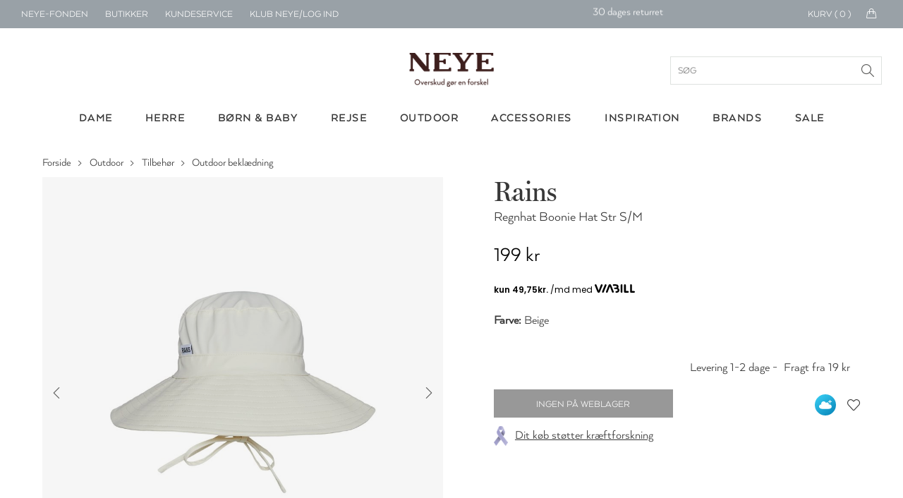

--- FILE ---
content_type: text/html; charset=utf-8
request_url: https://www.neye.dk/rains-regnhat-boonie-hat-id-14941506047/
body_size: 291931
content:

<!DOCTYPE html>
<html data-isdevelopment="False">
<head>

        <script>
            window.dataLayer = window.dataLayer || [];
            function gtag() { dataLayer.push(arguments); }

            gtag('consent', 'default', {
                'ad_storage': 'denied',
                'ad_user_data': 'denied',
                'ad_personalization': 'denied',
                'analytics_storage': 'denied',
                'wait_for_update': 500
            });

            gtag('set', 'ads_data_redaction', true);
        </script>

        <script preload id="CookieConsent" src="https://policy.app.cookieinformation.com/uc.js" data-culture="da" type="text/javascript" data-gcm-version="2.0" async></script>

        <!-- Google Tag Manager -->
        <script>
            !function () { "use strict"; function l(e) { for (var t = e, r = 0, n = document.cookie.split(";"); r < n.length; r++) { var o = n[r].split("="); if (o[0].trim() === t) return o[1] } } function s(e) { return localStorage.getItem(e) } function u(e) { return window[e] } function d(e, t) { e = document.querySelector(e); return t ? null == e ? void 0 : e.getAttribute(t) : null == e ? void 0 : e.textContent } var e = window, t = document, r = "script", n = "dataLayer", o = "N2VNF9", a = "https://ss.neye.dk", i = "", c = "znpscaru", E = "stapeUserId", I = "", v = "", g = !1; try { var g = !!E && (m = navigator.userAgent, !!(m = new RegExp("Version/([0-9._]+)(.*Mobile)?.*Safari.*").exec(m))) && 16.4 <= parseFloat(m[1]), A = "stapeUserId" === E, f = g && !A ? function (e, t, r) { void 0 === t && (t = ""); var n = { cookie: l, localStorage: s, jsVariable: u, cssSelector: d }, t = Array.isArray(t) ? t : [t]; if (e && n[e]) for (var o = n[e], a = 0, i = t; a < i.length; a++) { var c = i[a], c = r ? o(c, r) : o(c); if (c) return c } else console.warn("invalid uid source", e) }(E, I, v) : void 0; g = g && (!!f || A) } catch (e) { console.error(e) } var m = e, E = (m[n] = m[n] || [], m[n].push({ "gtm.start": (new Date).getTime(), event: "gtm.js" }), t.getElementsByTagName(r)[0]), I = "dataLayer" === n ? "" : "&l=" + n, v = f ? "&bi=" + encodeURIComponent(f) : "", A = t.createElement(r), e = g ? "kp" + c : c, n = !g && i ? i : a; A.async = !0, A.src = n + "/" + e + ".js?st=" + o + I + v + "", null != (f = E.parentNode) && f.insertBefore(A, E) }();
            dataLayer.push({
                'storeID': '60'
            });
        </script>
        <!-- End Google Tag Manager -->

    <title>Rains Regnhat Boonie Hat - Shop online hos NEYE</title>



    <meta name="title" content="Rains Regnhat Boonie Hat - Shop online hos NEYE">
    <meta name="description" content="Rains&#x2019; Boonie Hat har et milit&#xE6;rinspireret udtryk og er fremstillet i et mat, regnt&#xE6;t materiale og designet med en tynd strop som g&#xF8;r den nem at anven">
    <link rel="canonical" href="https://www.neye.dk/rains-regnhat-boonie-hat-id-14941506047/">

    <script>
(function(){if(!window.chatbase||window.chatbase("getState")!=="initialized"){window.chatbase=(...arguments)=>{if(!window.chatbase.q){window.chatbase.q=[]}window.chatbase.q.push(arguments)};window.chatbase=new Proxy(window.chatbase,{get(target,prop){if(prop==="q"){return target.q}return(...args)=>target(prop,...args)}})}const onLoad=function(){const script=document.createElement("script");script.src="https://www.chatbase.co/embed.min.js";script.id="nYgqEqwqPopwEZbM1G0Nv";script.domain="www.chatbase.co";document.body.appendChild(script)};if(document.readyState==="complete"){onLoad()}else{window.addEventListener("load",onLoad)}})();
</script>

    <link rel="stylesheet" href="/css/bundle.css?v=DCD_SIBYlP5ZfFkV0Skw-xU5MGg" />
    <link rel="apple-touch-icon" href="/Static/gfx/apple-touch-icon.png">
    <link rel="apple-touch-icon-precomposed" href="/Static/gfx/apple-touch-icon.png">
    <link rel="icon" type="image/png" sizes="32x32" href="/Static/gfx/favicon-32x32.png">
    <link rel="icon" type="image/png" sizes="16x16" href="/Static/gfx/favicon-16x16.png">
    <link rel="mask-icon" href="/Static/gfx/safari-pinned-tab.svg" color="#3e1f1e">
    <link rel="shortcut icon" href="/Static/gfx/favicon.ico">
    <meta name="msapplication-config" content="~/Static/gfx/browserconfig.xml">
    <meta name="theme-color" content="#ffffff">
    <meta name="google-site-verification" content="aRA-hSWhIW9ZK8y90s_ZqyckDnFBkxzrc1GePb7mHeM" />
    <meta name="viewport" content="width=device-width, initial-scale=1, maximum-scale=1">

    <link rel="preconnect" href="https://www.googletagmanager.com" />
    <link rel="preconnect" href="https://connect.facebook.net" />

    <script src="https://unpkg.com/aos@2.3.1/dist/aos.js" defer></script>
    <link href="https://unpkg.com/aos@2.3.1/dist/aos.css" rel="stylesheet" />

    <script src="/Static/js/nobundle/jquery-3.2.1.min.js"></script>

    <!-- recaptcha -->
        <script src="https://www.google.com/recaptcha/api.js?render=6LfhfOMnAAAAAFYc6MNrCUgTJUkN0j9AVtqa4h3t" async defer></script>

    <!-- Raptor Script -->

        <script>

            window.raptor || (window.raptor = { q: [{ event: "trackevent", params: { p1: "pageview" } }], push: function (event, params, options) { this.q.push({ event: event, params: params, options: options }) }, customerId: "6399" });
        </script>

        <script>
            (function (d, t) {
                var g = d.createElement(t),
                    s = d.getElementsByTagName(t)[0];

                g.src = "/Static/js/nobundle/raptor-3.0.min.js";
                g.async = !0;
                s.parentNode.insertBefore(g, s);

                function initializeRaptor() {
                    if (window.raptor && window.raptor.parameterNames) {
                        window.raptor.parameterNames.host = "https://sst.neye.dk/api/ForwardTrackingEvent";
                        window.raptor.serverSideTracking = true;
                        window.raptor.handleCookies();
                        window.raptor.isReady = true;
                        window.raptor.executeQueue();
                    } else {
                        console.log("Raptor-objektet er ikke indlæst korrekt. - Prøver igen");
                        window.setTimeout(() => { initializeRaptor();}, 1000);
                    }
                }

                if (true) {
                    document.addEventListener('RAPTOR_COOKIES_READY', function() {
                        initializeRaptor();
                    });
                }

            })(document, "script");
        </script>


        <script type="application/javascript" src="https://storage.googleapis.com/gowish-button-prod/js/gowish-iframe.js" data-use-btn="true" id="gowish-iframescript" defer></script>
        <link rel="stylesheet" href="https://storage.googleapis.com/gowish-button-prod/css/gowish-iframe.css" />

    <script>"use strict";var _raptor={_queue:[],processQueue:function(){console.log("processing raptor queue");var n=[..._raptor._queue];_raptor._queue=[];n.forEach(n=>{switch(n.event){case"trackEvent":_raptor.trackEvent(n.params);break;case"addClickHandlers":_raptor.addClickHandlers(n.params.trackingId,n.params.methodName)}})},trackEvent:function(n){_raptor._queue.length>0&&_raptor.processQueue();var t=n.eventType,i=t===void 0?"":t,r=n.productId,w=r===void 0?"":r,u=n.productName,b=u===void 0?"":u,f=n.categoryPath,k=f===void 0?"":f,e=n.subtotal,d=e===void 0?"":e,o=n.currency,g=o===void 0?"":o,s=n.userId,nt=s===void 0?"":s,h=n.brandId,tt=h===void 0?"":h,c=n.contentId,it=c===void 0?"":c,l=n.basketContent,rt=l===void 0?"":l,a=n.basketId,ut=a===void 0?"":a,v=n.shopId,ft=v===void 0?"":v,y=n.externalUserId,et=y===void 0?"":y,p=n.itemPrice,ot=p===void 0?"":p;typeof raptor!="undefined"?(console.log("tracking "+i),raptor.push("trackEvent",{p1:i,p2:w,p3:b,p4:k,p5:d,p6:g,p7:nt,p8:tt,p9:it,p10:rt,p11:ut,p12:ft,p13:et,p14:ot})):(_raptor._queue.push({event:"trackEvent",params:n}),console.warn("raptor is undefined"))},trackVisitProductEvent:function(n,t,i,r,u){var f={eventType:"Visit",productId:n,categoryPath:t,productName:i,brandId:r,itemPrice:u};_raptor.trackEvent(f)},trackVisitContentEvent:function(n){var t={eventType:"Visit",contentId:n};_raptor.trackEvent(t)},trackBasketEvent:function(n,t){var i={eventType:"Basket",basketContent:n,basketId:t};_raptor.trackEvent(i)},addClickHandler:function(n,t){raptor!=="undefined"?(_raptor._queue.length>0&&_raptor.processQueue(),console.log("test"),raptor.addClickHandlers("#"+n,{methodName:t})):(_raptor._queue.push({event:"addClickHandlers",params:{trackingId:n,methodName:t}}),console.warn("raptor is undefined"))},addClickHandlers:function(n,t){typeof raptor!="undefined"?$("#"+n).find(".product-tile-link").click(function(){var n=$(this).data("raptorrecommendation"),i;typeof n!="undefined"&&n!==null&&n!==""&&(i=$(this).attr("href"),raptor.push("trackEvent",{p1:"itemclick",p2:n.split(":")[1].toString()},{moduleName:t,redirectUrl:i}))}):_raptor._queue.push({event:"addClickHandlers",params:{trackingId:n,methodName:t}})},fillRaptorBanners:function(){var n=$(".raptor-block");n.length!=0&&$.each(n,function(n,t){var t=$(t),f=$("#current-language").text(),i=t.data("block-reference"),r=t.data("raptor-params"),u;i!==undefined&&r!==undefined&&(u=window.location.origin+"/API/RaptorBannerApi/GetRaptorBannerString?raptorBlockReference="+i+"&language="+f+"&parameters="+encodeURIComponent(r),$.ajax({url:u,type:"GET","async":!0,success:function(n){n&&n.raptorBanner&&(t.replaceWith(n.raptorBanner),initCarousels(),updateDynamicContent())}}))})}};"use strict";const _segmentationHandler={getCookie:function(n){for(var t,r=n+"=",f=decodeURIComponent(document.cookie),u=f.split(";"),i=0;i<u.length;i++){for(t=u[i];t.charAt(0)==" ";)t=t.substring(1);if(t.indexOf(r)==0)return t.substring(r.length,t.length)}return""},setCookie:function(n,t,i){var r=new Date,u;r.setTime(r.getTime()+i*864e5);u="expires="+r.toUTCString();document.cookie=n+"="+t+";"+u+";path=/"},redirect:function(n){var i=navigator.userAgent.toLowerCase(),r=i.indexOf("msie")!==-1,u=parseInt(i.substr(4,2),10),t;r&&u<9?(t=document.createElement("a"),t.href=n,document.body.appendChild(t),t.click()):window.location.href=n}},UserManager={getCookieValue(n){const t=`${n}=`,i=decodeURIComponent(document.cookie),r=i.split(";");for(let n of r)if(n=n.trim(),n.startsWith(t))return n.substring(t.length);return null},hasRole(n){const t=this.getCookieValue("neyeuser");if(t){const i=t.split(",").map(n=>n.trim());return i.includes(n)}return!1},isClubNeyeLoggedIn(){return this.hasRole("cm")},isAuthenticated(){return this.hasRole("anonymous")},isClerk(){return this.hasRole("clerk")},isEmployee(){return this.hasRole("employee")},canSearchCustomer(){return this.hasRole("customersearch")},isClubNeyeAdmin(){return this.hasRole("shop")},isPickupInStoreAdmin(){return this.hasRole("pickup")}}</script>

    <script type="text/javascript" language="javascript">
        const segmentCookieDuration = Number(10) || 1;
        const segmentCookieName = "FrontPageTypeCookie";
        const segmentationCookie = _segmentationHandler.getCookie(segmentCookieName);
        const segmentNames = ["Dame", "Herre", "Børn"];
    </script>
    <script src="/js/topscripts.js?v=p4QVPNRF4uftf5oxmcD4_vywVV0"></script>

    <link rel="preconnect" href="https://fonts.gstatic.com/" crossorigin />
    <link href="https://fonts.googleapis.com/css2?family=Baskervville:ital@0;1&family=Thasadith:ital,wght@0,400;0,700;1,400;1,700&family=Rochester&Shadows+Into+Light+Two&family=Fredericka+the+Great&family=Cutive+Mono&family=Source+Serif+Pro:ital,wght@0,400;0,700;1,400;1,700&family=Poiret+One&family=Elsie&family=Playball&family=Crafty+Girls&family=Yantramanav:wght@400;700&family=GFS+Didot&family=Abril+Fatface&family=Aleo:ital,wght@0,400;0,700;1,400;1,700&family=Allura&family=Arima+Madurai:wght@400;700&family=Balsamiq+Sans:ital,wght@0,400;0,700;1,400;1,700&family=Calistoga&family=Cherry+Swash:wght@400;700&family=Flamenco&family=Fredoka+One&family=Love+Ya+Like+A+Sister&family=Montserrat+Subrayada:wght@400;700&family=Noto+Serif:ital,wght@0,400;0,700;1,400;1,700&family=Petit+Formal+Script&display=swap" rel="stylesheet" />


    <link rel="preload" as="font" href="/Static/fonts/1330842/2412d1e5-20bf-4668-80d3-27654748c3bb.woff2" crossorigin />
    <link rel="prefetch" as="font" href="/Static/fonts/1330842/351b6021-41ff-45e0-b97b-247b8b9ab0c6.woff" crossorigin />
    <link rel="prefetch" as="font" href="/Static/fonts/1330842/4c202f8c-10f7-4991-83e6-404c717a846d.ttf" crossorigin />

    <link rel="preload" as="font" href="/Static/fonts/1330818/8e6032e4-7f0a-4e56-b9fa-6ec7b1f46fc0.woff2" crossorigin />
    <link rel="prefetch" as="font" href="/Static/fonts/1330818/c0f55d3b-353e-417c-9b91-bbeb1a6b8116.woff" crossorigin />
    <link rel="prefetch" as="font" href="/Static/fonts/1330818/23f2f813-2f11-4a0c-8b2e-e20da72e2470.ttf" crossorigin />

</head>
<body>

        <script data-environment="production" data-client-id="klarna_live_client_M21pRDkvRmFiSSRFRTZhV0RhP0JYZy1XaWgtLyQkYXMsYjM4YWZmZDEtMjFhNS00MTNhLWE1ZTktMGJhMjY0ZmQzMjk1LDEsU3IvWUhFS0U4L1NqTHlrbUtiWXRJQStLd2pjN0dVbE5nQWJINHJBcVJTZz0" src="https://js.klarna.com/web-sdk/v1/klarna.js" async>
        </script>
        <div id="current-language" hidden>da</div>
        <div id="current-market" hidden>DEFAULT</div>
            <!--Google Tag Manager(noscript)-->
            <noscript>
                <iframe src="https://ss.neye.dk/ns.html?id=GTM-N2VNF9" height="0" width="0"
                        style="display:none;visibility:hidden"></iframe>
            </noscript>
            <!--End Google Tag Manager(noscript)-->

    
<div id="mobileMenuOverlay"></div>
<div id="menuOverlay"></div>
<div id="addToBasketOverlay" class="hideoverlay"></div>
<div class="header">
        <div id="js-mobile-usp-module" class="js-mobile-usp-module mobile-usp only-on-tablet" data-usp="{&quot;bgColor&quot;:&quot;#99a1a7&quot;,&quot;textColor&quot;:&quot;#ffffff&quot;,&quot;links&quot;:[{&quot;href&quot;:&quot;/levering/&quot;,&quot;text&quot;:&quot;Levering 1-2 hverdage&quot;,&quot;title&quot;:&quot;Levering 1-2 hverdage&quot;},{&quot;href&quot;:&quot;/levering/&quot;,&quot;text&quot;:&quot;Fri fragt over 499 kr.&quot;,&quot;title&quot;:&quot;fragt&quot;},{&quot;href&quot;:&quot;/levering/&quot;,&quot;text&quot;:&quot;Click \u0026 collect&quot;,&quot;title&quot;:&quot;Click \u0026 collect&quot;},{&quot;href&quot;:&quot;/levering/&quot;,&quot;text&quot;:&quot;30 dages returret&quot;,&quot;title&quot;:&quot;30 dages returret&quot;}]}">
            <div class="mobile-usp-list" style="background-color: #99a1a7; color: #ffffff;">
                <a href=/levering/><div class="usp-link-text">Levering 1-2 hverdage</div></a>
            </div>
        </div>
    <div class="top-menu">
        <ul class="menu-links hide-on-tablet">
            <li class="neyefonden js-user-specific-content" data-user-role-hide="pickup">
                <a href="/blog/neye-fonden/">NEYE-Fonden</a>
            </li>
            <li>
                <a href="/neyes-butikker/">Butikker</a>
            </li>
            <li>
                <a href="/kundeservice/">Kundeservice</a>
            </li>
            <li id="customer-lookup-menu-item" class="js-user-specific-content hidden" data-user-role-show="customersearch">
                <a href="/kundeopslag/">Find kunde</a>
            </li>
            <li id="logout-menu-item" class="js-user-specific-content hidden" data-user-role-show="cm,clerk,employee" data-user-role-hide="shop">
                <a href="/min-profil/">Min profil</a>
            </li>
            <li class="js-user-specific-content hidden" data-user-role-show="cm,clerk,employee" data-user-role-hide="shop">
                <a href="" name="logout">Log ud</a>
            </li>

            <li id="create-customer-menu-item" class="js-user-specific-content hidden" data-user-role-show="clerk,employee">
                <a href="/klubneye/signup/">Opret Kunde</a>
            </li>

            <li id="same-day-pickup-menu-item" class="js-user-specific-content hidden" data-user-role-show="pickup">
                <a href="/hent-i-butik-ordreoversigt/">Hent-i-butik</a>
            </li>

            <li id="login-menu-item " class="js-user-specific-content hidden" data-user-role-show="anonymous">
                <a href="/klubneye/">Klub NEYE/Log ind</a>
            </li>



        </ul>
        <div class="logo only-on-tablet">
            <a href="/">

    <picture class="header-lazy PartialPageBannerImage">
        <source media="(max-width: 559px)"
                sizes="100vw"
                type="image/webp"
                srcset="
                    https://neye-cdn-f4ekdvgdcgeuebcr.a02.azurefd.net/globalassets/logoer-og-ikoner/logo-mobile.png?width=300&format=webp 300w,
                    https://neye-cdn-f4ekdvgdcgeuebcr.a02.azurefd.net/globalassets/logoer-og-ikoner/logo-mobile.png?width=500&format=webp 500w,
                    https://neye-cdn-f4ekdvgdcgeuebcr.a02.azurefd.net/globalassets/logoer-og-ikoner/logo-mobile.png?width=700&format=webp 700w,
                    https://neye-cdn-f4ekdvgdcgeuebcr.a02.azurefd.net/globalassets/logoer-og-ikoner/logo-mobile.png?width=900&format=webp 900w,
                    https://neye-cdn-f4ekdvgdcgeuebcr.a02.azurefd.net/globalassets/logoer-og-ikoner/logo-mobile.png?width=1100&format=webp 1100w">

        <source media="(max-width: 559px)"
                sizes="100vw"
                type="image/jpg"
                srcset="
                        https://neye-cdn-f4ekdvgdcgeuebcr.a02.azurefd.net/globalassets/logoer-og-ikoner/logo-mobile.png?width=300 300w,
                        https://neye-cdn-f4ekdvgdcgeuebcr.a02.azurefd.net/globalassets/logoer-og-ikoner/logo-mobile.png?width=500 500w,
                        https://neye-cdn-f4ekdvgdcgeuebcr.a02.azurefd.net/globalassets/logoer-og-ikoner/logo-mobile.png?width=700 700w,
                        https://neye-cdn-f4ekdvgdcgeuebcr.a02.azurefd.net/globalassets/logoer-og-ikoner/logo-mobile.png?width=900 900w,
                        https://neye-cdn-f4ekdvgdcgeuebcr.a02.azurefd.net/globalassets/logoer-og-ikoner/logo-mobile.png?width=1100 1100w">

        <source media="(min-width: 560px)"
                sizes="50vw"
                type="image/webp"
                srcset="
                        https://neye-cdn-f4ekdvgdcgeuebcr.a02.azurefd.net/globalassets/logoer-og-ikoner/logo-mobile.png?width=400&format=webp 400w,
                        https://neye-cdn-f4ekdvgdcgeuebcr.a02.azurefd.net/globalassets/logoer-og-ikoner/logo-mobile.png?width=800&format=webp 800w,
                        https://neye-cdn-f4ekdvgdcgeuebcr.a02.azurefd.net/globalassets/logoer-og-ikoner/logo-mobile.png?width=1200&format=webp 1200w,
                        https://neye-cdn-f4ekdvgdcgeuebcr.a02.azurefd.net/globalassets/logoer-og-ikoner/logo-mobile.png?width=1400&format=webp 1400w,
                        https://neye-cdn-f4ekdvgdcgeuebcr.a02.azurefd.net/globalassets/logoer-og-ikoner/logo-mobile.png?width=1800&format=webp 1800w,
                        https://neye-cdn-f4ekdvgdcgeuebcr.a02.azurefd.net/globalassets/logoer-og-ikoner/logo-mobile.png?width=2000&format=webp 2000w" />

        <source media="(min-width: 768px)"
                sizes="50vw"
                type="image/jpg"
                srcset="
                            https://neye-cdn-f4ekdvgdcgeuebcr.a02.azurefd.net/globalassets/logoer-og-ikoner/logo-mobile.png?width=400 400w,
                            https://neye-cdn-f4ekdvgdcgeuebcr.a02.azurefd.net/globalassets/logoer-og-ikoner/logo-mobile.png?width=800 800w,
                            https://neye-cdn-f4ekdvgdcgeuebcr.a02.azurefd.net/globalassets/logoer-og-ikoner/logo-mobile.png?width=1200 1200w,
                            https://neye-cdn-f4ekdvgdcgeuebcr.a02.azurefd.net/globalassets/logoer-og-ikoner/logo-mobile.png?width=1400 1400w,
                            https://neye-cdn-f4ekdvgdcgeuebcr.a02.azurefd.net/globalassets/logoer-og-ikoner/logo-mobile.png?width=1800 1800w,
                            https://neye-cdn-f4ekdvgdcgeuebcr.a02.azurefd.net/globalassets/logoer-og-ikoner/logo-mobile.png?width=2000 2000w" />

        <img class="header-lazy" loading="lazy"
             src="https://neye-cdn-f4ekdvgdcgeuebcr.a02.azurefd.net/globalassets/logoer-og-ikoner/logo-mobile.png?width=500"
             alt="NEYE online butik - Alt i m&#xE6;rke tasker, rygs&#xE6;kke, kufferter, punge og accessories til ham og hende"
             title="NEYE online butik - Alt i m&#xE6;rke tasker, rygs&#xE6;kke, kufferter, punge og accessories til ham og hende">
    </picture>
    <noscript>
        <img class="header-lazy" loading="lazy" src="https://neye-cdn-f4ekdvgdcgeuebcr.a02.azurefd.net/globalassets/logoer-og-ikoner/logo-mobile.png?width=500&format=webp" alt="NEYE online butik - Alt i m&#xE6;rke tasker, rygs&#xE6;kke, kufferter, punge og accessories til ham og hende" />
    </noscript>
            </a>
        </div>
        <div id="logo-small" class="hide-on-tablet hidden">
            <a href="/">

    <picture class=" PartialPageBannerImage">
        <source media="(max-width: 559px)"
                sizes="100vw"
                type="image/webp"
                srcset="
                    https://neye-cdn-f4ekdvgdcgeuebcr.a02.azurefd.net/globalassets/logoer-og-ikoner/logo-white.png?width=300&format=webp 300w,
                    https://neye-cdn-f4ekdvgdcgeuebcr.a02.azurefd.net/globalassets/logoer-og-ikoner/logo-white.png?width=500&format=webp 500w,
                    https://neye-cdn-f4ekdvgdcgeuebcr.a02.azurefd.net/globalassets/logoer-og-ikoner/logo-white.png?width=700&format=webp 700w,
                    https://neye-cdn-f4ekdvgdcgeuebcr.a02.azurefd.net/globalassets/logoer-og-ikoner/logo-white.png?width=900&format=webp 900w,
                    https://neye-cdn-f4ekdvgdcgeuebcr.a02.azurefd.net/globalassets/logoer-og-ikoner/logo-white.png?width=1100&format=webp 1100w">

        <source media="(max-width: 559px)"
                sizes="100vw"
                type="image/jpg"
                srcset="
                        https://neye-cdn-f4ekdvgdcgeuebcr.a02.azurefd.net/globalassets/logoer-og-ikoner/logo-white.png?width=300 300w,
                        https://neye-cdn-f4ekdvgdcgeuebcr.a02.azurefd.net/globalassets/logoer-og-ikoner/logo-white.png?width=500 500w,
                        https://neye-cdn-f4ekdvgdcgeuebcr.a02.azurefd.net/globalassets/logoer-og-ikoner/logo-white.png?width=700 700w,
                        https://neye-cdn-f4ekdvgdcgeuebcr.a02.azurefd.net/globalassets/logoer-og-ikoner/logo-white.png?width=900 900w,
                        https://neye-cdn-f4ekdvgdcgeuebcr.a02.azurefd.net/globalassets/logoer-og-ikoner/logo-white.png?width=1100 1100w">

        <source media="(min-width: 560px)"
                sizes="50vw"
                type="image/webp"
                srcset="
                        https://neye-cdn-f4ekdvgdcgeuebcr.a02.azurefd.net/globalassets/logoer-og-ikoner/logo-white.png?width=400&format=webp 400w,
                        https://neye-cdn-f4ekdvgdcgeuebcr.a02.azurefd.net/globalassets/logoer-og-ikoner/logo-white.png?width=800&format=webp 800w,
                        https://neye-cdn-f4ekdvgdcgeuebcr.a02.azurefd.net/globalassets/logoer-og-ikoner/logo-white.png?width=1200&format=webp 1200w,
                        https://neye-cdn-f4ekdvgdcgeuebcr.a02.azurefd.net/globalassets/logoer-og-ikoner/logo-white.png?width=1400&format=webp 1400w,
                        https://neye-cdn-f4ekdvgdcgeuebcr.a02.azurefd.net/globalassets/logoer-og-ikoner/logo-white.png?width=1800&format=webp 1800w,
                        https://neye-cdn-f4ekdvgdcgeuebcr.a02.azurefd.net/globalassets/logoer-og-ikoner/logo-white.png?width=2000&format=webp 2000w" />

        <source media="(min-width: 768px)"
                sizes="50vw"
                type="image/jpg"
                srcset="
                            https://neye-cdn-f4ekdvgdcgeuebcr.a02.azurefd.net/globalassets/logoer-og-ikoner/logo-white.png?width=400 400w,
                            https://neye-cdn-f4ekdvgdcgeuebcr.a02.azurefd.net/globalassets/logoer-og-ikoner/logo-white.png?width=800 800w,
                            https://neye-cdn-f4ekdvgdcgeuebcr.a02.azurefd.net/globalassets/logoer-og-ikoner/logo-white.png?width=1200 1200w,
                            https://neye-cdn-f4ekdvgdcgeuebcr.a02.azurefd.net/globalassets/logoer-og-ikoner/logo-white.png?width=1400 1400w,
                            https://neye-cdn-f4ekdvgdcgeuebcr.a02.azurefd.net/globalassets/logoer-og-ikoner/logo-white.png?width=1800 1800w,
                            https://neye-cdn-f4ekdvgdcgeuebcr.a02.azurefd.net/globalassets/logoer-og-ikoner/logo-white.png?width=2000 2000w" />

        <img class="" loading="lazy"
             src="https://neye-cdn-f4ekdvgdcgeuebcr.a02.azurefd.net/globalassets/logoer-og-ikoner/logo-white.png?width=500"
             alt=""
             title="">
    </picture>
    <noscript>
        <img class="" loading="lazy" src="https://neye-cdn-f4ekdvgdcgeuebcr.a02.azurefd.net/globalassets/logoer-og-ikoner/logo-white.png?width=500&format=webp" alt="" />
    </noscript>
            </a>
        </div>
            <div id="js-topmenu-usp-module" class="js-topmenu-usp-module hide-on-mobile" data-usp="{&quot;bgColor&quot;:&quot;#99a1a7&quot;,&quot;textColor&quot;:&quot;#ffffff&quot;,&quot;links&quot;:[{&quot;href&quot;:&quot;/levering/&quot;,&quot;text&quot;:&quot;Levering 1-2 hverdage&quot;,&quot;title&quot;:&quot;Levering 1-2 hverdage&quot;},{&quot;href&quot;:&quot;/levering/&quot;,&quot;text&quot;:&quot;Fri fragt over 499 kr.&quot;,&quot;title&quot;:&quot;fragt&quot;},{&quot;href&quot;:&quot;/levering/&quot;,&quot;text&quot;:&quot;Click \u0026 collect&quot;,&quot;title&quot;:&quot;Click \u0026 collect&quot;},{&quot;href&quot;:&quot;/levering/&quot;,&quot;text&quot;:&quot;30 dages returret&quot;,&quot;title&quot;:&quot;30 dages returret&quot;}]}"></div>
        <div id="menu-mini-cart">
            <div class="quantity-text hide-on-tablet">Kurv ( <span id="header-basket-amount">0</span> )</div>
            <div class="mini-cart-icon hide-on-tablet">
                <i class="icon-handbag icons"></i>
            </div>
            <a href="/kurv/" class="mini-cart-icon only-on-tablet">
                <i class="icon-handbag icons"></i>
                <span class="mobile-header-basket-amount hidden">0</span>
            </a>
        </div>
        <div id="search-link" class="hidden js-typeahead-module-topmenu">
            <i class="toggle-search search-icon"><span></span></i>
            <form id="searchFormTopMenu">
                <input id="searchFormTopMenu_TextBox" type="text" class="menu-search-input" />
                <i id="searchFormTopMenu_Icon" class="search-icon"></i>
            </form>
        </div>
        <div id="profile-link" class="profile">
            <img src="/Static/gfx/Min-Profil.svg" />
        </div>
        <div id="favorite-link" class="favorite add-to-wishlist only-on-tablet">
            <i class="icon-heart icons"><span></span></i>
            <img class="heart-icon" src="/Static/gfx/hjerte_fuldfarve.svg" />
        </div>
    </div>
    <div class="main-menu">
        <div class="logo hide-on-tablet">
            <a href="/">
                        <img title="" alt="NEYE online butik - Alt i m&#xE6;rke tasker, rygs&#xE6;kke, kufferter, punge og accessories til ham og hende" src="/globalassets/logoer-og-ikoner/logo.png" />
            </a>
            <form id="searchForm" class="js-typeahead-module-header" action="/search/" method="get">
                <input id="searchForm_TextBox" type="text" placeholder="S&#xF8;g">
                <div id="searchForm_Icon" class="search-icon"></div>
            </form>
        </div>
        <div class="typeahead-overlay js-typeahead-overlay"
             data-placeholder-text="S&#xF8;g"
             data-typeahead-config="{&quot;queryBlocks&quot;:{&quot;blogpages&quot;:{&quot;headerLabel&quot;:&quot;Indhold&quot;,&quot;query&quot;:&quot;*:*&quot;,&quot;queryCollection&quot;:&quot;30660&quot;},&quot;categories&quot;:{&quot;headerLabel&quot;:&quot;Kategorier&quot;,&quot;query&quot;:&quot;*:*&quot;,&quot;queryCollection&quot;:&quot;30657&quot;},&quot;brands&quot;:{&quot;headerLabel&quot;:&quot;Brands&quot;,&quot;query&quot;:&quot;*:*&quot;,&quot;queryCollection&quot;:&quot;30658&quot;},&quot;products&quot;:{&quot;headerLabel&quot;:&quot;Produkter&quot;,&quot;query&quot;:&quot;*:*&quot;,&quot;queryCollection&quot;:&quot;30659&quot;}}}"></div>
        <div class="level-1">
            <div class="container">
                    <ul class="col-12">
                                <li class="menu-button hoverable">

    <a href="/dame/">
        <div class="menu-header">Dame</div>
    </a>

<div class="level-2">
    
<div class="container"><div class="menu-column">
    <a class="header" href="/dametasker/">Tasker</a>

    <a href="/baeltetasker-dame/">B&#xE6;ltetasker</a>
    <a href="/clutch-tasker-dame/">Clutch</a>
    <a href="/computertasker-mapper-dame/">Computertasker &amp; mapper</a>
    <a href="/crossbody-tasker-dame/">Crossbody</a>
    <a href="/haandtasker-dame/">H&#xE5;ndtasker</a>
    <a href="/indkoebsvogne-og-indkoebskurve/">Indk&#xF8;bsvogne &amp; indk&#xF8;bskurve</a>
    <a href="/shopper-tasker-dame/">Shoppere</a>
    <a href="/skuldertasker-dame/">Skuldertasker</a>
    <a href="/sling-bags-dame/">Sling bags</a>
    <a href="/sportstasker-rejsetasker-dame/">Sportstasker &amp; rejsetasker</a>
    <a href="/strandtasker-dame/">Strandtasker</a>
    <a href="/toilettasker/?filter=TargetGroups:%22Dame%22&amp;sort=scoredesc">Toilettasker &amp; kosmetikpunge</a>
    <a href="/tote-bags-dame/">Tote bags</a>
</div><div class="menu-column">
    <a class="header" href="/accessories-tilbehoer/?filter=TargetGroups:%22Dame%22&amp;sort=scoredesc">Accessories</a>

    <a href="/baelter/?filter=TargetGroups:%22Dame%22&amp;sort=scoredesc">B&#xE6;lter</a>
    <a href="/handsker/?filter=TargetGroups:%22Dame%22&amp;sort=scoredesc">Handsker</a>
    <a href="/hjemmesko/?filter=TargetGroups:%22Dame%22&amp;sort=scoredesc">Hjemmesko</a>
    <a href="/huer-hatte/?filter=TargetGroups:%22Dame%22&amp;sort=scoredesc">Huer &amp; hatte</a>
    <a href="/smykker/">Smykker</a>
    <a href="/smykkeskrin/">Smykkeskrin</a>
    <a href="/stroemper/">Str&#xF8;mper</a>
</div><div class="menu-column">
    <a class="header" href="/punge-kortholdere-dame/">Punge</a>

    <a href="/kortholdere-dame/">Kortholder</a>
    <a href="/noeglepunge-dame/">N&#xF8;glepunge</a>
    <a href="/punge-dame/">Punge</a>
</div><div class="menu-column">

<a href="/links/klubtilbud/">
	<div class="header">Tilbud - Dame</div>
	<div class="menu-image">

    <picture class=" PartialPageBannerImage">
        <source media="(max-width: 559px)"
                sizes="100vw"
                type="image/webp"
                srcset="
                    https://neye-cdn-f4ekdvgdcgeuebcr.a02.azurefd.net/globalassets/forside/dropdown/2026/w05-2026-drop-down-544x300-klub-kufferter-rejsetasker.jpg?width=300&format=webp 300w,
                    https://neye-cdn-f4ekdvgdcgeuebcr.a02.azurefd.net/globalassets/forside/dropdown/2026/w05-2026-drop-down-544x300-klub-kufferter-rejsetasker.jpg?width=500&format=webp 500w,
                    https://neye-cdn-f4ekdvgdcgeuebcr.a02.azurefd.net/globalassets/forside/dropdown/2026/w05-2026-drop-down-544x300-klub-kufferter-rejsetasker.jpg?width=700&format=webp 700w,
                    https://neye-cdn-f4ekdvgdcgeuebcr.a02.azurefd.net/globalassets/forside/dropdown/2026/w05-2026-drop-down-544x300-klub-kufferter-rejsetasker.jpg?width=900&format=webp 900w,
                    https://neye-cdn-f4ekdvgdcgeuebcr.a02.azurefd.net/globalassets/forside/dropdown/2026/w05-2026-drop-down-544x300-klub-kufferter-rejsetasker.jpg?width=1100&format=webp 1100w">

        <source media="(max-width: 559px)"
                sizes="100vw"
                type="image/jpg"
                srcset="
                        https://neye-cdn-f4ekdvgdcgeuebcr.a02.azurefd.net/globalassets/forside/dropdown/2026/w05-2026-drop-down-544x300-klub-kufferter-rejsetasker.jpg?width=300 300w,
                        https://neye-cdn-f4ekdvgdcgeuebcr.a02.azurefd.net/globalassets/forside/dropdown/2026/w05-2026-drop-down-544x300-klub-kufferter-rejsetasker.jpg?width=500 500w,
                        https://neye-cdn-f4ekdvgdcgeuebcr.a02.azurefd.net/globalassets/forside/dropdown/2026/w05-2026-drop-down-544x300-klub-kufferter-rejsetasker.jpg?width=700 700w,
                        https://neye-cdn-f4ekdvgdcgeuebcr.a02.azurefd.net/globalassets/forside/dropdown/2026/w05-2026-drop-down-544x300-klub-kufferter-rejsetasker.jpg?width=900 900w,
                        https://neye-cdn-f4ekdvgdcgeuebcr.a02.azurefd.net/globalassets/forside/dropdown/2026/w05-2026-drop-down-544x300-klub-kufferter-rejsetasker.jpg?width=1100 1100w">

        <source media="(min-width: 560px)"
                sizes="50vw"
                type="image/webp"
                srcset="
                        https://neye-cdn-f4ekdvgdcgeuebcr.a02.azurefd.net/globalassets/forside/dropdown/2026/w05-2026-drop-down-544x300-klub-kufferter-rejsetasker.jpg?width=400&format=webp 400w,
                        https://neye-cdn-f4ekdvgdcgeuebcr.a02.azurefd.net/globalassets/forside/dropdown/2026/w05-2026-drop-down-544x300-klub-kufferter-rejsetasker.jpg?width=800&format=webp 800w,
                        https://neye-cdn-f4ekdvgdcgeuebcr.a02.azurefd.net/globalassets/forside/dropdown/2026/w05-2026-drop-down-544x300-klub-kufferter-rejsetasker.jpg?width=1200&format=webp 1200w,
                        https://neye-cdn-f4ekdvgdcgeuebcr.a02.azurefd.net/globalassets/forside/dropdown/2026/w05-2026-drop-down-544x300-klub-kufferter-rejsetasker.jpg?width=1400&format=webp 1400w,
                        https://neye-cdn-f4ekdvgdcgeuebcr.a02.azurefd.net/globalassets/forside/dropdown/2026/w05-2026-drop-down-544x300-klub-kufferter-rejsetasker.jpg?width=1800&format=webp 1800w,
                        https://neye-cdn-f4ekdvgdcgeuebcr.a02.azurefd.net/globalassets/forside/dropdown/2026/w05-2026-drop-down-544x300-klub-kufferter-rejsetasker.jpg?width=2000&format=webp 2000w" />

        <source media="(min-width: 768px)"
                sizes="50vw"
                type="image/jpg"
                srcset="
                            https://neye-cdn-f4ekdvgdcgeuebcr.a02.azurefd.net/globalassets/forside/dropdown/2026/w05-2026-drop-down-544x300-klub-kufferter-rejsetasker.jpg?width=400 400w,
                            https://neye-cdn-f4ekdvgdcgeuebcr.a02.azurefd.net/globalassets/forside/dropdown/2026/w05-2026-drop-down-544x300-klub-kufferter-rejsetasker.jpg?width=800 800w,
                            https://neye-cdn-f4ekdvgdcgeuebcr.a02.azurefd.net/globalassets/forside/dropdown/2026/w05-2026-drop-down-544x300-klub-kufferter-rejsetasker.jpg?width=1200 1200w,
                            https://neye-cdn-f4ekdvgdcgeuebcr.a02.azurefd.net/globalassets/forside/dropdown/2026/w05-2026-drop-down-544x300-klub-kufferter-rejsetasker.jpg?width=1400 1400w,
                            https://neye-cdn-f4ekdvgdcgeuebcr.a02.azurefd.net/globalassets/forside/dropdown/2026/w05-2026-drop-down-544x300-klub-kufferter-rejsetasker.jpg?width=1800 1800w,
                            https://neye-cdn-f4ekdvgdcgeuebcr.a02.azurefd.net/globalassets/forside/dropdown/2026/w05-2026-drop-down-544x300-klub-kufferter-rejsetasker.jpg?width=2000 2000w" />

        <img class="" loading="lazy"
             src="https://neye-cdn-f4ekdvgdcgeuebcr.a02.azurefd.net/globalassets/forside/dropdown/2026/w05-2026-drop-down-544x300-klub-kufferter-rejsetasker.jpg?width=500"
             alt="w05-2026-Drop-Down-544x300-klub-kufferter-rejsetasker.jpg"
             title="w05-2026-Drop-Down-544x300-klub-kufferter-rejsetasker.jpg">
    </picture>
    <noscript>
        <img class="" loading="lazy" src="https://neye-cdn-f4ekdvgdcgeuebcr.a02.azurefd.net/globalassets/forside/dropdown/2026/w05-2026-drop-down-544x300-klub-kufferter-rejsetasker.jpg?width=500&format=webp" alt="w05-2026-Drop-Down-544x300-klub-kufferter-rejsetasker.jpg" />
    </noscript>
	</div>
</a>

</div><div class="menu-column">
    <a class="header" href="/rygsaekke-dame/">Rygs&#xE6;kke</a>

    <a href="/rygsaekke-dame/">Rygs&#xE6;kke</a>
</div><div class="menu-column">
    <a class="header" href="/koeb-gavekort/">Gavekort</a>

    <a href="/koeb-gavekort/">Gavekort</a>
</div></div>

        <div class="sub-header">
            <a href="/dame/">G&#xE5; til Forsiden for damer</a>
        </div>
</div>
                                </li>
                                <li class="menu-button hoverable">

    <a href="/herre/">
        <div class="menu-header">Herre</div>
    </a>

<div class="level-2">
    
<div class="container"><div class="menu-column">
    <a class="header" href="/herretasker/">Tasker</a>

    <a href="/baeltetasker-herre/">B&#xE6;ltetasker</a>
    <a href="/computertasker-mapper-herre/">Computertasker &amp; mapper</a>
    <a href="/skuldertasker-herre/">Skuldertasker</a>
    <a href="/sling-bags-herre/">Sling bags</a>
    <a href="/sportstasker-rejsetasker-herre/">Sportstasker &amp; rejsetasker</a>
    <a href="/toilettasker/?filter=TargetGroups:%22Herre%22&amp;sort=scoredesc">Toilettasker</a>
</div><div class="menu-column">
    <a class="header" href="/accessories-tilbehoer/?filter=TargetGroups:%22Herre%22&amp;sort=scoredesc">Accessories</a>

    <a href="/baelter/?filter=TargetGroups:%22Herre%22&amp;sort=scoredesc">B&#xE6;lter</a>
    <a href="/handsker/?filter=TargetGroups:%22Herre%22&amp;sort=scoredesc">Handsker</a>
    <a href="/hjemmesko/?filter=TargetGroups:%22Herre%22&amp;sort=scoredesc">Hjemmesko</a>
    <a href="/huer-hatte/?filter=TargetGroups:%22Herre%22&amp;sort=scoredesc">Huer &amp; hatte</a>
    <a href="/stroemper/?filter=TargetGroups:%22Herre%22&amp;sort=scoredesc">Str&#xF8;mper</a>
</div><div class="menu-column">
    <a class="header" href="/punge-kortholdere-herre/">Punge</a>

    <a href="/kortholdere-herre/">Kortholder</a>
    <a href="/noeglepunge-herre/">N&#xF8;glepunge</a>
    <a href="/punge-herre/">Punge</a>
</div><div class="menu-column">

<a href="/links/klubtilbud/">
	<div class="header">Tilbud - Herre</div>
	<div class="menu-image">

    <picture class=" PartialPageBannerImage">
        <source media="(max-width: 559px)"
                sizes="100vw"
                type="image/webp"
                srcset="
                    https://neye-cdn-f4ekdvgdcgeuebcr.a02.azurefd.net/globalassets/forside/dropdown/2026/w05-2026-drop-down-544x300-klub-kufferter-rejsetasker.jpg?width=300&format=webp 300w,
                    https://neye-cdn-f4ekdvgdcgeuebcr.a02.azurefd.net/globalassets/forside/dropdown/2026/w05-2026-drop-down-544x300-klub-kufferter-rejsetasker.jpg?width=500&format=webp 500w,
                    https://neye-cdn-f4ekdvgdcgeuebcr.a02.azurefd.net/globalassets/forside/dropdown/2026/w05-2026-drop-down-544x300-klub-kufferter-rejsetasker.jpg?width=700&format=webp 700w,
                    https://neye-cdn-f4ekdvgdcgeuebcr.a02.azurefd.net/globalassets/forside/dropdown/2026/w05-2026-drop-down-544x300-klub-kufferter-rejsetasker.jpg?width=900&format=webp 900w,
                    https://neye-cdn-f4ekdvgdcgeuebcr.a02.azurefd.net/globalassets/forside/dropdown/2026/w05-2026-drop-down-544x300-klub-kufferter-rejsetasker.jpg?width=1100&format=webp 1100w">

        <source media="(max-width: 559px)"
                sizes="100vw"
                type="image/jpg"
                srcset="
                        https://neye-cdn-f4ekdvgdcgeuebcr.a02.azurefd.net/globalassets/forside/dropdown/2026/w05-2026-drop-down-544x300-klub-kufferter-rejsetasker.jpg?width=300 300w,
                        https://neye-cdn-f4ekdvgdcgeuebcr.a02.azurefd.net/globalassets/forside/dropdown/2026/w05-2026-drop-down-544x300-klub-kufferter-rejsetasker.jpg?width=500 500w,
                        https://neye-cdn-f4ekdvgdcgeuebcr.a02.azurefd.net/globalassets/forside/dropdown/2026/w05-2026-drop-down-544x300-klub-kufferter-rejsetasker.jpg?width=700 700w,
                        https://neye-cdn-f4ekdvgdcgeuebcr.a02.azurefd.net/globalassets/forside/dropdown/2026/w05-2026-drop-down-544x300-klub-kufferter-rejsetasker.jpg?width=900 900w,
                        https://neye-cdn-f4ekdvgdcgeuebcr.a02.azurefd.net/globalassets/forside/dropdown/2026/w05-2026-drop-down-544x300-klub-kufferter-rejsetasker.jpg?width=1100 1100w">

        <source media="(min-width: 560px)"
                sizes="50vw"
                type="image/webp"
                srcset="
                        https://neye-cdn-f4ekdvgdcgeuebcr.a02.azurefd.net/globalassets/forside/dropdown/2026/w05-2026-drop-down-544x300-klub-kufferter-rejsetasker.jpg?width=400&format=webp 400w,
                        https://neye-cdn-f4ekdvgdcgeuebcr.a02.azurefd.net/globalassets/forside/dropdown/2026/w05-2026-drop-down-544x300-klub-kufferter-rejsetasker.jpg?width=800&format=webp 800w,
                        https://neye-cdn-f4ekdvgdcgeuebcr.a02.azurefd.net/globalassets/forside/dropdown/2026/w05-2026-drop-down-544x300-klub-kufferter-rejsetasker.jpg?width=1200&format=webp 1200w,
                        https://neye-cdn-f4ekdvgdcgeuebcr.a02.azurefd.net/globalassets/forside/dropdown/2026/w05-2026-drop-down-544x300-klub-kufferter-rejsetasker.jpg?width=1400&format=webp 1400w,
                        https://neye-cdn-f4ekdvgdcgeuebcr.a02.azurefd.net/globalassets/forside/dropdown/2026/w05-2026-drop-down-544x300-klub-kufferter-rejsetasker.jpg?width=1800&format=webp 1800w,
                        https://neye-cdn-f4ekdvgdcgeuebcr.a02.azurefd.net/globalassets/forside/dropdown/2026/w05-2026-drop-down-544x300-klub-kufferter-rejsetasker.jpg?width=2000&format=webp 2000w" />

        <source media="(min-width: 768px)"
                sizes="50vw"
                type="image/jpg"
                srcset="
                            https://neye-cdn-f4ekdvgdcgeuebcr.a02.azurefd.net/globalassets/forside/dropdown/2026/w05-2026-drop-down-544x300-klub-kufferter-rejsetasker.jpg?width=400 400w,
                            https://neye-cdn-f4ekdvgdcgeuebcr.a02.azurefd.net/globalassets/forside/dropdown/2026/w05-2026-drop-down-544x300-klub-kufferter-rejsetasker.jpg?width=800 800w,
                            https://neye-cdn-f4ekdvgdcgeuebcr.a02.azurefd.net/globalassets/forside/dropdown/2026/w05-2026-drop-down-544x300-klub-kufferter-rejsetasker.jpg?width=1200 1200w,
                            https://neye-cdn-f4ekdvgdcgeuebcr.a02.azurefd.net/globalassets/forside/dropdown/2026/w05-2026-drop-down-544x300-klub-kufferter-rejsetasker.jpg?width=1400 1400w,
                            https://neye-cdn-f4ekdvgdcgeuebcr.a02.azurefd.net/globalassets/forside/dropdown/2026/w05-2026-drop-down-544x300-klub-kufferter-rejsetasker.jpg?width=1800 1800w,
                            https://neye-cdn-f4ekdvgdcgeuebcr.a02.azurefd.net/globalassets/forside/dropdown/2026/w05-2026-drop-down-544x300-klub-kufferter-rejsetasker.jpg?width=2000 2000w" />

        <img class="" loading="lazy"
             src="https://neye-cdn-f4ekdvgdcgeuebcr.a02.azurefd.net/globalassets/forside/dropdown/2026/w05-2026-drop-down-544x300-klub-kufferter-rejsetasker.jpg?width=500"
             alt="w05-2026-Drop-Down-544x300-klub-kufferter-rejsetasker.jpg"
             title="w05-2026-Drop-Down-544x300-klub-kufferter-rejsetasker.jpg">
    </picture>
    <noscript>
        <img class="" loading="lazy" src="https://neye-cdn-f4ekdvgdcgeuebcr.a02.azurefd.net/globalassets/forside/dropdown/2026/w05-2026-drop-down-544x300-klub-kufferter-rejsetasker.jpg?width=500&format=webp" alt="w05-2026-Drop-Down-544x300-klub-kufferter-rejsetasker.jpg" />
    </noscript>
	</div>
</a>

</div><div class="menu-column">
    <a class="header" href="/rygsaekke-herre/">Rygs&#xE6;kke</a>

    <a href="/rygsaekke-herre/">Rygs&#xE6;kke</a>
</div><div class="menu-column">
    <a class="header" href="/koeb-gavekort/">Gavekort</a>

    <a href="/koeb-gavekort/">Gavekort</a>
</div></div>

        <div class="sub-header">
            <a href="/herre/">G&#xE5; til Forsiden for herrer</a>
        </div>
</div>
                                </li>
                                <li class="menu-button hoverable">

    <a href="/boern/">
        <div class="menu-header">B&#xF8;rn &amp; baby</div>
    </a>

<div class="level-2">
    
<div class="container"><div class="menu-column">
    <a class="header" href="/boernetasker/">Tasker&#x9;</a>

    <a href="/baeltetasker-boern/">B&#xE6;ltetasker</a>
    <a href="/skuldertasker-boern/">Skuldertasker</a>
    <a href="/sportstasker-boern/">Sportstasker</a>
    <a href="/toilettasker-boern/">Toilettasker</a>
</div><div class="menu-column">
    <a class="header" href="/skole/">Skole</a>

    <a href="/drikkedunke-boern/">Drikkedunke</a>
    <a href="/gymnastiktasker-boern/">Gymnastiktasker</a>
    <a href="/madkasser-boern/">Madkasser</a>
    <a href="/penalhuse-boern/">Penalhuse</a>
    <a href="/skoletasker/">Skoletasker</a>
    <a href="/skoletaske-saet/">Skoletaskes&#xE6;t</a>
    <a href="/skole-tilbehor/">Skole tilbeh&#xF8;r</a>
    <a href="/skriveartikler/">Skriveartikler</a>
</div><div class="menu-column">
    <a class="header" href="/fritid-boern/?sort=new">Fritid</a>

    <a href="/legetoej-spil/">Leget&#xF8;j &amp; spil</a>
    <a href="/haarpynt-boern/">H&#xE5;rpynt</a>
    <a href="/punge-boern/">Punge</a>
    <a href="/paraplyer-boern/">Paraplyer</a>
    <a href="/plejeprodukter-boern/">Plejeprodukter</a>
    <a href="/smykkeskrin-boern/">Smykkeskrin</a>
    <a href="/boernetoej-sko/">B&#xF8;rnet&#xF8;j &amp; sko</a>
</div><div class="menu-column">

<a href="/boerneuni/?filter=OnSale:%22true%22&amp;sort=scoredesc">
	<div class="header">Tilbud - B&#xF8;rn</div>
	<div class="menu-image">

    <picture class=" PartialPageBannerImage">
        <source media="(max-width: 559px)"
                sizes="100vw"
                type="image/webp"
                srcset="
                    https://neye-cdn-f4ekdvgdcgeuebcr.a02.azurefd.net/globalassets/forside/dropdown/2026/w04-2026-drop-down-544x300-tasker-final-sale.jpg?width=300&format=webp 300w,
                    https://neye-cdn-f4ekdvgdcgeuebcr.a02.azurefd.net/globalassets/forside/dropdown/2026/w04-2026-drop-down-544x300-tasker-final-sale.jpg?width=500&format=webp 500w,
                    https://neye-cdn-f4ekdvgdcgeuebcr.a02.azurefd.net/globalassets/forside/dropdown/2026/w04-2026-drop-down-544x300-tasker-final-sale.jpg?width=700&format=webp 700w,
                    https://neye-cdn-f4ekdvgdcgeuebcr.a02.azurefd.net/globalassets/forside/dropdown/2026/w04-2026-drop-down-544x300-tasker-final-sale.jpg?width=900&format=webp 900w,
                    https://neye-cdn-f4ekdvgdcgeuebcr.a02.azurefd.net/globalassets/forside/dropdown/2026/w04-2026-drop-down-544x300-tasker-final-sale.jpg?width=1100&format=webp 1100w">

        <source media="(max-width: 559px)"
                sizes="100vw"
                type="image/jpg"
                srcset="
                        https://neye-cdn-f4ekdvgdcgeuebcr.a02.azurefd.net/globalassets/forside/dropdown/2026/w04-2026-drop-down-544x300-tasker-final-sale.jpg?width=300 300w,
                        https://neye-cdn-f4ekdvgdcgeuebcr.a02.azurefd.net/globalassets/forside/dropdown/2026/w04-2026-drop-down-544x300-tasker-final-sale.jpg?width=500 500w,
                        https://neye-cdn-f4ekdvgdcgeuebcr.a02.azurefd.net/globalassets/forside/dropdown/2026/w04-2026-drop-down-544x300-tasker-final-sale.jpg?width=700 700w,
                        https://neye-cdn-f4ekdvgdcgeuebcr.a02.azurefd.net/globalassets/forside/dropdown/2026/w04-2026-drop-down-544x300-tasker-final-sale.jpg?width=900 900w,
                        https://neye-cdn-f4ekdvgdcgeuebcr.a02.azurefd.net/globalassets/forside/dropdown/2026/w04-2026-drop-down-544x300-tasker-final-sale.jpg?width=1100 1100w">

        <source media="(min-width: 560px)"
                sizes="50vw"
                type="image/webp"
                srcset="
                        https://neye-cdn-f4ekdvgdcgeuebcr.a02.azurefd.net/globalassets/forside/dropdown/2026/w04-2026-drop-down-544x300-tasker-final-sale.jpg?width=400&format=webp 400w,
                        https://neye-cdn-f4ekdvgdcgeuebcr.a02.azurefd.net/globalassets/forside/dropdown/2026/w04-2026-drop-down-544x300-tasker-final-sale.jpg?width=800&format=webp 800w,
                        https://neye-cdn-f4ekdvgdcgeuebcr.a02.azurefd.net/globalassets/forside/dropdown/2026/w04-2026-drop-down-544x300-tasker-final-sale.jpg?width=1200&format=webp 1200w,
                        https://neye-cdn-f4ekdvgdcgeuebcr.a02.azurefd.net/globalassets/forside/dropdown/2026/w04-2026-drop-down-544x300-tasker-final-sale.jpg?width=1400&format=webp 1400w,
                        https://neye-cdn-f4ekdvgdcgeuebcr.a02.azurefd.net/globalassets/forside/dropdown/2026/w04-2026-drop-down-544x300-tasker-final-sale.jpg?width=1800&format=webp 1800w,
                        https://neye-cdn-f4ekdvgdcgeuebcr.a02.azurefd.net/globalassets/forside/dropdown/2026/w04-2026-drop-down-544x300-tasker-final-sale.jpg?width=2000&format=webp 2000w" />

        <source media="(min-width: 768px)"
                sizes="50vw"
                type="image/jpg"
                srcset="
                            https://neye-cdn-f4ekdvgdcgeuebcr.a02.azurefd.net/globalassets/forside/dropdown/2026/w04-2026-drop-down-544x300-tasker-final-sale.jpg?width=400 400w,
                            https://neye-cdn-f4ekdvgdcgeuebcr.a02.azurefd.net/globalassets/forside/dropdown/2026/w04-2026-drop-down-544x300-tasker-final-sale.jpg?width=800 800w,
                            https://neye-cdn-f4ekdvgdcgeuebcr.a02.azurefd.net/globalassets/forside/dropdown/2026/w04-2026-drop-down-544x300-tasker-final-sale.jpg?width=1200 1200w,
                            https://neye-cdn-f4ekdvgdcgeuebcr.a02.azurefd.net/globalassets/forside/dropdown/2026/w04-2026-drop-down-544x300-tasker-final-sale.jpg?width=1400 1400w,
                            https://neye-cdn-f4ekdvgdcgeuebcr.a02.azurefd.net/globalassets/forside/dropdown/2026/w04-2026-drop-down-544x300-tasker-final-sale.jpg?width=1800 1800w,
                            https://neye-cdn-f4ekdvgdcgeuebcr.a02.azurefd.net/globalassets/forside/dropdown/2026/w04-2026-drop-down-544x300-tasker-final-sale.jpg?width=2000 2000w" />

        <img class="" loading="lazy"
             src="https://neye-cdn-f4ekdvgdcgeuebcr.a02.azurefd.net/globalassets/forside/dropdown/2026/w04-2026-drop-down-544x300-tasker-final-sale.jpg?width=500"
             alt="w04-2026-Drop-Down-544x300-tasker-FINAL-SALE.jpg"
             title="w04-2026-Drop-Down-544x300-tasker-FINAL-SALE.jpg">
    </picture>
    <noscript>
        <img class="" loading="lazy" src="https://neye-cdn-f4ekdvgdcgeuebcr.a02.azurefd.net/globalassets/forside/dropdown/2026/w04-2026-drop-down-544x300-tasker-final-sale.jpg?width=500&format=webp" alt="w04-2026-Drop-Down-544x300-tasker-FINAL-SALE.jpg" />
    </noscript>
	</div>
</a>

</div><div class="menu-column">
    <a class="header" href="/boernerygsaekke/">Rygs&#xE6;kke</a>

    <a href="/rygsaekke-boern/">Rygs&#xE6;kke</a>
    <a href="/boernehavetasker/">B&#xF8;rnehavetasker</a>
</div><div class="menu-column">
    <a class="header" href="/baby/">Baby</a>

    <a href="/pusletasker-pusleunderlag/">Pusletasker</a>
    <a href="/sengetoej-baby/">Senget&#xF8;j</a>
    <a href="/babytilbehoer/">Babytilbeh&#xF8;r</a>
    <a href="/baby-legetoej-bamser/">Babyleget&#xF8;j &amp; bamser</a>
</div><div class="menu-column">
    <a class="header" href="/koeb-gavekort/">Gavekort</a>

    <a href="/koeb-gavekort/">Gavekort</a>
</div><div class="menu-column">

<a href="/blog/om-beckmann/">
	<div class="header"></div>
	<div class="menu-image">

    <picture class=" PartialPageBannerImage">
        <source media="(max-width: 559px)"
                sizes="100vw"
                type="image/webp"
                srcset="
                    https://neye-cdn-f4ekdvgdcgeuebcr.a02.azurefd.net/globalassets/brandstores/beckmann/brandunivers-2025/w09-2024-drop-down-544x300-beckmann.jpg?width=300&format=webp 300w,
                    https://neye-cdn-f4ekdvgdcgeuebcr.a02.azurefd.net/globalassets/brandstores/beckmann/brandunivers-2025/w09-2024-drop-down-544x300-beckmann.jpg?width=500&format=webp 500w,
                    https://neye-cdn-f4ekdvgdcgeuebcr.a02.azurefd.net/globalassets/brandstores/beckmann/brandunivers-2025/w09-2024-drop-down-544x300-beckmann.jpg?width=700&format=webp 700w,
                    https://neye-cdn-f4ekdvgdcgeuebcr.a02.azurefd.net/globalassets/brandstores/beckmann/brandunivers-2025/w09-2024-drop-down-544x300-beckmann.jpg?width=900&format=webp 900w,
                    https://neye-cdn-f4ekdvgdcgeuebcr.a02.azurefd.net/globalassets/brandstores/beckmann/brandunivers-2025/w09-2024-drop-down-544x300-beckmann.jpg?width=1100&format=webp 1100w">

        <source media="(max-width: 559px)"
                sizes="100vw"
                type="image/jpg"
                srcset="
                        https://neye-cdn-f4ekdvgdcgeuebcr.a02.azurefd.net/globalassets/brandstores/beckmann/brandunivers-2025/w09-2024-drop-down-544x300-beckmann.jpg?width=300 300w,
                        https://neye-cdn-f4ekdvgdcgeuebcr.a02.azurefd.net/globalassets/brandstores/beckmann/brandunivers-2025/w09-2024-drop-down-544x300-beckmann.jpg?width=500 500w,
                        https://neye-cdn-f4ekdvgdcgeuebcr.a02.azurefd.net/globalassets/brandstores/beckmann/brandunivers-2025/w09-2024-drop-down-544x300-beckmann.jpg?width=700 700w,
                        https://neye-cdn-f4ekdvgdcgeuebcr.a02.azurefd.net/globalassets/brandstores/beckmann/brandunivers-2025/w09-2024-drop-down-544x300-beckmann.jpg?width=900 900w,
                        https://neye-cdn-f4ekdvgdcgeuebcr.a02.azurefd.net/globalassets/brandstores/beckmann/brandunivers-2025/w09-2024-drop-down-544x300-beckmann.jpg?width=1100 1100w">

        <source media="(min-width: 560px)"
                sizes="50vw"
                type="image/webp"
                srcset="
                        https://neye-cdn-f4ekdvgdcgeuebcr.a02.azurefd.net/globalassets/brandstores/beckmann/brandunivers-2025/w09-2024-drop-down-544x300-beckmann.jpg?width=400&format=webp 400w,
                        https://neye-cdn-f4ekdvgdcgeuebcr.a02.azurefd.net/globalassets/brandstores/beckmann/brandunivers-2025/w09-2024-drop-down-544x300-beckmann.jpg?width=800&format=webp 800w,
                        https://neye-cdn-f4ekdvgdcgeuebcr.a02.azurefd.net/globalassets/brandstores/beckmann/brandunivers-2025/w09-2024-drop-down-544x300-beckmann.jpg?width=1200&format=webp 1200w,
                        https://neye-cdn-f4ekdvgdcgeuebcr.a02.azurefd.net/globalassets/brandstores/beckmann/brandunivers-2025/w09-2024-drop-down-544x300-beckmann.jpg?width=1400&format=webp 1400w,
                        https://neye-cdn-f4ekdvgdcgeuebcr.a02.azurefd.net/globalassets/brandstores/beckmann/brandunivers-2025/w09-2024-drop-down-544x300-beckmann.jpg?width=1800&format=webp 1800w,
                        https://neye-cdn-f4ekdvgdcgeuebcr.a02.azurefd.net/globalassets/brandstores/beckmann/brandunivers-2025/w09-2024-drop-down-544x300-beckmann.jpg?width=2000&format=webp 2000w" />

        <source media="(min-width: 768px)"
                sizes="50vw"
                type="image/jpg"
                srcset="
                            https://neye-cdn-f4ekdvgdcgeuebcr.a02.azurefd.net/globalassets/brandstores/beckmann/brandunivers-2025/w09-2024-drop-down-544x300-beckmann.jpg?width=400 400w,
                            https://neye-cdn-f4ekdvgdcgeuebcr.a02.azurefd.net/globalassets/brandstores/beckmann/brandunivers-2025/w09-2024-drop-down-544x300-beckmann.jpg?width=800 800w,
                            https://neye-cdn-f4ekdvgdcgeuebcr.a02.azurefd.net/globalassets/brandstores/beckmann/brandunivers-2025/w09-2024-drop-down-544x300-beckmann.jpg?width=1200 1200w,
                            https://neye-cdn-f4ekdvgdcgeuebcr.a02.azurefd.net/globalassets/brandstores/beckmann/brandunivers-2025/w09-2024-drop-down-544x300-beckmann.jpg?width=1400 1400w,
                            https://neye-cdn-f4ekdvgdcgeuebcr.a02.azurefd.net/globalassets/brandstores/beckmann/brandunivers-2025/w09-2024-drop-down-544x300-beckmann.jpg?width=1800 1800w,
                            https://neye-cdn-f4ekdvgdcgeuebcr.a02.azurefd.net/globalassets/brandstores/beckmann/brandunivers-2025/w09-2024-drop-down-544x300-beckmann.jpg?width=2000 2000w" />

        <img class="" loading="lazy"
             src="https://neye-cdn-f4ekdvgdcgeuebcr.a02.azurefd.net/globalassets/brandstores/beckmann/brandunivers-2025/w09-2024-drop-down-544x300-beckmann.jpg?width=500"
             alt="w09-2024-Drop-Down-544x300-beckmann.jpg"
             title="w09-2024-Drop-Down-544x300-beckmann.jpg">
    </picture>
    <noscript>
        <img class="" loading="lazy" src="https://neye-cdn-f4ekdvgdcgeuebcr.a02.azurefd.net/globalassets/brandstores/beckmann/brandunivers-2025/w09-2024-drop-down-544x300-beckmann.jpg?width=500&format=webp" alt="w09-2024-Drop-Down-544x300-beckmann.jpg" />
    </noscript>
	</div>
</a>

</div></div>

        <div class="sub-header">
            <a href="/boern/">G&#xE5; til Forsiden for b&#xF8;rn</a>
        </div>
</div>
                                </li>
                                <li class="menu-button hoverable">

    <a href="/rejseudstyr/">
        <div class="menu-header">Rejse</div>
    </a>

<div class="level-2">
    
<div class="container"><div class="menu-column">
    <a class="header" href="/kufferter/">Kufferter &amp; rejsetilbeh&#xF8;r</a>

    <a href="/boernekufferter/">B&#xF8;rnekufferter</a>
    <a href="/kufferter-hardcase/">Hardcasekufferter</a>
    <a href="/underseater-haandbagage-tasker/">H&#xE5;ndbagage &amp; underseaters</a>
    <a href="/kabinekufferter-handbagage/">Kabinekufferter</a>
    <a href="/kuffertsaet/">Kufferts&#xE6;t</a>
    <a href="/kufferter-softcase/">Softcasekufferter</a>
    <a href="/rejsetilbehoer-kufferter/">Rejsetilbeh&#xF8;r</a>
    <a href="/kufferter/">Alle kufferter</a>
</div><div class="menu-column">

</div><div class="menu-column">

<a href="/links/klubtilbud/">
	<div class="header">Tilbud - Kufferter</div>
	<div class="menu-image">

    <picture class=" PartialPageBannerImage">
        <source media="(max-width: 559px)"
                sizes="100vw"
                type="image/webp"
                srcset="
                    https://neye-cdn-f4ekdvgdcgeuebcr.a02.azurefd.net/globalassets/forside/dropdown/2026/w05-2026-drop-down-544x300-klub-kufferter-rejsetasker.jpg?width=300&format=webp 300w,
                    https://neye-cdn-f4ekdvgdcgeuebcr.a02.azurefd.net/globalassets/forside/dropdown/2026/w05-2026-drop-down-544x300-klub-kufferter-rejsetasker.jpg?width=500&format=webp 500w,
                    https://neye-cdn-f4ekdvgdcgeuebcr.a02.azurefd.net/globalassets/forside/dropdown/2026/w05-2026-drop-down-544x300-klub-kufferter-rejsetasker.jpg?width=700&format=webp 700w,
                    https://neye-cdn-f4ekdvgdcgeuebcr.a02.azurefd.net/globalassets/forside/dropdown/2026/w05-2026-drop-down-544x300-klub-kufferter-rejsetasker.jpg?width=900&format=webp 900w,
                    https://neye-cdn-f4ekdvgdcgeuebcr.a02.azurefd.net/globalassets/forside/dropdown/2026/w05-2026-drop-down-544x300-klub-kufferter-rejsetasker.jpg?width=1100&format=webp 1100w">

        <source media="(max-width: 559px)"
                sizes="100vw"
                type="image/jpg"
                srcset="
                        https://neye-cdn-f4ekdvgdcgeuebcr.a02.azurefd.net/globalassets/forside/dropdown/2026/w05-2026-drop-down-544x300-klub-kufferter-rejsetasker.jpg?width=300 300w,
                        https://neye-cdn-f4ekdvgdcgeuebcr.a02.azurefd.net/globalassets/forside/dropdown/2026/w05-2026-drop-down-544x300-klub-kufferter-rejsetasker.jpg?width=500 500w,
                        https://neye-cdn-f4ekdvgdcgeuebcr.a02.azurefd.net/globalassets/forside/dropdown/2026/w05-2026-drop-down-544x300-klub-kufferter-rejsetasker.jpg?width=700 700w,
                        https://neye-cdn-f4ekdvgdcgeuebcr.a02.azurefd.net/globalassets/forside/dropdown/2026/w05-2026-drop-down-544x300-klub-kufferter-rejsetasker.jpg?width=900 900w,
                        https://neye-cdn-f4ekdvgdcgeuebcr.a02.azurefd.net/globalassets/forside/dropdown/2026/w05-2026-drop-down-544x300-klub-kufferter-rejsetasker.jpg?width=1100 1100w">

        <source media="(min-width: 560px)"
                sizes="50vw"
                type="image/webp"
                srcset="
                        https://neye-cdn-f4ekdvgdcgeuebcr.a02.azurefd.net/globalassets/forside/dropdown/2026/w05-2026-drop-down-544x300-klub-kufferter-rejsetasker.jpg?width=400&format=webp 400w,
                        https://neye-cdn-f4ekdvgdcgeuebcr.a02.azurefd.net/globalassets/forside/dropdown/2026/w05-2026-drop-down-544x300-klub-kufferter-rejsetasker.jpg?width=800&format=webp 800w,
                        https://neye-cdn-f4ekdvgdcgeuebcr.a02.azurefd.net/globalassets/forside/dropdown/2026/w05-2026-drop-down-544x300-klub-kufferter-rejsetasker.jpg?width=1200&format=webp 1200w,
                        https://neye-cdn-f4ekdvgdcgeuebcr.a02.azurefd.net/globalassets/forside/dropdown/2026/w05-2026-drop-down-544x300-klub-kufferter-rejsetasker.jpg?width=1400&format=webp 1400w,
                        https://neye-cdn-f4ekdvgdcgeuebcr.a02.azurefd.net/globalassets/forside/dropdown/2026/w05-2026-drop-down-544x300-klub-kufferter-rejsetasker.jpg?width=1800&format=webp 1800w,
                        https://neye-cdn-f4ekdvgdcgeuebcr.a02.azurefd.net/globalassets/forside/dropdown/2026/w05-2026-drop-down-544x300-klub-kufferter-rejsetasker.jpg?width=2000&format=webp 2000w" />

        <source media="(min-width: 768px)"
                sizes="50vw"
                type="image/jpg"
                srcset="
                            https://neye-cdn-f4ekdvgdcgeuebcr.a02.azurefd.net/globalassets/forside/dropdown/2026/w05-2026-drop-down-544x300-klub-kufferter-rejsetasker.jpg?width=400 400w,
                            https://neye-cdn-f4ekdvgdcgeuebcr.a02.azurefd.net/globalassets/forside/dropdown/2026/w05-2026-drop-down-544x300-klub-kufferter-rejsetasker.jpg?width=800 800w,
                            https://neye-cdn-f4ekdvgdcgeuebcr.a02.azurefd.net/globalassets/forside/dropdown/2026/w05-2026-drop-down-544x300-klub-kufferter-rejsetasker.jpg?width=1200 1200w,
                            https://neye-cdn-f4ekdvgdcgeuebcr.a02.azurefd.net/globalassets/forside/dropdown/2026/w05-2026-drop-down-544x300-klub-kufferter-rejsetasker.jpg?width=1400 1400w,
                            https://neye-cdn-f4ekdvgdcgeuebcr.a02.azurefd.net/globalassets/forside/dropdown/2026/w05-2026-drop-down-544x300-klub-kufferter-rejsetasker.jpg?width=1800 1800w,
                            https://neye-cdn-f4ekdvgdcgeuebcr.a02.azurefd.net/globalassets/forside/dropdown/2026/w05-2026-drop-down-544x300-klub-kufferter-rejsetasker.jpg?width=2000 2000w" />

        <img class="" loading="lazy"
             src="https://neye-cdn-f4ekdvgdcgeuebcr.a02.azurefd.net/globalassets/forside/dropdown/2026/w05-2026-drop-down-544x300-klub-kufferter-rejsetasker.jpg?width=500"
             alt="w05-2026-Drop-Down-544x300-klub-kufferter-rejsetasker.jpg"
             title="w05-2026-Drop-Down-544x300-klub-kufferter-rejsetasker.jpg">
    </picture>
    <noscript>
        <img class="" loading="lazy" src="https://neye-cdn-f4ekdvgdcgeuebcr.a02.azurefd.net/globalassets/forside/dropdown/2026/w05-2026-drop-down-544x300-klub-kufferter-rejsetasker.jpg?width=500&format=webp" alt="w05-2026-Drop-Down-544x300-klub-kufferter-rejsetasker.jpg" />
    </noscript>
	</div>
</a>

</div><div class="menu-column">

<a href="/blog/haandbagage-guide/">
	<div class="header">H&#xE5;ndbagage guide</div>
	<div class="menu-image">

    <picture class=" PartialPageBannerImage">
        <source media="(max-width: 559px)"
                sizes="100vw"
                type="image/webp"
                srcset="
                    https://neye-cdn-f4ekdvgdcgeuebcr.a02.azurefd.net/globalassets/blog/2023/handbagage-guide/w24-2024-drop-down-544x300-kuffert-handbagage-guide.jpg?width=300&format=webp 300w,
                    https://neye-cdn-f4ekdvgdcgeuebcr.a02.azurefd.net/globalassets/blog/2023/handbagage-guide/w24-2024-drop-down-544x300-kuffert-handbagage-guide.jpg?width=500&format=webp 500w,
                    https://neye-cdn-f4ekdvgdcgeuebcr.a02.azurefd.net/globalassets/blog/2023/handbagage-guide/w24-2024-drop-down-544x300-kuffert-handbagage-guide.jpg?width=700&format=webp 700w,
                    https://neye-cdn-f4ekdvgdcgeuebcr.a02.azurefd.net/globalassets/blog/2023/handbagage-guide/w24-2024-drop-down-544x300-kuffert-handbagage-guide.jpg?width=900&format=webp 900w,
                    https://neye-cdn-f4ekdvgdcgeuebcr.a02.azurefd.net/globalassets/blog/2023/handbagage-guide/w24-2024-drop-down-544x300-kuffert-handbagage-guide.jpg?width=1100&format=webp 1100w">

        <source media="(max-width: 559px)"
                sizes="100vw"
                type="image/jpg"
                srcset="
                        https://neye-cdn-f4ekdvgdcgeuebcr.a02.azurefd.net/globalassets/blog/2023/handbagage-guide/w24-2024-drop-down-544x300-kuffert-handbagage-guide.jpg?width=300 300w,
                        https://neye-cdn-f4ekdvgdcgeuebcr.a02.azurefd.net/globalassets/blog/2023/handbagage-guide/w24-2024-drop-down-544x300-kuffert-handbagage-guide.jpg?width=500 500w,
                        https://neye-cdn-f4ekdvgdcgeuebcr.a02.azurefd.net/globalassets/blog/2023/handbagage-guide/w24-2024-drop-down-544x300-kuffert-handbagage-guide.jpg?width=700 700w,
                        https://neye-cdn-f4ekdvgdcgeuebcr.a02.azurefd.net/globalassets/blog/2023/handbagage-guide/w24-2024-drop-down-544x300-kuffert-handbagage-guide.jpg?width=900 900w,
                        https://neye-cdn-f4ekdvgdcgeuebcr.a02.azurefd.net/globalassets/blog/2023/handbagage-guide/w24-2024-drop-down-544x300-kuffert-handbagage-guide.jpg?width=1100 1100w">

        <source media="(min-width: 560px)"
                sizes="50vw"
                type="image/webp"
                srcset="
                        https://neye-cdn-f4ekdvgdcgeuebcr.a02.azurefd.net/globalassets/blog/2023/handbagage-guide/w24-2024-drop-down-544x300-kuffert-handbagage-guide.jpg?width=400&format=webp 400w,
                        https://neye-cdn-f4ekdvgdcgeuebcr.a02.azurefd.net/globalassets/blog/2023/handbagage-guide/w24-2024-drop-down-544x300-kuffert-handbagage-guide.jpg?width=800&format=webp 800w,
                        https://neye-cdn-f4ekdvgdcgeuebcr.a02.azurefd.net/globalassets/blog/2023/handbagage-guide/w24-2024-drop-down-544x300-kuffert-handbagage-guide.jpg?width=1200&format=webp 1200w,
                        https://neye-cdn-f4ekdvgdcgeuebcr.a02.azurefd.net/globalassets/blog/2023/handbagage-guide/w24-2024-drop-down-544x300-kuffert-handbagage-guide.jpg?width=1400&format=webp 1400w,
                        https://neye-cdn-f4ekdvgdcgeuebcr.a02.azurefd.net/globalassets/blog/2023/handbagage-guide/w24-2024-drop-down-544x300-kuffert-handbagage-guide.jpg?width=1800&format=webp 1800w,
                        https://neye-cdn-f4ekdvgdcgeuebcr.a02.azurefd.net/globalassets/blog/2023/handbagage-guide/w24-2024-drop-down-544x300-kuffert-handbagage-guide.jpg?width=2000&format=webp 2000w" />

        <source media="(min-width: 768px)"
                sizes="50vw"
                type="image/jpg"
                srcset="
                            https://neye-cdn-f4ekdvgdcgeuebcr.a02.azurefd.net/globalassets/blog/2023/handbagage-guide/w24-2024-drop-down-544x300-kuffert-handbagage-guide.jpg?width=400 400w,
                            https://neye-cdn-f4ekdvgdcgeuebcr.a02.azurefd.net/globalassets/blog/2023/handbagage-guide/w24-2024-drop-down-544x300-kuffert-handbagage-guide.jpg?width=800 800w,
                            https://neye-cdn-f4ekdvgdcgeuebcr.a02.azurefd.net/globalassets/blog/2023/handbagage-guide/w24-2024-drop-down-544x300-kuffert-handbagage-guide.jpg?width=1200 1200w,
                            https://neye-cdn-f4ekdvgdcgeuebcr.a02.azurefd.net/globalassets/blog/2023/handbagage-guide/w24-2024-drop-down-544x300-kuffert-handbagage-guide.jpg?width=1400 1400w,
                            https://neye-cdn-f4ekdvgdcgeuebcr.a02.azurefd.net/globalassets/blog/2023/handbagage-guide/w24-2024-drop-down-544x300-kuffert-handbagage-guide.jpg?width=1800 1800w,
                            https://neye-cdn-f4ekdvgdcgeuebcr.a02.azurefd.net/globalassets/blog/2023/handbagage-guide/w24-2024-drop-down-544x300-kuffert-handbagage-guide.jpg?width=2000 2000w" />

        <img class="" loading="lazy"
             src="https://neye-cdn-f4ekdvgdcgeuebcr.a02.azurefd.net/globalassets/blog/2023/handbagage-guide/w24-2024-drop-down-544x300-kuffert-handbagage-guide.jpg?width=500"
             alt="Guide til h&#xE5;ndbagage"
             title="Guide til h&#xE5;ndbagage">
    </picture>
    <noscript>
        <img class="" loading="lazy" src="https://neye-cdn-f4ekdvgdcgeuebcr.a02.azurefd.net/globalassets/blog/2023/handbagage-guide/w24-2024-drop-down-544x300-kuffert-handbagage-guide.jpg?width=500&format=webp" alt="Guide til h&#xE5;ndbagage" />
    </noscript>
	</div>
</a>

</div></div>

        <div class="sub-header">
            <a href="/rejseudstyr/">Se alt til rejsen</a>
        </div>
</div>
                                </li>
                                <li class="menu-button hoverable">

    <a href="/outdoor-inspiration/">
        <div class="menu-header">Outdoor</div>
    </a>

<div class="level-2">
    
<div class="container"><div class="menu-column">
    <a class="header" href="/outdoor-tasker/">Tasker</a>

    <a href="/outdoor-baeltetasker/">B&#xE6;ltetasker</a>
    <a href="/outdoor-cykeltaske-cykelrygsaek/">Cykeltasker</a>
    <a href="/duffel-bags/">Duffel bags</a>
    <a href="/loeberygsaekke/">L&#xF8;berygs&#xE6;kke</a>
    <a href="/outdoor-skuldertasker/">Skuldertasker</a>
    <a href="/rygsaekke-outdoor-lille/">Sm&#xE5; rygs&#xE6;kke &#x2013; Op til 20 l.</a>
    <a href="/rygsaekke-outdoor-stor/">Store rygs&#xE6;kke 20&#x2B; l.</a>
    <a href="/vandrerygsaekke/">Vandrerygs&#xE6;kke</a>
</div><div class="menu-column">
    <a class="header" href="/outdoor-tilbehoer/">Tilbeh&#xF8;r</a>

    <a href="/outdoor-beklaedning/">Outdoor bekl&#xE6;dning</a>
    <a href="/outdoor-udstyr/">Outdoor udstyr</a>
</div><div class="menu-column">

</div><div class="menu-column">

<a href="/outdoor/?sort=on-sale">
	<div class="header">Tilbud - Outdoor</div>
	<div class="menu-image">

    <picture class=" PartialPageBannerImage">
        <source media="(max-width: 559px)"
                sizes="100vw"
                type="image/webp"
                srcset="
                    https://neye-cdn-f4ekdvgdcgeuebcr.a02.azurefd.net/globalassets/forside/dropdown/2026/w04-2026-drop-down-544x300-tasker-final-sale.jpg?width=300&format=webp 300w,
                    https://neye-cdn-f4ekdvgdcgeuebcr.a02.azurefd.net/globalassets/forside/dropdown/2026/w04-2026-drop-down-544x300-tasker-final-sale.jpg?width=500&format=webp 500w,
                    https://neye-cdn-f4ekdvgdcgeuebcr.a02.azurefd.net/globalassets/forside/dropdown/2026/w04-2026-drop-down-544x300-tasker-final-sale.jpg?width=700&format=webp 700w,
                    https://neye-cdn-f4ekdvgdcgeuebcr.a02.azurefd.net/globalassets/forside/dropdown/2026/w04-2026-drop-down-544x300-tasker-final-sale.jpg?width=900&format=webp 900w,
                    https://neye-cdn-f4ekdvgdcgeuebcr.a02.azurefd.net/globalassets/forside/dropdown/2026/w04-2026-drop-down-544x300-tasker-final-sale.jpg?width=1100&format=webp 1100w">

        <source media="(max-width: 559px)"
                sizes="100vw"
                type="image/jpg"
                srcset="
                        https://neye-cdn-f4ekdvgdcgeuebcr.a02.azurefd.net/globalassets/forside/dropdown/2026/w04-2026-drop-down-544x300-tasker-final-sale.jpg?width=300 300w,
                        https://neye-cdn-f4ekdvgdcgeuebcr.a02.azurefd.net/globalassets/forside/dropdown/2026/w04-2026-drop-down-544x300-tasker-final-sale.jpg?width=500 500w,
                        https://neye-cdn-f4ekdvgdcgeuebcr.a02.azurefd.net/globalassets/forside/dropdown/2026/w04-2026-drop-down-544x300-tasker-final-sale.jpg?width=700 700w,
                        https://neye-cdn-f4ekdvgdcgeuebcr.a02.azurefd.net/globalassets/forside/dropdown/2026/w04-2026-drop-down-544x300-tasker-final-sale.jpg?width=900 900w,
                        https://neye-cdn-f4ekdvgdcgeuebcr.a02.azurefd.net/globalassets/forside/dropdown/2026/w04-2026-drop-down-544x300-tasker-final-sale.jpg?width=1100 1100w">

        <source media="(min-width: 560px)"
                sizes="50vw"
                type="image/webp"
                srcset="
                        https://neye-cdn-f4ekdvgdcgeuebcr.a02.azurefd.net/globalassets/forside/dropdown/2026/w04-2026-drop-down-544x300-tasker-final-sale.jpg?width=400&format=webp 400w,
                        https://neye-cdn-f4ekdvgdcgeuebcr.a02.azurefd.net/globalassets/forside/dropdown/2026/w04-2026-drop-down-544x300-tasker-final-sale.jpg?width=800&format=webp 800w,
                        https://neye-cdn-f4ekdvgdcgeuebcr.a02.azurefd.net/globalassets/forside/dropdown/2026/w04-2026-drop-down-544x300-tasker-final-sale.jpg?width=1200&format=webp 1200w,
                        https://neye-cdn-f4ekdvgdcgeuebcr.a02.azurefd.net/globalassets/forside/dropdown/2026/w04-2026-drop-down-544x300-tasker-final-sale.jpg?width=1400&format=webp 1400w,
                        https://neye-cdn-f4ekdvgdcgeuebcr.a02.azurefd.net/globalassets/forside/dropdown/2026/w04-2026-drop-down-544x300-tasker-final-sale.jpg?width=1800&format=webp 1800w,
                        https://neye-cdn-f4ekdvgdcgeuebcr.a02.azurefd.net/globalassets/forside/dropdown/2026/w04-2026-drop-down-544x300-tasker-final-sale.jpg?width=2000&format=webp 2000w" />

        <source media="(min-width: 768px)"
                sizes="50vw"
                type="image/jpg"
                srcset="
                            https://neye-cdn-f4ekdvgdcgeuebcr.a02.azurefd.net/globalassets/forside/dropdown/2026/w04-2026-drop-down-544x300-tasker-final-sale.jpg?width=400 400w,
                            https://neye-cdn-f4ekdvgdcgeuebcr.a02.azurefd.net/globalassets/forside/dropdown/2026/w04-2026-drop-down-544x300-tasker-final-sale.jpg?width=800 800w,
                            https://neye-cdn-f4ekdvgdcgeuebcr.a02.azurefd.net/globalassets/forside/dropdown/2026/w04-2026-drop-down-544x300-tasker-final-sale.jpg?width=1200 1200w,
                            https://neye-cdn-f4ekdvgdcgeuebcr.a02.azurefd.net/globalassets/forside/dropdown/2026/w04-2026-drop-down-544x300-tasker-final-sale.jpg?width=1400 1400w,
                            https://neye-cdn-f4ekdvgdcgeuebcr.a02.azurefd.net/globalassets/forside/dropdown/2026/w04-2026-drop-down-544x300-tasker-final-sale.jpg?width=1800 1800w,
                            https://neye-cdn-f4ekdvgdcgeuebcr.a02.azurefd.net/globalassets/forside/dropdown/2026/w04-2026-drop-down-544x300-tasker-final-sale.jpg?width=2000 2000w" />

        <img class="" loading="lazy"
             src="https://neye-cdn-f4ekdvgdcgeuebcr.a02.azurefd.net/globalassets/forside/dropdown/2026/w04-2026-drop-down-544x300-tasker-final-sale.jpg?width=500"
             alt="w04-2026-Drop-Down-544x300-tasker-FINAL-SALE.jpg"
             title="w04-2026-Drop-Down-544x300-tasker-FINAL-SALE.jpg">
    </picture>
    <noscript>
        <img class="" loading="lazy" src="https://neye-cdn-f4ekdvgdcgeuebcr.a02.azurefd.net/globalassets/forside/dropdown/2026/w04-2026-drop-down-544x300-tasker-final-sale.jpg?width=500&format=webp" alt="w04-2026-Drop-Down-544x300-tasker-FINAL-SALE.jpg" />
    </noscript>
	</div>
</a>

</div></div>

        <div class="sub-header">
            <a href="/outdoor-inspiration/">G&#xC5; TIL FORSIDEN FOR Outdoor</a>
        </div>
</div>
                                </li>
                                <li class="menu-button hoverable">

    <a href="/accessories-inspiration/">
        <div class="menu-header">Accessories</div>
    </a>

<div class="level-2">
    
<div class="container"><div class="menu-column">
    <a class="header" href="/accessories/">Accessories</a>

    <a href="/baelter/">B&#xE6;lter</a>
    <a href="/handsker/">Handsker</a>
    <a href="/hjemmesko/">Hjemmesko</a>
    <a href="/huer-hatte/">Huer &amp; hatte</a>
    <a href="/haarboerster-haarpynt/">H&#xE5;rb&#xF8;rster &amp; h&#xE5;rpynt</a>
    <a href="/smykker/">Smykker</a>
    <a href="/smykkeskrin/">Smykkeskrin</a>
    <a href="/solbriller-brilleituier/">Solbriller</a>
    <a href="/stroemper/">Str&#xF8;mper</a>
    <a href="/toej/">T&#xF8;j</a>
</div><div class="menu-column">
    <a class="header" href="/tilbehoer/">Tilbeh&#xF8;r</a>

    <a href="/beauty-box/">Beauty boxes</a>
    <a href="/computer-sleeves/">Computer sleeves</a>
    <a href="/drikkedunke-termoflasker/">Drikkedunke &amp; drikkeflasker</a>
    <a href="/koeletasker/">K&#xF8;letasker</a>
    <a href="/mobilcovers/">Mobilcovers</a>
    <a href="/mobiltasker/">Mobiltasker</a>
    <a href="/noegleringe/">N&#xF8;gleringe</a>
    <a href="/paraplyer/">Paraplyer</a>
    <a href="/penalhuse/">Penalhuse</a>
    <a href="/plejeprodukter/">Plejeprodukter</a>
    <a href="/taske-tilbehoer/">Taske tilbeh&#xF8;r</a>
    <a href="/toilettasker/">Toilettasker</a>
</div><div class="menu-column">
    <a class="header" href="/bolig/">Bolig</a>

    <a href="/badevaerelsestilbehoer/">Badev&#xE6;relsestilbeh&#xF8;r</a>
    <a href="/interioer/">Interi&#xF8;r</a>
    <a href="/koekkentekstiler/">K&#xF8;kkentekstiler</a>
    <a href="/personlig-pleje/">Personlig pleje</a>
    <a href="/plaider-taepper/">Plaider &amp; t&#xE6;pper</a>
    <a href="/puder-skind/">Puder &amp; skind</a>
    <a href="/sengetoej/">Senget&#xF8;j</a>
</div><div class="menu-column">

<a href="/accessories-tilbehoer/?sort=on-sale">
	<div class="header">Tilbud - Accessories</div>
	<div class="menu-image">

    <picture class=" PartialPageBannerImage">
        <source media="(max-width: 559px)"
                sizes="100vw"
                type="image/webp"
                srcset="
                    https://neye-cdn-f4ekdvgdcgeuebcr.a02.azurefd.net/globalassets/forside/dropdown/2026/w04-2026-drop-down-544x300-tasker-final-sale.jpg?width=300&format=webp 300w,
                    https://neye-cdn-f4ekdvgdcgeuebcr.a02.azurefd.net/globalassets/forside/dropdown/2026/w04-2026-drop-down-544x300-tasker-final-sale.jpg?width=500&format=webp 500w,
                    https://neye-cdn-f4ekdvgdcgeuebcr.a02.azurefd.net/globalassets/forside/dropdown/2026/w04-2026-drop-down-544x300-tasker-final-sale.jpg?width=700&format=webp 700w,
                    https://neye-cdn-f4ekdvgdcgeuebcr.a02.azurefd.net/globalassets/forside/dropdown/2026/w04-2026-drop-down-544x300-tasker-final-sale.jpg?width=900&format=webp 900w,
                    https://neye-cdn-f4ekdvgdcgeuebcr.a02.azurefd.net/globalassets/forside/dropdown/2026/w04-2026-drop-down-544x300-tasker-final-sale.jpg?width=1100&format=webp 1100w">

        <source media="(max-width: 559px)"
                sizes="100vw"
                type="image/jpg"
                srcset="
                        https://neye-cdn-f4ekdvgdcgeuebcr.a02.azurefd.net/globalassets/forside/dropdown/2026/w04-2026-drop-down-544x300-tasker-final-sale.jpg?width=300 300w,
                        https://neye-cdn-f4ekdvgdcgeuebcr.a02.azurefd.net/globalassets/forside/dropdown/2026/w04-2026-drop-down-544x300-tasker-final-sale.jpg?width=500 500w,
                        https://neye-cdn-f4ekdvgdcgeuebcr.a02.azurefd.net/globalassets/forside/dropdown/2026/w04-2026-drop-down-544x300-tasker-final-sale.jpg?width=700 700w,
                        https://neye-cdn-f4ekdvgdcgeuebcr.a02.azurefd.net/globalassets/forside/dropdown/2026/w04-2026-drop-down-544x300-tasker-final-sale.jpg?width=900 900w,
                        https://neye-cdn-f4ekdvgdcgeuebcr.a02.azurefd.net/globalassets/forside/dropdown/2026/w04-2026-drop-down-544x300-tasker-final-sale.jpg?width=1100 1100w">

        <source media="(min-width: 560px)"
                sizes="50vw"
                type="image/webp"
                srcset="
                        https://neye-cdn-f4ekdvgdcgeuebcr.a02.azurefd.net/globalassets/forside/dropdown/2026/w04-2026-drop-down-544x300-tasker-final-sale.jpg?width=400&format=webp 400w,
                        https://neye-cdn-f4ekdvgdcgeuebcr.a02.azurefd.net/globalassets/forside/dropdown/2026/w04-2026-drop-down-544x300-tasker-final-sale.jpg?width=800&format=webp 800w,
                        https://neye-cdn-f4ekdvgdcgeuebcr.a02.azurefd.net/globalassets/forside/dropdown/2026/w04-2026-drop-down-544x300-tasker-final-sale.jpg?width=1200&format=webp 1200w,
                        https://neye-cdn-f4ekdvgdcgeuebcr.a02.azurefd.net/globalassets/forside/dropdown/2026/w04-2026-drop-down-544x300-tasker-final-sale.jpg?width=1400&format=webp 1400w,
                        https://neye-cdn-f4ekdvgdcgeuebcr.a02.azurefd.net/globalassets/forside/dropdown/2026/w04-2026-drop-down-544x300-tasker-final-sale.jpg?width=1800&format=webp 1800w,
                        https://neye-cdn-f4ekdvgdcgeuebcr.a02.azurefd.net/globalassets/forside/dropdown/2026/w04-2026-drop-down-544x300-tasker-final-sale.jpg?width=2000&format=webp 2000w" />

        <source media="(min-width: 768px)"
                sizes="50vw"
                type="image/jpg"
                srcset="
                            https://neye-cdn-f4ekdvgdcgeuebcr.a02.azurefd.net/globalassets/forside/dropdown/2026/w04-2026-drop-down-544x300-tasker-final-sale.jpg?width=400 400w,
                            https://neye-cdn-f4ekdvgdcgeuebcr.a02.azurefd.net/globalassets/forside/dropdown/2026/w04-2026-drop-down-544x300-tasker-final-sale.jpg?width=800 800w,
                            https://neye-cdn-f4ekdvgdcgeuebcr.a02.azurefd.net/globalassets/forside/dropdown/2026/w04-2026-drop-down-544x300-tasker-final-sale.jpg?width=1200 1200w,
                            https://neye-cdn-f4ekdvgdcgeuebcr.a02.azurefd.net/globalassets/forside/dropdown/2026/w04-2026-drop-down-544x300-tasker-final-sale.jpg?width=1400 1400w,
                            https://neye-cdn-f4ekdvgdcgeuebcr.a02.azurefd.net/globalassets/forside/dropdown/2026/w04-2026-drop-down-544x300-tasker-final-sale.jpg?width=1800 1800w,
                            https://neye-cdn-f4ekdvgdcgeuebcr.a02.azurefd.net/globalassets/forside/dropdown/2026/w04-2026-drop-down-544x300-tasker-final-sale.jpg?width=2000 2000w" />

        <img class="" loading="lazy"
             src="https://neye-cdn-f4ekdvgdcgeuebcr.a02.azurefd.net/globalassets/forside/dropdown/2026/w04-2026-drop-down-544x300-tasker-final-sale.jpg?width=500"
             alt="w04-2026-Drop-Down-544x300-tasker-FINAL-SALE.jpg"
             title="w04-2026-Drop-Down-544x300-tasker-FINAL-SALE.jpg">
    </picture>
    <noscript>
        <img class="" loading="lazy" src="https://neye-cdn-f4ekdvgdcgeuebcr.a02.azurefd.net/globalassets/forside/dropdown/2026/w04-2026-drop-down-544x300-tasker-final-sale.jpg?width=500&format=webp" alt="w04-2026-Drop-Down-544x300-tasker-FINAL-SALE.jpg" />
    </noscript>
	</div>
</a>

</div></div>

        <div class="sub-header">
            <a href="/accessories-inspiration/">G&#xE5; til forsiden for accessories</a>
        </div>
</div>
                                </li>
                                <li class="menu-button hoverable">

    <a href="/blog/">
        <div class="menu-header">Inspiration</div>
    </a>

<div class="level-2">
    
<div class="container"><div class="menu-column">
    <a class="header" href="/blog/">Inspiration</a>

    <a href="/blog/haandbagage-guide/">Guide til h&#xE5;ndbagage</a>
    <a href="/blog/tsa-laas-guide/">Guide til TSA l&#xE5;s</a>
    <a href="/blog/skoletaske-guide/">Guide til den rigtige skoletaske</a>
    <a href="/blog/favorit-festtasker/">Festtasker</a>
    <a href="/blog/festival-favoritter/">Festival</a>
    <a href="/klubneye-tilmeld/">Klub NEYE</a>
</div><div class="menu-column">

<a href="/blog/handsker-guide/">
	<div class="header">Guide til handsker</div>
	<div class="menu-image">

    <picture class=" PartialPageBannerImage">
        <source media="(max-width: 559px)"
                sizes="100vw"
                type="image/webp"
                srcset="
                    https://neye-cdn-f4ekdvgdcgeuebcr.a02.azurefd.net/globalassets/forside/dropdown/2025/w46-dropdown-handsker-herre-dame.jpg?width=300&format=webp 300w,
                    https://neye-cdn-f4ekdvgdcgeuebcr.a02.azurefd.net/globalassets/forside/dropdown/2025/w46-dropdown-handsker-herre-dame.jpg?width=500&format=webp 500w,
                    https://neye-cdn-f4ekdvgdcgeuebcr.a02.azurefd.net/globalassets/forside/dropdown/2025/w46-dropdown-handsker-herre-dame.jpg?width=700&format=webp 700w,
                    https://neye-cdn-f4ekdvgdcgeuebcr.a02.azurefd.net/globalassets/forside/dropdown/2025/w46-dropdown-handsker-herre-dame.jpg?width=900&format=webp 900w,
                    https://neye-cdn-f4ekdvgdcgeuebcr.a02.azurefd.net/globalassets/forside/dropdown/2025/w46-dropdown-handsker-herre-dame.jpg?width=1100&format=webp 1100w">

        <source media="(max-width: 559px)"
                sizes="100vw"
                type="image/jpg"
                srcset="
                        https://neye-cdn-f4ekdvgdcgeuebcr.a02.azurefd.net/globalassets/forside/dropdown/2025/w46-dropdown-handsker-herre-dame.jpg?width=300 300w,
                        https://neye-cdn-f4ekdvgdcgeuebcr.a02.azurefd.net/globalassets/forside/dropdown/2025/w46-dropdown-handsker-herre-dame.jpg?width=500 500w,
                        https://neye-cdn-f4ekdvgdcgeuebcr.a02.azurefd.net/globalassets/forside/dropdown/2025/w46-dropdown-handsker-herre-dame.jpg?width=700 700w,
                        https://neye-cdn-f4ekdvgdcgeuebcr.a02.azurefd.net/globalassets/forside/dropdown/2025/w46-dropdown-handsker-herre-dame.jpg?width=900 900w,
                        https://neye-cdn-f4ekdvgdcgeuebcr.a02.azurefd.net/globalassets/forside/dropdown/2025/w46-dropdown-handsker-herre-dame.jpg?width=1100 1100w">

        <source media="(min-width: 560px)"
                sizes="50vw"
                type="image/webp"
                srcset="
                        https://neye-cdn-f4ekdvgdcgeuebcr.a02.azurefd.net/globalassets/forside/dropdown/2025/w46-dropdown-handsker-herre-dame.jpg?width=400&format=webp 400w,
                        https://neye-cdn-f4ekdvgdcgeuebcr.a02.azurefd.net/globalassets/forside/dropdown/2025/w46-dropdown-handsker-herre-dame.jpg?width=800&format=webp 800w,
                        https://neye-cdn-f4ekdvgdcgeuebcr.a02.azurefd.net/globalassets/forside/dropdown/2025/w46-dropdown-handsker-herre-dame.jpg?width=1200&format=webp 1200w,
                        https://neye-cdn-f4ekdvgdcgeuebcr.a02.azurefd.net/globalassets/forside/dropdown/2025/w46-dropdown-handsker-herre-dame.jpg?width=1400&format=webp 1400w,
                        https://neye-cdn-f4ekdvgdcgeuebcr.a02.azurefd.net/globalassets/forside/dropdown/2025/w46-dropdown-handsker-herre-dame.jpg?width=1800&format=webp 1800w,
                        https://neye-cdn-f4ekdvgdcgeuebcr.a02.azurefd.net/globalassets/forside/dropdown/2025/w46-dropdown-handsker-herre-dame.jpg?width=2000&format=webp 2000w" />

        <source media="(min-width: 768px)"
                sizes="50vw"
                type="image/jpg"
                srcset="
                            https://neye-cdn-f4ekdvgdcgeuebcr.a02.azurefd.net/globalassets/forside/dropdown/2025/w46-dropdown-handsker-herre-dame.jpg?width=400 400w,
                            https://neye-cdn-f4ekdvgdcgeuebcr.a02.azurefd.net/globalassets/forside/dropdown/2025/w46-dropdown-handsker-herre-dame.jpg?width=800 800w,
                            https://neye-cdn-f4ekdvgdcgeuebcr.a02.azurefd.net/globalassets/forside/dropdown/2025/w46-dropdown-handsker-herre-dame.jpg?width=1200 1200w,
                            https://neye-cdn-f4ekdvgdcgeuebcr.a02.azurefd.net/globalassets/forside/dropdown/2025/w46-dropdown-handsker-herre-dame.jpg?width=1400 1400w,
                            https://neye-cdn-f4ekdvgdcgeuebcr.a02.azurefd.net/globalassets/forside/dropdown/2025/w46-dropdown-handsker-herre-dame.jpg?width=1800 1800w,
                            https://neye-cdn-f4ekdvgdcgeuebcr.a02.azurefd.net/globalassets/forside/dropdown/2025/w46-dropdown-handsker-herre-dame.jpg?width=2000 2000w" />

        <img class="" loading="lazy"
             src="https://neye-cdn-f4ekdvgdcgeuebcr.a02.azurefd.net/globalassets/forside/dropdown/2025/w46-dropdown-handsker-herre-dame.jpg?width=500"
             alt="Handske st&#xF8;rrelsesguide"
             title="Handske st&#xF8;rrelsesguide">
    </picture>
    <noscript>
        <img class="" loading="lazy" src="https://neye-cdn-f4ekdvgdcgeuebcr.a02.azurefd.net/globalassets/forside/dropdown/2025/w46-dropdown-handsker-herre-dame.jpg?width=500&format=webp" alt="Handske st&#xF8;rrelsesguide" />
    </noscript>
	</div>
</a>

</div></div>

</div>
                                </li>
                                <li class="menu-button hoverable">

    <a href="/brands/">
        <div class="menu-header">Brands</div>
    </a>

<div class="level-2">
    
<div class="container"><div class="menu-column">
    <a class="header" href="/brands/">Brands</a>

    <a href="/brands/adax/">Adax</a>
    <a href="/brands/again/">Again</a>
    <a href="/brands/ariestravels/">Aries Travel</a>
    <a href="/brands/aura/">Aura</a>
    <a href="/brands/beckmann/">Beckmann</a>
    <a href="/brands/by-malene-birger/">By Malene Birger</a>
    <a href="/brands/cavalet/">Cavalet</a>
    <a href="/brands/conme/">Conm&#xE9;</a>
    <a href="/brands/day-et/">DAY et</a>
    <a href="/brands/delsey/">Delsey</a>
    <a href="/brands/depeche/">Depeche</a>
    <a href="/brands/eastpak/">Eastpak</a>
</div><div class="menu-column">

    <a href="/brands/epic/">EPIC</a>
    <a href="/brands/fjallraven/">Fj&#xE4;llr&#xE4;ven</a>
    <a href="/brands/h2o-fagerholt/">H2OFagerholt</a>
    <a href="/brands/haglofs/">Hagl&#xF6;fs</a>
    <a href="/brands/hera/">HERA</a>
    <a href="/brands/hestra/">Hestra</a>
    <a href="/brands/konges-slojd/">Konges Sl&#xF8;jd</a>
    <a href="/brands/mandarina-duck/">Mandarina Duck</a>
    <a href="/brands/markberg/">Markberg</a>
    <a href="/brands/osprey/">Osprey</a>
    <a href="/brands/pitaya/">PITAYA</a>
    <a href="/brands/rains/">Rains</a>
    <a href="/brands/randers-handsker/">Randers Handsker</a>
</div><div class="menu-column">

    <a href="/brands/reisenthel/">Reisenthel</a>
    <a href="/brands/redesigned/">RE:DESIGNED</a>
    <a href="/brands/saddler/">Saddler</a>
    <a href="/brands/salomon/">Salomon</a>
    <a href="/brands/samsonite/">Samsonite</a>
    <a href="/brands/satch/">Satch</a>
    <a href="/brands/shepherd/">Shepherd</a>
    <a href="/brands/sofie-schnoor/">Sofie Schnoor</a>
    <a href="/brands/the-north-face/">The North Face</a>
    <a href="/brands/tommy-hilfiger/">TOMMY HILFIGER</a>
    <a href="/brands/travelite/">Travelite</a>
    <a href="/brands/tyler-and-co/">Tyler &amp; Co</a>
    <a href="/brands/valentino-bags/">Valentino Bags</a>
</div></div>

        <div class="sub-header">
            <a href="/brands/">Se alle brands</a>
        </div>
</div>
                                </li>
                                <li class="menu-button hoverable">

    <a href="/tilbudsside/">
        <div class="menu-header">SALE</div>
    </a>

<div class="level-2">
    
<div class="container"><div class="menu-column">
    <a class="header" href="/tilbudsside/?filter=TargetGroups:%22Dame%22&amp;sort=scoredesc">Tilbud Dame</a>

    <a href="/tilbudsside/tilbud-tasker/?filter=TargetGroups:%22Dame%22&amp;sort=scoredesc">Tasker</a>
    <a href="/tilbudsside/tilbud-rygsakke/?filter=TargetGroups:%22Dame%22&amp;sort=scoredesc">Rygs&#xE6;kke</a>
    <a href="/tilbudsside/tilbud-kufferter/?filter=TargetGroups:%22Dame%22&amp;sort=scoredesc">Kufferter</a>
    <a href="/tilbudsside/tilbud-outdoor/?filter=TargetGroups:%22Dame%22&amp;sort=scoredesc">Outdoor</a>
    <a href="/tilbudsside/tilbud-punge/?filter=TargetGroups:%22Dame%22&amp;sort=scoredesc">Punge</a>
    <a href="/tilbudsside/tilbud-handsker/?filter=TargetGroups:%22Dame%22&amp;sort=scoredesc">Handsker</a>
    <a href="/accessories-tilbehoer/?filter=TargetGroups:%22Dame%22&amp;filter=OnSale:%22true%22&amp;sort=scoredesc">Accessories</a>
</div><div class="menu-column">
    <a class="header" href="/tilbudsside/?filter=TargetGroups:%22Herre%22&amp;sort=scoredesc">Tilbud Herre</a>

    <a href="/herretasker/?filter=OnSale_DEFAULT:%22true%22&amp;sort=scoredesc">Tasker</a>
    <a href="/tilbudsside/tilbud-rygsakke/?filter=TargetGroups:%22Herre%22&amp;sort=scoredesc">Rygs&#xE6;kke</a>
    <a href="/tilbudsside/tilbud-kufferter/?filter=TargetGroups:%22Herre%22&amp;sort=scoredesc">Kufferter</a>
    <a href="/tilbudsside/tilbud-outdoor/?filter=TargetGroups:%22Herre%22&amp;sort=scoredesc">Outdoor</a>
    <a href="/tilbudsside/tilbud-punge/?filter=TargetGroups:%22Herre%22&amp;sort=on-sale">Punge</a>
    <a href="/tilbudsside/tilbud-handsker/?filter=TargetGroups:%22Herre%22&amp;sort=scoredesc">Handsker</a>
    <a href="/accessories-tilbehoer/?filter=TargetGroups:%22Herre%22&amp;filter=OnSale:%22true%22&amp;sort=scoredesc">Accessories</a>
</div><div class="menu-column">
    <a class="header" href="/tilbudsside/?filter=TargetGroups:%22Dreng%22&amp;filter=TargetGroups:%22Pige%22&amp;sort=scoredesc">Tilbud B&#xF8;rn</a>

    <a href="/boernetasker/?filter=OnSale_DEFAULT:%22true%22&amp;sort=scoredesc">Tasker</a>
    <a href="/boernerygsaekke/?filter=OnSale_DEFAULT:%22true%22&amp;sort=scoredesc">Rygs&#xE6;kke</a>
    <a href="/boernekufferter/?filter=OnSale_DEFAULT:%22true%22&amp;sort=scoredesc">Kufferter</a>
    <a href="/tilbudsside/tilbud-skole/">Skole</a>
    <a href="/tilbudsside/tilbud-punge/?filter=TargetGroups:%22Dreng%22&amp;filter=TargetGroups:%22Pige%22&amp;sort=scoredesc">Punge</a>
</div><div class="menu-column">

<a href="/tilbudsside/">
	<div class="header">Se alle Tilbud</div>
	<div class="menu-image">

    <picture class=" PartialPageBannerImage">
        <source media="(max-width: 559px)"
                sizes="100vw"
                type="image/webp"
                srcset="
                    https://neye-cdn-f4ekdvgdcgeuebcr.a02.azurefd.net/globalassets/forside/dropdown/2026/w04-2026-drop-down-544x300-tasker-final-sale.jpg?width=300&format=webp 300w,
                    https://neye-cdn-f4ekdvgdcgeuebcr.a02.azurefd.net/globalassets/forside/dropdown/2026/w04-2026-drop-down-544x300-tasker-final-sale.jpg?width=500&format=webp 500w,
                    https://neye-cdn-f4ekdvgdcgeuebcr.a02.azurefd.net/globalassets/forside/dropdown/2026/w04-2026-drop-down-544x300-tasker-final-sale.jpg?width=700&format=webp 700w,
                    https://neye-cdn-f4ekdvgdcgeuebcr.a02.azurefd.net/globalassets/forside/dropdown/2026/w04-2026-drop-down-544x300-tasker-final-sale.jpg?width=900&format=webp 900w,
                    https://neye-cdn-f4ekdvgdcgeuebcr.a02.azurefd.net/globalassets/forside/dropdown/2026/w04-2026-drop-down-544x300-tasker-final-sale.jpg?width=1100&format=webp 1100w">

        <source media="(max-width: 559px)"
                sizes="100vw"
                type="image/jpg"
                srcset="
                        https://neye-cdn-f4ekdvgdcgeuebcr.a02.azurefd.net/globalassets/forside/dropdown/2026/w04-2026-drop-down-544x300-tasker-final-sale.jpg?width=300 300w,
                        https://neye-cdn-f4ekdvgdcgeuebcr.a02.azurefd.net/globalassets/forside/dropdown/2026/w04-2026-drop-down-544x300-tasker-final-sale.jpg?width=500 500w,
                        https://neye-cdn-f4ekdvgdcgeuebcr.a02.azurefd.net/globalassets/forside/dropdown/2026/w04-2026-drop-down-544x300-tasker-final-sale.jpg?width=700 700w,
                        https://neye-cdn-f4ekdvgdcgeuebcr.a02.azurefd.net/globalassets/forside/dropdown/2026/w04-2026-drop-down-544x300-tasker-final-sale.jpg?width=900 900w,
                        https://neye-cdn-f4ekdvgdcgeuebcr.a02.azurefd.net/globalassets/forside/dropdown/2026/w04-2026-drop-down-544x300-tasker-final-sale.jpg?width=1100 1100w">

        <source media="(min-width: 560px)"
                sizes="50vw"
                type="image/webp"
                srcset="
                        https://neye-cdn-f4ekdvgdcgeuebcr.a02.azurefd.net/globalassets/forside/dropdown/2026/w04-2026-drop-down-544x300-tasker-final-sale.jpg?width=400&format=webp 400w,
                        https://neye-cdn-f4ekdvgdcgeuebcr.a02.azurefd.net/globalassets/forside/dropdown/2026/w04-2026-drop-down-544x300-tasker-final-sale.jpg?width=800&format=webp 800w,
                        https://neye-cdn-f4ekdvgdcgeuebcr.a02.azurefd.net/globalassets/forside/dropdown/2026/w04-2026-drop-down-544x300-tasker-final-sale.jpg?width=1200&format=webp 1200w,
                        https://neye-cdn-f4ekdvgdcgeuebcr.a02.azurefd.net/globalassets/forside/dropdown/2026/w04-2026-drop-down-544x300-tasker-final-sale.jpg?width=1400&format=webp 1400w,
                        https://neye-cdn-f4ekdvgdcgeuebcr.a02.azurefd.net/globalassets/forside/dropdown/2026/w04-2026-drop-down-544x300-tasker-final-sale.jpg?width=1800&format=webp 1800w,
                        https://neye-cdn-f4ekdvgdcgeuebcr.a02.azurefd.net/globalassets/forside/dropdown/2026/w04-2026-drop-down-544x300-tasker-final-sale.jpg?width=2000&format=webp 2000w" />

        <source media="(min-width: 768px)"
                sizes="50vw"
                type="image/jpg"
                srcset="
                            https://neye-cdn-f4ekdvgdcgeuebcr.a02.azurefd.net/globalassets/forside/dropdown/2026/w04-2026-drop-down-544x300-tasker-final-sale.jpg?width=400 400w,
                            https://neye-cdn-f4ekdvgdcgeuebcr.a02.azurefd.net/globalassets/forside/dropdown/2026/w04-2026-drop-down-544x300-tasker-final-sale.jpg?width=800 800w,
                            https://neye-cdn-f4ekdvgdcgeuebcr.a02.azurefd.net/globalassets/forside/dropdown/2026/w04-2026-drop-down-544x300-tasker-final-sale.jpg?width=1200 1200w,
                            https://neye-cdn-f4ekdvgdcgeuebcr.a02.azurefd.net/globalassets/forside/dropdown/2026/w04-2026-drop-down-544x300-tasker-final-sale.jpg?width=1400 1400w,
                            https://neye-cdn-f4ekdvgdcgeuebcr.a02.azurefd.net/globalassets/forside/dropdown/2026/w04-2026-drop-down-544x300-tasker-final-sale.jpg?width=1800 1800w,
                            https://neye-cdn-f4ekdvgdcgeuebcr.a02.azurefd.net/globalassets/forside/dropdown/2026/w04-2026-drop-down-544x300-tasker-final-sale.jpg?width=2000 2000w" />

        <img class="" loading="lazy"
             src="https://neye-cdn-f4ekdvgdcgeuebcr.a02.azurefd.net/globalassets/forside/dropdown/2026/w04-2026-drop-down-544x300-tasker-final-sale.jpg?width=500"
             alt="w04-2026-Drop-Down-544x300-tasker-FINAL-SALE.jpg"
             title="w04-2026-Drop-Down-544x300-tasker-FINAL-SALE.jpg">
    </picture>
    <noscript>
        <img class="" loading="lazy" src="https://neye-cdn-f4ekdvgdcgeuebcr.a02.azurefd.net/globalassets/forside/dropdown/2026/w04-2026-drop-down-544x300-tasker-final-sale.jpg?width=500&format=webp" alt="w04-2026-Drop-Down-544x300-tasker-FINAL-SALE.jpg" />
    </noscript>
	</div>
</a>

</div><div class="menu-column">

</div><div class="menu-column">

</div><div class="menu-column">

</div></div>

        <div class="sub-header">
            <a href="/tilbudsside/">Se alle tilbud</a>
        </div>
</div>
                                </li>
                    </ul>
            </div>

            <div id="search-menu" class="level-2">
                <div id="close-search-suggestions" class="cross only-on-tablet">
                </div>
                <form id="searchFormMobile" class="js-typeahead-module-mobile only-on-tablet" action="/search/" method="get">
                    <input id="searchFormMobile_TextBox" type="text" class="search-input" placeholder="Søg">
                    <div id="clear-button" class="">Ryd</div>
                </form>
            </div>

        </div>
    </div>


    <div id="menu-toggle" class="only-on-tablet"></div>
    <div class="mobile-slide menu hidden">
        <ul>
            
<div><div>
    <li class="category category-menu">
	    <p class="category-menu-heading">Dame</p>
        <a class="category-menu-link" href="/dame/">Dame</a>
        
        <ul class="sub-menu">
            
<div><div>
	<li class="sub-category "><a class="header">Tasker</a><a class="sub-category-arrow"></a></li>

		<li hidden><a href="/baeltetasker-dame/">B&#xE6;ltetasker</a></li>
		<li hidden><a href="/clutch-tasker-dame/">Clutch</a></li>
		<li hidden><a href="/computertasker-mapper-dame/">Computertasker &amp; mapper</a></li>
		<li hidden><a href="/crossbody-tasker-dame/">Crossbody</a></li>
		<li hidden><a href="/haandtasker-dame/">H&#xE5;ndtasker</a></li>
		<li hidden><a href="/indkoebsvogne-og-indkoebskurve/">Indk&#xF8;bsvogne &amp; indk&#xF8;bskurve</a></li>
		<li hidden><a href="/shopper-tasker-dame/">Shoppere</a></li>
		<li hidden><a href="/skuldertasker-dame/">Skuldertasker</a></li>
		<li hidden><a href="/sling-bags-dame/">Sling bags</a></li>
		<li hidden><a href="/sportstasker-rejsetasker-dame/">Sportstasker &amp; rejsetasker</a></li>
		<li hidden><a href="/strandtasker-dame/">Strandtasker</a></li>
		<li hidden><a href="/toilettasker/?filter=TargetGroups:%22Dame%22&amp;sort=scoredesc">Toilettasker &amp; kosmetikpunge</a></li>
		<li hidden><a href="/tote-bags-dame/">Tote bags</a></li>
</div><div>
	<li class="sub-category "><a class="header">Rygs&#xE6;kke</a><a class="sub-category-arrow"></a></li>

		<li hidden><a href="/rygsaekke-dame/">Rygs&#xE6;kke</a></li>
</div><div>
	<li class="sub-category "><a class="header">Punge</a><a class="sub-category-arrow"></a></li>

		<li hidden><a href="/kortholdere-dame/">Kortholder</a></li>
		<li hidden><a href="/noeglepunge-dame/">N&#xF8;glepunge</a></li>
		<li hidden><a href="/punge-dame/">Punge</a></li>
</div><div>
	<li class="sub-category "><a class="header">Accessories</a><a class="sub-category-arrow"></a></li>

		<li hidden><a href="/baelter/?filter=TargetGroups:%22Dame%22&amp;sort=scoredesc">B&#xE6;lter</a></li>
		<li hidden><a href="/handsker/?filter=TargetGroups:%22Dame%22&amp;sort=scoredesc">Handsker</a></li>
		<li hidden><a href="/hjemmesko/?filter=TargetGroups:%22Dame%22&amp;sort=scoredesc">Hjemmesko</a></li>
		<li hidden><a href="/huer-hatte/">Huer &amp; hatte</a></li>
		<li hidden><a href="/smykker/">Smykker</a></li>
		<li hidden><a href="/smykkeskrin/">Smykkeskrin</a></li>
		<li hidden><a href="/stroemper/">Str&#xF8;mper</a></li>
</div><div>
	<li class="sub-category "><a class="header">Gavekort</a><a class="sub-category-arrow"></a></li>

		<li hidden><a href="/koeb-gavekort/">Gavekort</a></li>
</div><div></div></div>

                <li class="mobile-menu-image">

                    <a href="/links/klubtilbud/">
                            <div class="menu-image-mobile">

    <picture class=" PartialPageBannerImage">
        <source media="(max-width: 559px)"
                sizes="100vw"
                type="image/webp"
                srcset="
                    https://neye-cdn-f4ekdvgdcgeuebcr.a02.azurefd.net/globalassets/forside/dropdown/2026/w05-2026-drop-down-544x300-klub-kufferter-rejsetasker.jpg?width=300&format=webp 300w,
                    https://neye-cdn-f4ekdvgdcgeuebcr.a02.azurefd.net/globalassets/forside/dropdown/2026/w05-2026-drop-down-544x300-klub-kufferter-rejsetasker.jpg?width=500&format=webp 500w,
                    https://neye-cdn-f4ekdvgdcgeuebcr.a02.azurefd.net/globalassets/forside/dropdown/2026/w05-2026-drop-down-544x300-klub-kufferter-rejsetasker.jpg?width=700&format=webp 700w,
                    https://neye-cdn-f4ekdvgdcgeuebcr.a02.azurefd.net/globalassets/forside/dropdown/2026/w05-2026-drop-down-544x300-klub-kufferter-rejsetasker.jpg?width=900&format=webp 900w,
                    https://neye-cdn-f4ekdvgdcgeuebcr.a02.azurefd.net/globalassets/forside/dropdown/2026/w05-2026-drop-down-544x300-klub-kufferter-rejsetasker.jpg?width=1100&format=webp 1100w">

        <source media="(max-width: 559px)"
                sizes="100vw"
                type="image/jpg"
                srcset="
                        https://neye-cdn-f4ekdvgdcgeuebcr.a02.azurefd.net/globalassets/forside/dropdown/2026/w05-2026-drop-down-544x300-klub-kufferter-rejsetasker.jpg?width=300 300w,
                        https://neye-cdn-f4ekdvgdcgeuebcr.a02.azurefd.net/globalassets/forside/dropdown/2026/w05-2026-drop-down-544x300-klub-kufferter-rejsetasker.jpg?width=500 500w,
                        https://neye-cdn-f4ekdvgdcgeuebcr.a02.azurefd.net/globalassets/forside/dropdown/2026/w05-2026-drop-down-544x300-klub-kufferter-rejsetasker.jpg?width=700 700w,
                        https://neye-cdn-f4ekdvgdcgeuebcr.a02.azurefd.net/globalassets/forside/dropdown/2026/w05-2026-drop-down-544x300-klub-kufferter-rejsetasker.jpg?width=900 900w,
                        https://neye-cdn-f4ekdvgdcgeuebcr.a02.azurefd.net/globalassets/forside/dropdown/2026/w05-2026-drop-down-544x300-klub-kufferter-rejsetasker.jpg?width=1100 1100w">

        <source media="(min-width: 560px)"
                sizes="50vw"
                type="image/webp"
                srcset="
                        https://neye-cdn-f4ekdvgdcgeuebcr.a02.azurefd.net/globalassets/forside/dropdown/2026/w05-2026-drop-down-544x300-klub-kufferter-rejsetasker.jpg?width=400&format=webp 400w,
                        https://neye-cdn-f4ekdvgdcgeuebcr.a02.azurefd.net/globalassets/forside/dropdown/2026/w05-2026-drop-down-544x300-klub-kufferter-rejsetasker.jpg?width=800&format=webp 800w,
                        https://neye-cdn-f4ekdvgdcgeuebcr.a02.azurefd.net/globalassets/forside/dropdown/2026/w05-2026-drop-down-544x300-klub-kufferter-rejsetasker.jpg?width=1200&format=webp 1200w,
                        https://neye-cdn-f4ekdvgdcgeuebcr.a02.azurefd.net/globalassets/forside/dropdown/2026/w05-2026-drop-down-544x300-klub-kufferter-rejsetasker.jpg?width=1400&format=webp 1400w,
                        https://neye-cdn-f4ekdvgdcgeuebcr.a02.azurefd.net/globalassets/forside/dropdown/2026/w05-2026-drop-down-544x300-klub-kufferter-rejsetasker.jpg?width=1800&format=webp 1800w,
                        https://neye-cdn-f4ekdvgdcgeuebcr.a02.azurefd.net/globalassets/forside/dropdown/2026/w05-2026-drop-down-544x300-klub-kufferter-rejsetasker.jpg?width=2000&format=webp 2000w" />

        <source media="(min-width: 768px)"
                sizes="50vw"
                type="image/jpg"
                srcset="
                            https://neye-cdn-f4ekdvgdcgeuebcr.a02.azurefd.net/globalassets/forside/dropdown/2026/w05-2026-drop-down-544x300-klub-kufferter-rejsetasker.jpg?width=400 400w,
                            https://neye-cdn-f4ekdvgdcgeuebcr.a02.azurefd.net/globalassets/forside/dropdown/2026/w05-2026-drop-down-544x300-klub-kufferter-rejsetasker.jpg?width=800 800w,
                            https://neye-cdn-f4ekdvgdcgeuebcr.a02.azurefd.net/globalassets/forside/dropdown/2026/w05-2026-drop-down-544x300-klub-kufferter-rejsetasker.jpg?width=1200 1200w,
                            https://neye-cdn-f4ekdvgdcgeuebcr.a02.azurefd.net/globalassets/forside/dropdown/2026/w05-2026-drop-down-544x300-klub-kufferter-rejsetasker.jpg?width=1400 1400w,
                            https://neye-cdn-f4ekdvgdcgeuebcr.a02.azurefd.net/globalassets/forside/dropdown/2026/w05-2026-drop-down-544x300-klub-kufferter-rejsetasker.jpg?width=1800 1800w,
                            https://neye-cdn-f4ekdvgdcgeuebcr.a02.azurefd.net/globalassets/forside/dropdown/2026/w05-2026-drop-down-544x300-klub-kufferter-rejsetasker.jpg?width=2000 2000w" />

        <img class="" loading="lazy"
             src="https://neye-cdn-f4ekdvgdcgeuebcr.a02.azurefd.net/globalassets/forside/dropdown/2026/w05-2026-drop-down-544x300-klub-kufferter-rejsetasker.jpg?width=500"
             alt="w05-2026-Drop-Down-544x300-klub-kufferter-rejsetasker.jpg"
             title="w05-2026-Drop-Down-544x300-klub-kufferter-rejsetasker.jpg">
    </picture>
    <noscript>
        <img class="" loading="lazy" src="https://neye-cdn-f4ekdvgdcgeuebcr.a02.azurefd.net/globalassets/forside/dropdown/2026/w05-2026-drop-down-544x300-klub-kufferter-rejsetasker.jpg?width=500&format=webp" alt="w05-2026-Drop-Down-544x300-klub-kufferter-rejsetasker.jpg" />
    </noscript>
                            </div>
                    </a>
                </li>
        </ul>


		    <div class="sub-header">
			    <a href="/dame/">G&#xE5; til Forsiden for damer</a>
		    </div>
    </li>
</div><div>
    <li class="category category-menu">
	    <p class="category-menu-heading">Herre</p>
        <a class="category-menu-link" href="/herre/">Herre</a>
        
        <ul class="sub-menu">
            
<div><div>
	<li class="sub-category "><a class="header">Tasker</a><a class="sub-category-arrow"></a></li>

		<li hidden><a href="/baeltetasker-herre/">B&#xE6;ltetasker</a></li>
		<li hidden><a href="/computertasker-mapper-herre/">Computertasker &amp; mapper</a></li>
		<li hidden><a href="/skuldertasker-herre/">Skuldertasker</a></li>
		<li hidden><a href="/sling-bags-herre/">Sling bags</a></li>
		<li hidden><a href="/sportstasker-rejsetasker-herre/">Sportstasker &amp; rejsetasker</a></li>
		<li hidden><a href="/toilettasker/?filter=TargetGroups:%22Herre%22&amp;sort=scoredesc">Toilettasker</a></li>
</div><div>
	<li class="sub-category "><a class="header">Rygs&#xE6;kke</a><a class="sub-category-arrow"></a></li>

		<li hidden><a href="/rygsaekke-herre/">Rygs&#xE6;kke</a></li>
</div><div>
	<li class="sub-category "><a class="header">Punge</a><a class="sub-category-arrow"></a></li>

		<li hidden><a href="/kortholdere-herre/">Kortholder</a></li>
		<li hidden><a href="/noeglepunge-herre/">N&#xF8;glepunge</a></li>
		<li hidden><a href="/punge-herre/">Punge</a></li>
</div><div>
	<li class="sub-category "><a class="header">Accessories</a><a class="sub-category-arrow"></a></li>

		<li hidden><a href="/baelter/?filter=TargetGroups:%22Herre%22&amp;sort=scoredesc">B&#xE6;lter</a></li>
		<li hidden><a href="/handsker/?filter=TargetGroups:%22Herre%22&amp;sort=scoredesc">Handsker</a></li>
		<li hidden><a href="/hjemmesko/?filter=TargetGroups:%22Herre%22&amp;sort=scoredesc">Hjemmesko</a></li>
		<li hidden><a href="/huer-hatte/?filter=TargetGroups:%22Herre%22&amp;sort=scoredesc">Huer &amp; hatte</a></li>
		<li hidden><a href="/stroemper/?filter=TargetGroups:%22Herre%22&amp;sort=scoredesc">Str&#xF8;mper</a></li>
</div><div>
	<li class="sub-category "><a class="header">Gavekort</a><a class="sub-category-arrow"></a></li>

		<li hidden><a href="/koeb-gavekort/">Gavekort</a></li>
</div><div></div></div>

                <li class="mobile-menu-image">

                    <a href="/links/klubtilbud/">
                            <div class="menu-image-mobile">

    <picture class=" PartialPageBannerImage">
        <source media="(max-width: 559px)"
                sizes="100vw"
                type="image/webp"
                srcset="
                    https://neye-cdn-f4ekdvgdcgeuebcr.a02.azurefd.net/globalassets/forside/dropdown/2026/w05-2026-drop-down-544x300-klub-kufferter-rejsetasker.jpg?width=300&format=webp 300w,
                    https://neye-cdn-f4ekdvgdcgeuebcr.a02.azurefd.net/globalassets/forside/dropdown/2026/w05-2026-drop-down-544x300-klub-kufferter-rejsetasker.jpg?width=500&format=webp 500w,
                    https://neye-cdn-f4ekdvgdcgeuebcr.a02.azurefd.net/globalassets/forside/dropdown/2026/w05-2026-drop-down-544x300-klub-kufferter-rejsetasker.jpg?width=700&format=webp 700w,
                    https://neye-cdn-f4ekdvgdcgeuebcr.a02.azurefd.net/globalassets/forside/dropdown/2026/w05-2026-drop-down-544x300-klub-kufferter-rejsetasker.jpg?width=900&format=webp 900w,
                    https://neye-cdn-f4ekdvgdcgeuebcr.a02.azurefd.net/globalassets/forside/dropdown/2026/w05-2026-drop-down-544x300-klub-kufferter-rejsetasker.jpg?width=1100&format=webp 1100w">

        <source media="(max-width: 559px)"
                sizes="100vw"
                type="image/jpg"
                srcset="
                        https://neye-cdn-f4ekdvgdcgeuebcr.a02.azurefd.net/globalassets/forside/dropdown/2026/w05-2026-drop-down-544x300-klub-kufferter-rejsetasker.jpg?width=300 300w,
                        https://neye-cdn-f4ekdvgdcgeuebcr.a02.azurefd.net/globalassets/forside/dropdown/2026/w05-2026-drop-down-544x300-klub-kufferter-rejsetasker.jpg?width=500 500w,
                        https://neye-cdn-f4ekdvgdcgeuebcr.a02.azurefd.net/globalassets/forside/dropdown/2026/w05-2026-drop-down-544x300-klub-kufferter-rejsetasker.jpg?width=700 700w,
                        https://neye-cdn-f4ekdvgdcgeuebcr.a02.azurefd.net/globalassets/forside/dropdown/2026/w05-2026-drop-down-544x300-klub-kufferter-rejsetasker.jpg?width=900 900w,
                        https://neye-cdn-f4ekdvgdcgeuebcr.a02.azurefd.net/globalassets/forside/dropdown/2026/w05-2026-drop-down-544x300-klub-kufferter-rejsetasker.jpg?width=1100 1100w">

        <source media="(min-width: 560px)"
                sizes="50vw"
                type="image/webp"
                srcset="
                        https://neye-cdn-f4ekdvgdcgeuebcr.a02.azurefd.net/globalassets/forside/dropdown/2026/w05-2026-drop-down-544x300-klub-kufferter-rejsetasker.jpg?width=400&format=webp 400w,
                        https://neye-cdn-f4ekdvgdcgeuebcr.a02.azurefd.net/globalassets/forside/dropdown/2026/w05-2026-drop-down-544x300-klub-kufferter-rejsetasker.jpg?width=800&format=webp 800w,
                        https://neye-cdn-f4ekdvgdcgeuebcr.a02.azurefd.net/globalassets/forside/dropdown/2026/w05-2026-drop-down-544x300-klub-kufferter-rejsetasker.jpg?width=1200&format=webp 1200w,
                        https://neye-cdn-f4ekdvgdcgeuebcr.a02.azurefd.net/globalassets/forside/dropdown/2026/w05-2026-drop-down-544x300-klub-kufferter-rejsetasker.jpg?width=1400&format=webp 1400w,
                        https://neye-cdn-f4ekdvgdcgeuebcr.a02.azurefd.net/globalassets/forside/dropdown/2026/w05-2026-drop-down-544x300-klub-kufferter-rejsetasker.jpg?width=1800&format=webp 1800w,
                        https://neye-cdn-f4ekdvgdcgeuebcr.a02.azurefd.net/globalassets/forside/dropdown/2026/w05-2026-drop-down-544x300-klub-kufferter-rejsetasker.jpg?width=2000&format=webp 2000w" />

        <source media="(min-width: 768px)"
                sizes="50vw"
                type="image/jpg"
                srcset="
                            https://neye-cdn-f4ekdvgdcgeuebcr.a02.azurefd.net/globalassets/forside/dropdown/2026/w05-2026-drop-down-544x300-klub-kufferter-rejsetasker.jpg?width=400 400w,
                            https://neye-cdn-f4ekdvgdcgeuebcr.a02.azurefd.net/globalassets/forside/dropdown/2026/w05-2026-drop-down-544x300-klub-kufferter-rejsetasker.jpg?width=800 800w,
                            https://neye-cdn-f4ekdvgdcgeuebcr.a02.azurefd.net/globalassets/forside/dropdown/2026/w05-2026-drop-down-544x300-klub-kufferter-rejsetasker.jpg?width=1200 1200w,
                            https://neye-cdn-f4ekdvgdcgeuebcr.a02.azurefd.net/globalassets/forside/dropdown/2026/w05-2026-drop-down-544x300-klub-kufferter-rejsetasker.jpg?width=1400 1400w,
                            https://neye-cdn-f4ekdvgdcgeuebcr.a02.azurefd.net/globalassets/forside/dropdown/2026/w05-2026-drop-down-544x300-klub-kufferter-rejsetasker.jpg?width=1800 1800w,
                            https://neye-cdn-f4ekdvgdcgeuebcr.a02.azurefd.net/globalassets/forside/dropdown/2026/w05-2026-drop-down-544x300-klub-kufferter-rejsetasker.jpg?width=2000 2000w" />

        <img class="" loading="lazy"
             src="https://neye-cdn-f4ekdvgdcgeuebcr.a02.azurefd.net/globalassets/forside/dropdown/2026/w05-2026-drop-down-544x300-klub-kufferter-rejsetasker.jpg?width=500"
             alt="w05-2026-Drop-Down-544x300-klub-kufferter-rejsetasker.jpg"
             title="w05-2026-Drop-Down-544x300-klub-kufferter-rejsetasker.jpg">
    </picture>
    <noscript>
        <img class="" loading="lazy" src="https://neye-cdn-f4ekdvgdcgeuebcr.a02.azurefd.net/globalassets/forside/dropdown/2026/w05-2026-drop-down-544x300-klub-kufferter-rejsetasker.jpg?width=500&format=webp" alt="w05-2026-Drop-Down-544x300-klub-kufferter-rejsetasker.jpg" />
    </noscript>
                            </div>
                    </a>
                </li>
        </ul>


		    <div class="sub-header">
			    <a href="/herre/">G&#xE5; til Forsiden for herrer</a>
		    </div>
    </li>
</div><div>
    <li class="category category-menu">
	    <p class="category-menu-heading">B&#xF8;rn &amp; baby</p>
        <a class="category-menu-link" href="/boern/">B&#xF8;rn &amp; baby</a>
        
        <ul class="sub-menu">
            
<div><div>
	<li class="sub-category "><a class="header">Tasker&#x9;</a><a class="sub-category-arrow"></a></li>

		<li hidden><a href="/baeltetasker-boern/">B&#xE6;ltetasker</a></li>
		<li hidden><a href="/skuldertasker-boern/">Skuldertasker</a></li>
		<li hidden><a href="/sportstasker-boern/">Sportstasker</a></li>
		<li hidden><a href="/toilettasker-boern/">Toilettasker</a></li>
</div><div>
	<li class="sub-category "><a class="header">Skole</a><a class="sub-category-arrow"></a></li>

		<li hidden><a href="/drikkedunke-boern/">Drikkedunke</a></li>
		<li hidden><a href="/gymnastiktasker-boern/">Gymnastiktasker</a></li>
		<li hidden><a href="/madkasser-boern/">Madkasser</a></li>
		<li hidden><a href="/penalhuse-boern/">Penalhuse</a></li>
		<li hidden><a href="/skoletasker/">Skoletasker</a></li>
		<li hidden><a href="/skoletaske-saet/">Skoletaskes&#xE6;t</a></li>
		<li hidden><a href="/skole-tilbehor/">Skole tilbeh&#xF8;r</a></li>
		<li hidden><a href="/skriveartikler/">Skriveartikler</a></li>
</div><div>
	<li class="sub-category "><a class="header">Fritid</a><a class="sub-category-arrow"></a></li>

		<li hidden><a href="/boernetoej-sko/">B&#xF8;rnet&#xF8;j &amp; sko</a></li>
		<li hidden><a href="/haarpynt-boern/">H&#xE5;rpynt</a></li>
		<li hidden><a href="/legetoej-spil/">Leget&#xF8;j &amp; spil</a></li>
		<li hidden><a href="/punge-boern/">Punge</a></li>
		<li hidden><a href="/paraplyer-boern/">Paraplyer</a></li>
		<li hidden><a href="/plejeprodukter-boern/">Plejeprodukter</a></li>
		<li hidden><a href="/smykkeskrin-boern/">Smykkeskrin</a></li>
</div><div>
	<li class="sub-category "><a class="header">Rygs&#xE6;kke</a><a class="sub-category-arrow"></a></li>

		<li hidden><a href="/rygsaekke-boern/">Rygs&#xE6;kke</a></li>
		<li hidden><a href="/boernehavetasker/">B&#xF8;rnehavetasker</a></li>
</div><div>
	<li class="sub-category "><a class="header">Baby</a><a class="sub-category-arrow"></a></li>

		<li hidden><a href="/baby-legetoej-bamser/">Babyleget&#xF8;j &amp; bamser</a></li>
		<li hidden><a href="/babytilbehoer/">Babytilbeh&#xF8;r</a></li>
		<li hidden><a href="/pusletasker-pusleunderlag/">Pusletasker</a></li>
		<li hidden><a href="/sengetoej-baby/">Senget&#xF8;j</a></li>
</div><div>
	<li class="sub-category "><a class="header">Gavekort</a><a class="sub-category-arrow"></a></li>

		<li hidden><a href="/koeb-gavekort/">Gavekort</a></li>
</div><div></div></div>

                <li class="mobile-menu-image">

                    <a href="/boerneuni/?filter=OnSale:%22true%22&amp;sort=scoredesc">
                            <div class="menu-image-mobile">

    <picture class=" PartialPageBannerImage">
        <source media="(max-width: 559px)"
                sizes="100vw"
                type="image/webp"
                srcset="
                    https://neye-cdn-f4ekdvgdcgeuebcr.a02.azurefd.net/globalassets/forside/dropdown/2026/w04-2026-drop-down-544x300-tasker-final-sale.jpg?width=300&format=webp 300w,
                    https://neye-cdn-f4ekdvgdcgeuebcr.a02.azurefd.net/globalassets/forside/dropdown/2026/w04-2026-drop-down-544x300-tasker-final-sale.jpg?width=500&format=webp 500w,
                    https://neye-cdn-f4ekdvgdcgeuebcr.a02.azurefd.net/globalassets/forside/dropdown/2026/w04-2026-drop-down-544x300-tasker-final-sale.jpg?width=700&format=webp 700w,
                    https://neye-cdn-f4ekdvgdcgeuebcr.a02.azurefd.net/globalassets/forside/dropdown/2026/w04-2026-drop-down-544x300-tasker-final-sale.jpg?width=900&format=webp 900w,
                    https://neye-cdn-f4ekdvgdcgeuebcr.a02.azurefd.net/globalassets/forside/dropdown/2026/w04-2026-drop-down-544x300-tasker-final-sale.jpg?width=1100&format=webp 1100w">

        <source media="(max-width: 559px)"
                sizes="100vw"
                type="image/jpg"
                srcset="
                        https://neye-cdn-f4ekdvgdcgeuebcr.a02.azurefd.net/globalassets/forside/dropdown/2026/w04-2026-drop-down-544x300-tasker-final-sale.jpg?width=300 300w,
                        https://neye-cdn-f4ekdvgdcgeuebcr.a02.azurefd.net/globalassets/forside/dropdown/2026/w04-2026-drop-down-544x300-tasker-final-sale.jpg?width=500 500w,
                        https://neye-cdn-f4ekdvgdcgeuebcr.a02.azurefd.net/globalassets/forside/dropdown/2026/w04-2026-drop-down-544x300-tasker-final-sale.jpg?width=700 700w,
                        https://neye-cdn-f4ekdvgdcgeuebcr.a02.azurefd.net/globalassets/forside/dropdown/2026/w04-2026-drop-down-544x300-tasker-final-sale.jpg?width=900 900w,
                        https://neye-cdn-f4ekdvgdcgeuebcr.a02.azurefd.net/globalassets/forside/dropdown/2026/w04-2026-drop-down-544x300-tasker-final-sale.jpg?width=1100 1100w">

        <source media="(min-width: 560px)"
                sizes="50vw"
                type="image/webp"
                srcset="
                        https://neye-cdn-f4ekdvgdcgeuebcr.a02.azurefd.net/globalassets/forside/dropdown/2026/w04-2026-drop-down-544x300-tasker-final-sale.jpg?width=400&format=webp 400w,
                        https://neye-cdn-f4ekdvgdcgeuebcr.a02.azurefd.net/globalassets/forside/dropdown/2026/w04-2026-drop-down-544x300-tasker-final-sale.jpg?width=800&format=webp 800w,
                        https://neye-cdn-f4ekdvgdcgeuebcr.a02.azurefd.net/globalassets/forside/dropdown/2026/w04-2026-drop-down-544x300-tasker-final-sale.jpg?width=1200&format=webp 1200w,
                        https://neye-cdn-f4ekdvgdcgeuebcr.a02.azurefd.net/globalassets/forside/dropdown/2026/w04-2026-drop-down-544x300-tasker-final-sale.jpg?width=1400&format=webp 1400w,
                        https://neye-cdn-f4ekdvgdcgeuebcr.a02.azurefd.net/globalassets/forside/dropdown/2026/w04-2026-drop-down-544x300-tasker-final-sale.jpg?width=1800&format=webp 1800w,
                        https://neye-cdn-f4ekdvgdcgeuebcr.a02.azurefd.net/globalassets/forside/dropdown/2026/w04-2026-drop-down-544x300-tasker-final-sale.jpg?width=2000&format=webp 2000w" />

        <source media="(min-width: 768px)"
                sizes="50vw"
                type="image/jpg"
                srcset="
                            https://neye-cdn-f4ekdvgdcgeuebcr.a02.azurefd.net/globalassets/forside/dropdown/2026/w04-2026-drop-down-544x300-tasker-final-sale.jpg?width=400 400w,
                            https://neye-cdn-f4ekdvgdcgeuebcr.a02.azurefd.net/globalassets/forside/dropdown/2026/w04-2026-drop-down-544x300-tasker-final-sale.jpg?width=800 800w,
                            https://neye-cdn-f4ekdvgdcgeuebcr.a02.azurefd.net/globalassets/forside/dropdown/2026/w04-2026-drop-down-544x300-tasker-final-sale.jpg?width=1200 1200w,
                            https://neye-cdn-f4ekdvgdcgeuebcr.a02.azurefd.net/globalassets/forside/dropdown/2026/w04-2026-drop-down-544x300-tasker-final-sale.jpg?width=1400 1400w,
                            https://neye-cdn-f4ekdvgdcgeuebcr.a02.azurefd.net/globalassets/forside/dropdown/2026/w04-2026-drop-down-544x300-tasker-final-sale.jpg?width=1800 1800w,
                            https://neye-cdn-f4ekdvgdcgeuebcr.a02.azurefd.net/globalassets/forside/dropdown/2026/w04-2026-drop-down-544x300-tasker-final-sale.jpg?width=2000 2000w" />

        <img class="" loading="lazy"
             src="https://neye-cdn-f4ekdvgdcgeuebcr.a02.azurefd.net/globalassets/forside/dropdown/2026/w04-2026-drop-down-544x300-tasker-final-sale.jpg?width=500"
             alt="w04-2026-Drop-Down-544x300-tasker-FINAL-SALE.jpg"
             title="w04-2026-Drop-Down-544x300-tasker-FINAL-SALE.jpg">
    </picture>
    <noscript>
        <img class="" loading="lazy" src="https://neye-cdn-f4ekdvgdcgeuebcr.a02.azurefd.net/globalassets/forside/dropdown/2026/w04-2026-drop-down-544x300-tasker-final-sale.jpg?width=500&format=webp" alt="w04-2026-Drop-Down-544x300-tasker-FINAL-SALE.jpg" />
    </noscript>
                            </div>
                    </a>
                </li>
        </ul>


		    <div class="sub-header">
			    <a href="/boern/">G&#xE5; til Forsiden for b&#xF8;rn</a>
		    </div>
    </li>
</div><div>
    <li class="category category-menu">
	    <p class="category-menu-heading">Rejse</p>
        <a class="category-menu-link" href="/rejseudstyr/">Rejse</a>
        
        <ul class="sub-menu">
            
<div><div>
	<li class="sub-category expanded"><a class="header">Kufferter &amp; rejsetilbeh&#xF8;r</a><a class="sub-category-arrow"></a></li>

		<li><a href="/boernekufferter/">B&#xF8;rnekufferter</a></li>
		<li><a href="/kufferter-hardcase/">Hardcasekufferter</a></li>
		<li><a href="/underseater-haandbagage-tasker/">H&#xE5;ndbagage &amp; underseaters</a></li>
		<li><a href="/kabinekufferter-handbagage/">Kabinekufferter</a></li>
		<li><a href="/kuffertsaet/">Kufferts&#xE6;t</a></li>
		<li><a href="/kufferter-softcase/">Softcasekufferter</a></li>
		<li><a href="/rejsetilbehoer-kufferter/">Rejsetilbeh&#xF8;r</a></li>
		<li><a href="/kufferter/">Alle kufferter</a></li>
</div><div>

</div><div></div><div></div></div>

                <li class="mobile-menu-image">

                    <a href="/links/klubtilbud/">
                            <div class="menu-image-mobile">

    <picture class=" PartialPageBannerImage">
        <source media="(max-width: 559px)"
                sizes="100vw"
                type="image/webp"
                srcset="
                    https://neye-cdn-f4ekdvgdcgeuebcr.a02.azurefd.net/globalassets/forside/dropdown/2026/w05-2026-drop-down-544x300-klub-kufferter-rejsetasker.jpg?width=300&format=webp 300w,
                    https://neye-cdn-f4ekdvgdcgeuebcr.a02.azurefd.net/globalassets/forside/dropdown/2026/w05-2026-drop-down-544x300-klub-kufferter-rejsetasker.jpg?width=500&format=webp 500w,
                    https://neye-cdn-f4ekdvgdcgeuebcr.a02.azurefd.net/globalassets/forside/dropdown/2026/w05-2026-drop-down-544x300-klub-kufferter-rejsetasker.jpg?width=700&format=webp 700w,
                    https://neye-cdn-f4ekdvgdcgeuebcr.a02.azurefd.net/globalassets/forside/dropdown/2026/w05-2026-drop-down-544x300-klub-kufferter-rejsetasker.jpg?width=900&format=webp 900w,
                    https://neye-cdn-f4ekdvgdcgeuebcr.a02.azurefd.net/globalassets/forside/dropdown/2026/w05-2026-drop-down-544x300-klub-kufferter-rejsetasker.jpg?width=1100&format=webp 1100w">

        <source media="(max-width: 559px)"
                sizes="100vw"
                type="image/jpg"
                srcset="
                        https://neye-cdn-f4ekdvgdcgeuebcr.a02.azurefd.net/globalassets/forside/dropdown/2026/w05-2026-drop-down-544x300-klub-kufferter-rejsetasker.jpg?width=300 300w,
                        https://neye-cdn-f4ekdvgdcgeuebcr.a02.azurefd.net/globalassets/forside/dropdown/2026/w05-2026-drop-down-544x300-klub-kufferter-rejsetasker.jpg?width=500 500w,
                        https://neye-cdn-f4ekdvgdcgeuebcr.a02.azurefd.net/globalassets/forside/dropdown/2026/w05-2026-drop-down-544x300-klub-kufferter-rejsetasker.jpg?width=700 700w,
                        https://neye-cdn-f4ekdvgdcgeuebcr.a02.azurefd.net/globalassets/forside/dropdown/2026/w05-2026-drop-down-544x300-klub-kufferter-rejsetasker.jpg?width=900 900w,
                        https://neye-cdn-f4ekdvgdcgeuebcr.a02.azurefd.net/globalassets/forside/dropdown/2026/w05-2026-drop-down-544x300-klub-kufferter-rejsetasker.jpg?width=1100 1100w">

        <source media="(min-width: 560px)"
                sizes="50vw"
                type="image/webp"
                srcset="
                        https://neye-cdn-f4ekdvgdcgeuebcr.a02.azurefd.net/globalassets/forside/dropdown/2026/w05-2026-drop-down-544x300-klub-kufferter-rejsetasker.jpg?width=400&format=webp 400w,
                        https://neye-cdn-f4ekdvgdcgeuebcr.a02.azurefd.net/globalassets/forside/dropdown/2026/w05-2026-drop-down-544x300-klub-kufferter-rejsetasker.jpg?width=800&format=webp 800w,
                        https://neye-cdn-f4ekdvgdcgeuebcr.a02.azurefd.net/globalassets/forside/dropdown/2026/w05-2026-drop-down-544x300-klub-kufferter-rejsetasker.jpg?width=1200&format=webp 1200w,
                        https://neye-cdn-f4ekdvgdcgeuebcr.a02.azurefd.net/globalassets/forside/dropdown/2026/w05-2026-drop-down-544x300-klub-kufferter-rejsetasker.jpg?width=1400&format=webp 1400w,
                        https://neye-cdn-f4ekdvgdcgeuebcr.a02.azurefd.net/globalassets/forside/dropdown/2026/w05-2026-drop-down-544x300-klub-kufferter-rejsetasker.jpg?width=1800&format=webp 1800w,
                        https://neye-cdn-f4ekdvgdcgeuebcr.a02.azurefd.net/globalassets/forside/dropdown/2026/w05-2026-drop-down-544x300-klub-kufferter-rejsetasker.jpg?width=2000&format=webp 2000w" />

        <source media="(min-width: 768px)"
                sizes="50vw"
                type="image/jpg"
                srcset="
                            https://neye-cdn-f4ekdvgdcgeuebcr.a02.azurefd.net/globalassets/forside/dropdown/2026/w05-2026-drop-down-544x300-klub-kufferter-rejsetasker.jpg?width=400 400w,
                            https://neye-cdn-f4ekdvgdcgeuebcr.a02.azurefd.net/globalassets/forside/dropdown/2026/w05-2026-drop-down-544x300-klub-kufferter-rejsetasker.jpg?width=800 800w,
                            https://neye-cdn-f4ekdvgdcgeuebcr.a02.azurefd.net/globalassets/forside/dropdown/2026/w05-2026-drop-down-544x300-klub-kufferter-rejsetasker.jpg?width=1200 1200w,
                            https://neye-cdn-f4ekdvgdcgeuebcr.a02.azurefd.net/globalassets/forside/dropdown/2026/w05-2026-drop-down-544x300-klub-kufferter-rejsetasker.jpg?width=1400 1400w,
                            https://neye-cdn-f4ekdvgdcgeuebcr.a02.azurefd.net/globalassets/forside/dropdown/2026/w05-2026-drop-down-544x300-klub-kufferter-rejsetasker.jpg?width=1800 1800w,
                            https://neye-cdn-f4ekdvgdcgeuebcr.a02.azurefd.net/globalassets/forside/dropdown/2026/w05-2026-drop-down-544x300-klub-kufferter-rejsetasker.jpg?width=2000 2000w" />

        <img class="" loading="lazy"
             src="https://neye-cdn-f4ekdvgdcgeuebcr.a02.azurefd.net/globalassets/forside/dropdown/2026/w05-2026-drop-down-544x300-klub-kufferter-rejsetasker.jpg?width=500"
             alt="w05-2026-Drop-Down-544x300-klub-kufferter-rejsetasker.jpg"
             title="w05-2026-Drop-Down-544x300-klub-kufferter-rejsetasker.jpg">
    </picture>
    <noscript>
        <img class="" loading="lazy" src="https://neye-cdn-f4ekdvgdcgeuebcr.a02.azurefd.net/globalassets/forside/dropdown/2026/w05-2026-drop-down-544x300-klub-kufferter-rejsetasker.jpg?width=500&format=webp" alt="w05-2026-Drop-Down-544x300-klub-kufferter-rejsetasker.jpg" />
    </noscript>
                            </div>
                    </a>
                </li>
        </ul>


		    <div class="sub-header">
			    <a href="/rejseudstyr/">Se alt til rejsen</a>
		    </div>
    </li>
</div><div>
    <li class="category category-menu">
	    <p class="category-menu-heading">Outdoor</p>
        <a class="category-menu-link" href="/outdoor-inspiration/">Outdoor</a>
        
        <ul class="sub-menu">
            
<div><div>
	<li class="sub-category "><a class="header">Tasker</a><a class="sub-category-arrow"></a></li>

		<li hidden><a href="/outdoor-baeltetasker/">B&#xE6;ltetasker</a></li>
		<li hidden><a href="/outdoor-cykeltaske-cykelrygsaek/">Cykeltasker</a></li>
		<li hidden><a href="/duffel-bags/">Duffel bags</a></li>
		<li hidden><a href="/loeberygsaekke/">L&#xF8;berygs&#xE6;kke</a></li>
		<li hidden><a href="/outdoor-skuldertasker/">Skuldertasker</a></li>
		<li hidden><a href="/rygsaekke-outdoor-lille/">Sm&#xE5; rygs&#xE6;kke &#x2013; Op til 20 l.</a></li>
		<li hidden><a href="/rygsaekke-outdoor-stor/">Store rygs&#xE6;kke 20&#x2B; l.</a></li>
		<li hidden><a href="/vandrerygsaekke/">Vandrerygs&#xE6;kke</a></li>
</div><div>
	<li class="sub-category "><a class="header">Tilbeh&#xF8;r</a><a class="sub-category-arrow"></a></li>

		<li hidden><a href="/outdoor-beklaedning/">Outdoor bekl&#xE6;dning</a></li>
		<li hidden><a href="/outdoor-udstyr/">Outdoor udstyr</a></li>
</div><div>

</div><div></div></div>

                <li class="mobile-menu-image">

                    <a href="/outdoor/?sort=on-sale">
                            <div class="menu-image-mobile">

    <picture class=" PartialPageBannerImage">
        <source media="(max-width: 559px)"
                sizes="100vw"
                type="image/webp"
                srcset="
                    https://neye-cdn-f4ekdvgdcgeuebcr.a02.azurefd.net/globalassets/forside/dropdown/2026/w04-2026-drop-down-544x300-tasker-final-sale.jpg?width=300&format=webp 300w,
                    https://neye-cdn-f4ekdvgdcgeuebcr.a02.azurefd.net/globalassets/forside/dropdown/2026/w04-2026-drop-down-544x300-tasker-final-sale.jpg?width=500&format=webp 500w,
                    https://neye-cdn-f4ekdvgdcgeuebcr.a02.azurefd.net/globalassets/forside/dropdown/2026/w04-2026-drop-down-544x300-tasker-final-sale.jpg?width=700&format=webp 700w,
                    https://neye-cdn-f4ekdvgdcgeuebcr.a02.azurefd.net/globalassets/forside/dropdown/2026/w04-2026-drop-down-544x300-tasker-final-sale.jpg?width=900&format=webp 900w,
                    https://neye-cdn-f4ekdvgdcgeuebcr.a02.azurefd.net/globalassets/forside/dropdown/2026/w04-2026-drop-down-544x300-tasker-final-sale.jpg?width=1100&format=webp 1100w">

        <source media="(max-width: 559px)"
                sizes="100vw"
                type="image/jpg"
                srcset="
                        https://neye-cdn-f4ekdvgdcgeuebcr.a02.azurefd.net/globalassets/forside/dropdown/2026/w04-2026-drop-down-544x300-tasker-final-sale.jpg?width=300 300w,
                        https://neye-cdn-f4ekdvgdcgeuebcr.a02.azurefd.net/globalassets/forside/dropdown/2026/w04-2026-drop-down-544x300-tasker-final-sale.jpg?width=500 500w,
                        https://neye-cdn-f4ekdvgdcgeuebcr.a02.azurefd.net/globalassets/forside/dropdown/2026/w04-2026-drop-down-544x300-tasker-final-sale.jpg?width=700 700w,
                        https://neye-cdn-f4ekdvgdcgeuebcr.a02.azurefd.net/globalassets/forside/dropdown/2026/w04-2026-drop-down-544x300-tasker-final-sale.jpg?width=900 900w,
                        https://neye-cdn-f4ekdvgdcgeuebcr.a02.azurefd.net/globalassets/forside/dropdown/2026/w04-2026-drop-down-544x300-tasker-final-sale.jpg?width=1100 1100w">

        <source media="(min-width: 560px)"
                sizes="50vw"
                type="image/webp"
                srcset="
                        https://neye-cdn-f4ekdvgdcgeuebcr.a02.azurefd.net/globalassets/forside/dropdown/2026/w04-2026-drop-down-544x300-tasker-final-sale.jpg?width=400&format=webp 400w,
                        https://neye-cdn-f4ekdvgdcgeuebcr.a02.azurefd.net/globalassets/forside/dropdown/2026/w04-2026-drop-down-544x300-tasker-final-sale.jpg?width=800&format=webp 800w,
                        https://neye-cdn-f4ekdvgdcgeuebcr.a02.azurefd.net/globalassets/forside/dropdown/2026/w04-2026-drop-down-544x300-tasker-final-sale.jpg?width=1200&format=webp 1200w,
                        https://neye-cdn-f4ekdvgdcgeuebcr.a02.azurefd.net/globalassets/forside/dropdown/2026/w04-2026-drop-down-544x300-tasker-final-sale.jpg?width=1400&format=webp 1400w,
                        https://neye-cdn-f4ekdvgdcgeuebcr.a02.azurefd.net/globalassets/forside/dropdown/2026/w04-2026-drop-down-544x300-tasker-final-sale.jpg?width=1800&format=webp 1800w,
                        https://neye-cdn-f4ekdvgdcgeuebcr.a02.azurefd.net/globalassets/forside/dropdown/2026/w04-2026-drop-down-544x300-tasker-final-sale.jpg?width=2000&format=webp 2000w" />

        <source media="(min-width: 768px)"
                sizes="50vw"
                type="image/jpg"
                srcset="
                            https://neye-cdn-f4ekdvgdcgeuebcr.a02.azurefd.net/globalassets/forside/dropdown/2026/w04-2026-drop-down-544x300-tasker-final-sale.jpg?width=400 400w,
                            https://neye-cdn-f4ekdvgdcgeuebcr.a02.azurefd.net/globalassets/forside/dropdown/2026/w04-2026-drop-down-544x300-tasker-final-sale.jpg?width=800 800w,
                            https://neye-cdn-f4ekdvgdcgeuebcr.a02.azurefd.net/globalassets/forside/dropdown/2026/w04-2026-drop-down-544x300-tasker-final-sale.jpg?width=1200 1200w,
                            https://neye-cdn-f4ekdvgdcgeuebcr.a02.azurefd.net/globalassets/forside/dropdown/2026/w04-2026-drop-down-544x300-tasker-final-sale.jpg?width=1400 1400w,
                            https://neye-cdn-f4ekdvgdcgeuebcr.a02.azurefd.net/globalassets/forside/dropdown/2026/w04-2026-drop-down-544x300-tasker-final-sale.jpg?width=1800 1800w,
                            https://neye-cdn-f4ekdvgdcgeuebcr.a02.azurefd.net/globalassets/forside/dropdown/2026/w04-2026-drop-down-544x300-tasker-final-sale.jpg?width=2000 2000w" />

        <img class="" loading="lazy"
             src="https://neye-cdn-f4ekdvgdcgeuebcr.a02.azurefd.net/globalassets/forside/dropdown/2026/w04-2026-drop-down-544x300-tasker-final-sale.jpg?width=500"
             alt="w04-2026-Drop-Down-544x300-tasker-FINAL-SALE.jpg"
             title="w04-2026-Drop-Down-544x300-tasker-FINAL-SALE.jpg">
    </picture>
    <noscript>
        <img class="" loading="lazy" src="https://neye-cdn-f4ekdvgdcgeuebcr.a02.azurefd.net/globalassets/forside/dropdown/2026/w04-2026-drop-down-544x300-tasker-final-sale.jpg?width=500&format=webp" alt="w04-2026-Drop-Down-544x300-tasker-FINAL-SALE.jpg" />
    </noscript>
                            </div>
                    </a>
                </li>
        </ul>


		    <div class="sub-header">
			    <a href="/outdoor-inspiration/">G&#xC5; TIL FORSIDEN FOR Outdoor</a>
		    </div>
    </li>
</div><div>
    <li class="category category-menu">
	    <p class="category-menu-heading">Accessories</p>
        <a class="category-menu-link" href="/accessories-inspiration/">Accessories</a>
        
        <ul class="sub-menu">
            
<div><div>
	<li class="sub-category "><a class="header">Accessories</a><a class="sub-category-arrow"></a></li>

		<li hidden><a href="/baelter/">B&#xE6;lter</a></li>
		<li hidden><a href="/handsker/">Handsker</a></li>
		<li hidden><a href="/hjemmesko/">Hjemmesko</a></li>
		<li hidden><a href="/huer-hatte/">Huer &amp; hatte</a></li>
		<li hidden><a href="/haarboerster-haarpynt/">H&#xE5;rb&#xF8;rster &amp; h&#xE5;rpynt</a></li>
		<li hidden><a href="/smykker/">Smykker</a></li>
		<li hidden><a href="/smykkeskrin/">Smykkeskrin</a></li>
		<li hidden><a href="/solbriller-brilleituier/">Solbriller</a></li>
		<li hidden><a href="/stroemper/">Str&#xF8;mper</a></li>
		<li hidden><a href="/toej/">T&#xF8;j</a></li>
</div><div>
	<li class="sub-category "><a class="header">Tilbeh&#xF8;r</a><a class="sub-category-arrow"></a></li>

		<li hidden><a href="/beauty-box/">Beauty boxes</a></li>
		<li hidden><a href="/computer-sleeves/">Computer sleeves</a></li>
		<li hidden><a href="/drikkedunke-termoflasker/">Drikkedunke &amp; drikkeflasker</a></li>
		<li hidden><a href="/koeletasker/">K&#xF8;letasker</a></li>
		<li hidden><a href="/mobilcovers/">Mobilcovers</a></li>
		<li hidden><a href="/mobiltasker/">Mobiltasker</a></li>
		<li hidden><a href="/noegleringe/">N&#xF8;gleringe</a></li>
		<li hidden><a href="/paraplyer/">Paraplyer</a></li>
		<li hidden><a href="/penalhuse/">Penalhuse</a></li>
		<li hidden><a href="/plejeprodukter/">Plejeprodukter</a></li>
		<li hidden><a href="/taske-tilbehoer/">Taske tilbeh&#xF8;r</a></li>
		<li hidden><a href="/toilettasker/">Toilettasker</a></li>
</div><div>
	<li class="sub-category "><a class="header">Bolig</a><a class="sub-category-arrow"></a></li>

		<li hidden><a href="/badevaerelsestilbehoer/">Badev&#xE6;relsestilbeh&#xF8;r</a></li>
		<li hidden><a href="/interioer/">Interi&#xF8;r</a></li>
		<li hidden><a href="/koekkentekstiler/">K&#xF8;kkentekstiler</a></li>
		<li hidden><a href="/personlig-pleje/">Personlig pleje</a></li>
		<li hidden><a href="/plaider-taepper/">Plaider &amp; t&#xE6;pper</a></li>
		<li hidden><a href="/puder-skind/">Puder &amp; skind</a></li>
		<li hidden><a href="/sengetoej/">Senget&#xF8;j</a></li>
</div><div></div></div>

                <li class="mobile-menu-image">

                    <a href="/accessories-tilbehoer/?sort=on-sale">
                            <div class="menu-image-mobile">

    <picture class=" PartialPageBannerImage">
        <source media="(max-width: 559px)"
                sizes="100vw"
                type="image/webp"
                srcset="
                    https://neye-cdn-f4ekdvgdcgeuebcr.a02.azurefd.net/globalassets/forside/dropdown/2026/w04-2026-drop-down-544x300-tasker-final-sale.jpg?width=300&format=webp 300w,
                    https://neye-cdn-f4ekdvgdcgeuebcr.a02.azurefd.net/globalassets/forside/dropdown/2026/w04-2026-drop-down-544x300-tasker-final-sale.jpg?width=500&format=webp 500w,
                    https://neye-cdn-f4ekdvgdcgeuebcr.a02.azurefd.net/globalassets/forside/dropdown/2026/w04-2026-drop-down-544x300-tasker-final-sale.jpg?width=700&format=webp 700w,
                    https://neye-cdn-f4ekdvgdcgeuebcr.a02.azurefd.net/globalassets/forside/dropdown/2026/w04-2026-drop-down-544x300-tasker-final-sale.jpg?width=900&format=webp 900w,
                    https://neye-cdn-f4ekdvgdcgeuebcr.a02.azurefd.net/globalassets/forside/dropdown/2026/w04-2026-drop-down-544x300-tasker-final-sale.jpg?width=1100&format=webp 1100w">

        <source media="(max-width: 559px)"
                sizes="100vw"
                type="image/jpg"
                srcset="
                        https://neye-cdn-f4ekdvgdcgeuebcr.a02.azurefd.net/globalassets/forside/dropdown/2026/w04-2026-drop-down-544x300-tasker-final-sale.jpg?width=300 300w,
                        https://neye-cdn-f4ekdvgdcgeuebcr.a02.azurefd.net/globalassets/forside/dropdown/2026/w04-2026-drop-down-544x300-tasker-final-sale.jpg?width=500 500w,
                        https://neye-cdn-f4ekdvgdcgeuebcr.a02.azurefd.net/globalassets/forside/dropdown/2026/w04-2026-drop-down-544x300-tasker-final-sale.jpg?width=700 700w,
                        https://neye-cdn-f4ekdvgdcgeuebcr.a02.azurefd.net/globalassets/forside/dropdown/2026/w04-2026-drop-down-544x300-tasker-final-sale.jpg?width=900 900w,
                        https://neye-cdn-f4ekdvgdcgeuebcr.a02.azurefd.net/globalassets/forside/dropdown/2026/w04-2026-drop-down-544x300-tasker-final-sale.jpg?width=1100 1100w">

        <source media="(min-width: 560px)"
                sizes="50vw"
                type="image/webp"
                srcset="
                        https://neye-cdn-f4ekdvgdcgeuebcr.a02.azurefd.net/globalassets/forside/dropdown/2026/w04-2026-drop-down-544x300-tasker-final-sale.jpg?width=400&format=webp 400w,
                        https://neye-cdn-f4ekdvgdcgeuebcr.a02.azurefd.net/globalassets/forside/dropdown/2026/w04-2026-drop-down-544x300-tasker-final-sale.jpg?width=800&format=webp 800w,
                        https://neye-cdn-f4ekdvgdcgeuebcr.a02.azurefd.net/globalassets/forside/dropdown/2026/w04-2026-drop-down-544x300-tasker-final-sale.jpg?width=1200&format=webp 1200w,
                        https://neye-cdn-f4ekdvgdcgeuebcr.a02.azurefd.net/globalassets/forside/dropdown/2026/w04-2026-drop-down-544x300-tasker-final-sale.jpg?width=1400&format=webp 1400w,
                        https://neye-cdn-f4ekdvgdcgeuebcr.a02.azurefd.net/globalassets/forside/dropdown/2026/w04-2026-drop-down-544x300-tasker-final-sale.jpg?width=1800&format=webp 1800w,
                        https://neye-cdn-f4ekdvgdcgeuebcr.a02.azurefd.net/globalassets/forside/dropdown/2026/w04-2026-drop-down-544x300-tasker-final-sale.jpg?width=2000&format=webp 2000w" />

        <source media="(min-width: 768px)"
                sizes="50vw"
                type="image/jpg"
                srcset="
                            https://neye-cdn-f4ekdvgdcgeuebcr.a02.azurefd.net/globalassets/forside/dropdown/2026/w04-2026-drop-down-544x300-tasker-final-sale.jpg?width=400 400w,
                            https://neye-cdn-f4ekdvgdcgeuebcr.a02.azurefd.net/globalassets/forside/dropdown/2026/w04-2026-drop-down-544x300-tasker-final-sale.jpg?width=800 800w,
                            https://neye-cdn-f4ekdvgdcgeuebcr.a02.azurefd.net/globalassets/forside/dropdown/2026/w04-2026-drop-down-544x300-tasker-final-sale.jpg?width=1200 1200w,
                            https://neye-cdn-f4ekdvgdcgeuebcr.a02.azurefd.net/globalassets/forside/dropdown/2026/w04-2026-drop-down-544x300-tasker-final-sale.jpg?width=1400 1400w,
                            https://neye-cdn-f4ekdvgdcgeuebcr.a02.azurefd.net/globalassets/forside/dropdown/2026/w04-2026-drop-down-544x300-tasker-final-sale.jpg?width=1800 1800w,
                            https://neye-cdn-f4ekdvgdcgeuebcr.a02.azurefd.net/globalassets/forside/dropdown/2026/w04-2026-drop-down-544x300-tasker-final-sale.jpg?width=2000 2000w" />

        <img class="" loading="lazy"
             src="https://neye-cdn-f4ekdvgdcgeuebcr.a02.azurefd.net/globalassets/forside/dropdown/2026/w04-2026-drop-down-544x300-tasker-final-sale.jpg?width=500"
             alt="w04-2026-Drop-Down-544x300-tasker-FINAL-SALE.jpg"
             title="w04-2026-Drop-Down-544x300-tasker-FINAL-SALE.jpg">
    </picture>
    <noscript>
        <img class="" loading="lazy" src="https://neye-cdn-f4ekdvgdcgeuebcr.a02.azurefd.net/globalassets/forside/dropdown/2026/w04-2026-drop-down-544x300-tasker-final-sale.jpg?width=500&format=webp" alt="w04-2026-Drop-Down-544x300-tasker-FINAL-SALE.jpg" />
    </noscript>
                            </div>
                    </a>
                </li>
        </ul>


		    <div class="sub-header">
			    <a href="/accessories-inspiration/">G&#xE5; til forsiden for accessories</a>
		    </div>
    </li>
</div><div>
    <li class="category category-menu">
	    <p class="category-menu-heading">Inspiration</p>
        <a class="category-menu-link" href="/blog/">Inspiration</a>
        
        <ul class="sub-menu">
            
<div><div>
	<li class="sub-category expanded"><a class="header">Inspiration</a><a class="sub-category-arrow"></a></li>

		<li><a href="/blog/haandbagage-guide/">Guide til h&#xE5;ndbagage</a></li>
		<li><a href="/blog/tsa-laas-guide/">Guide til TSA l&#xE5;s</a></li>
		<li><a href="/blog/skoletaske-guide/">Guide til den rigtige skoletaske</a></li>
		<li><a href="/blog/favorit-festtasker/">Festtasker</a></li>
		<li><a href="/blog/festival-favoritter/">Festival</a></li>
		<li><a href="/klubneye-tilmeld/">Klub NEYE</a></li>
</div><div></div></div>

                <li class="mobile-menu-image">

                    <a href="/blog/handsker-guide/">
                            <div class="menu-image-mobile">

    <picture class=" PartialPageBannerImage">
        <source media="(max-width: 559px)"
                sizes="100vw"
                type="image/webp"
                srcset="
                    https://neye-cdn-f4ekdvgdcgeuebcr.a02.azurefd.net/globalassets/forside/dropdown/2025/w46-dropdown-handsker-herre-dame.jpg?width=300&format=webp 300w,
                    https://neye-cdn-f4ekdvgdcgeuebcr.a02.azurefd.net/globalassets/forside/dropdown/2025/w46-dropdown-handsker-herre-dame.jpg?width=500&format=webp 500w,
                    https://neye-cdn-f4ekdvgdcgeuebcr.a02.azurefd.net/globalassets/forside/dropdown/2025/w46-dropdown-handsker-herre-dame.jpg?width=700&format=webp 700w,
                    https://neye-cdn-f4ekdvgdcgeuebcr.a02.azurefd.net/globalassets/forside/dropdown/2025/w46-dropdown-handsker-herre-dame.jpg?width=900&format=webp 900w,
                    https://neye-cdn-f4ekdvgdcgeuebcr.a02.azurefd.net/globalassets/forside/dropdown/2025/w46-dropdown-handsker-herre-dame.jpg?width=1100&format=webp 1100w">

        <source media="(max-width: 559px)"
                sizes="100vw"
                type="image/jpg"
                srcset="
                        https://neye-cdn-f4ekdvgdcgeuebcr.a02.azurefd.net/globalassets/forside/dropdown/2025/w46-dropdown-handsker-herre-dame.jpg?width=300 300w,
                        https://neye-cdn-f4ekdvgdcgeuebcr.a02.azurefd.net/globalassets/forside/dropdown/2025/w46-dropdown-handsker-herre-dame.jpg?width=500 500w,
                        https://neye-cdn-f4ekdvgdcgeuebcr.a02.azurefd.net/globalassets/forside/dropdown/2025/w46-dropdown-handsker-herre-dame.jpg?width=700 700w,
                        https://neye-cdn-f4ekdvgdcgeuebcr.a02.azurefd.net/globalassets/forside/dropdown/2025/w46-dropdown-handsker-herre-dame.jpg?width=900 900w,
                        https://neye-cdn-f4ekdvgdcgeuebcr.a02.azurefd.net/globalassets/forside/dropdown/2025/w46-dropdown-handsker-herre-dame.jpg?width=1100 1100w">

        <source media="(min-width: 560px)"
                sizes="50vw"
                type="image/webp"
                srcset="
                        https://neye-cdn-f4ekdvgdcgeuebcr.a02.azurefd.net/globalassets/forside/dropdown/2025/w46-dropdown-handsker-herre-dame.jpg?width=400&format=webp 400w,
                        https://neye-cdn-f4ekdvgdcgeuebcr.a02.azurefd.net/globalassets/forside/dropdown/2025/w46-dropdown-handsker-herre-dame.jpg?width=800&format=webp 800w,
                        https://neye-cdn-f4ekdvgdcgeuebcr.a02.azurefd.net/globalassets/forside/dropdown/2025/w46-dropdown-handsker-herre-dame.jpg?width=1200&format=webp 1200w,
                        https://neye-cdn-f4ekdvgdcgeuebcr.a02.azurefd.net/globalassets/forside/dropdown/2025/w46-dropdown-handsker-herre-dame.jpg?width=1400&format=webp 1400w,
                        https://neye-cdn-f4ekdvgdcgeuebcr.a02.azurefd.net/globalassets/forside/dropdown/2025/w46-dropdown-handsker-herre-dame.jpg?width=1800&format=webp 1800w,
                        https://neye-cdn-f4ekdvgdcgeuebcr.a02.azurefd.net/globalassets/forside/dropdown/2025/w46-dropdown-handsker-herre-dame.jpg?width=2000&format=webp 2000w" />

        <source media="(min-width: 768px)"
                sizes="50vw"
                type="image/jpg"
                srcset="
                            https://neye-cdn-f4ekdvgdcgeuebcr.a02.azurefd.net/globalassets/forside/dropdown/2025/w46-dropdown-handsker-herre-dame.jpg?width=400 400w,
                            https://neye-cdn-f4ekdvgdcgeuebcr.a02.azurefd.net/globalassets/forside/dropdown/2025/w46-dropdown-handsker-herre-dame.jpg?width=800 800w,
                            https://neye-cdn-f4ekdvgdcgeuebcr.a02.azurefd.net/globalassets/forside/dropdown/2025/w46-dropdown-handsker-herre-dame.jpg?width=1200 1200w,
                            https://neye-cdn-f4ekdvgdcgeuebcr.a02.azurefd.net/globalassets/forside/dropdown/2025/w46-dropdown-handsker-herre-dame.jpg?width=1400 1400w,
                            https://neye-cdn-f4ekdvgdcgeuebcr.a02.azurefd.net/globalassets/forside/dropdown/2025/w46-dropdown-handsker-herre-dame.jpg?width=1800 1800w,
                            https://neye-cdn-f4ekdvgdcgeuebcr.a02.azurefd.net/globalassets/forside/dropdown/2025/w46-dropdown-handsker-herre-dame.jpg?width=2000 2000w" />

        <img class="" loading="lazy"
             src="https://neye-cdn-f4ekdvgdcgeuebcr.a02.azurefd.net/globalassets/forside/dropdown/2025/w46-dropdown-handsker-herre-dame.jpg?width=500"
             alt="Handske st&#xF8;rrelsesguide"
             title="Handske st&#xF8;rrelsesguide">
    </picture>
    <noscript>
        <img class="" loading="lazy" src="https://neye-cdn-f4ekdvgdcgeuebcr.a02.azurefd.net/globalassets/forside/dropdown/2025/w46-dropdown-handsker-herre-dame.jpg?width=500&format=webp" alt="Handske st&#xF8;rrelsesguide" />
    </noscript>
                            </div>
                    </a>
                </li>
        </ul>


    </li>
</div><div>
    <li class="category category-menu">
	    <p class="category-menu-heading">Brands</p>
        <a class="category-menu-link" href="/brands/">Brands</a>
        
        <ul class="sub-menu">
            
<div><div>
	<li class="sub-category expanded"><a class="header">Brands</a><a class="sub-category-arrow"></a></li>

		<li><a href="/brands/adax/">Adax</a></li>
		<li><a href="/brands/again/">Again</a></li>
		<li><a href="/brands/ariestravels/">Aries Travel</a></li>
		<li><a href="/brands/aura/">Aura</a></li>
		<li><a href="/brands/beckmann/">Beckmann</a></li>
		<li><a href="/brands/by-malene-birger/">By Malene Birger</a></li>
		<li><a href="/brands/cavalet/">Cavalet</a></li>
		<li><a href="/brands/conme/">Conm&#xE9;</a></li>
		<li><a href="/brands/day-et/">DAY et</a></li>
		<li><a href="/brands/delsey/">Delsey</a></li>
		<li><a href="/brands/depeche/">Depeche</a></li>
		<li><a href="/brands/eastpak/">Eastpak</a></li>
</div><div>

		<li><a href="/brands/epic/">EPIC</a></li>
		<li><a href="/brands/fjallraven/">Fj&#xE4;llr&#xE4;ven</a></li>
		<li><a href="/brands/h2o-fagerholt/">H2OFagerholt</a></li>
		<li><a href="/brands/haglofs/">Hagl&#xF6;fs</a></li>
		<li><a href="/brands/hera/">HERA</a></li>
		<li><a href="/brands/hestra/">Hestra</a></li>
		<li><a href="/brands/konges-slojd/">Konges Sl&#xF8;jd</a></li>
		<li><a href="/brands/mandarina-duck/">Mandarina Duck</a></li>
		<li><a href="/brands/markberg/">Markberg</a></li>
		<li><a href="/brands/osprey/">Osprey</a></li>
		<li><a href="/brands/pitaya/">PITAYA</a></li>
		<li><a href="/brands/rains/">Rains</a></li>
		<li><a href="/brands/randers-handsker/">Randers Handsker</a></li>
</div><div>

		<li hidden><a href="/brands/reisenthel/">Reisenthel</a></li>
		<li hidden><a href="/brands/redesigned/">RE:DESIGNED</a></li>
		<li hidden><a href="/brands/saddler/">Saddler</a></li>
		<li hidden><a href="/brands/salomon/">Salomon</a></li>
		<li hidden><a href="/brands/samsonite/">Samsonite</a></li>
		<li hidden><a href="/brands/satch/">Satch</a></li>
		<li hidden><a href="/brands/shepherd/">Shepherd</a></li>
		<li hidden><a href="/brands/sofie-schnoor/">Sofie Schnoor</a></li>
		<li hidden><a href="/brands/the-north-face/">The North Face</a></li>
		<li hidden><a href="/brands/tommy-hilfiger/">TOMMY HILFIGER</a></li>
		<li hidden><a href="/brands/travelite/">Travelite</a></li>
		<li hidden><a href="/brands/tyler-and-co/">Tyler &amp; Co</a></li>
		<li hidden><a href="/brands/valentino-bags/">Valentino Bags</a></li>
</div></div>

        </ul>


		    <div class="sub-header">
			    <a href="/brands/">Se alle brands</a>
		    </div>
    </li>
</div><div>
    <li class="category category-menu">
	    <p class="category-menu-heading">SALE</p>
        <a class="category-menu-link" href="/tilbudsside/">SALE</a>
        
        <ul class="sub-menu">
            
<div><div>
	<li class="sub-category "><a class="header">Tilbud Dame</a><a class="sub-category-arrow"></a></li>

		<li hidden><a href="/tilbudsside/tilbud-tasker/?filter=TargetGroups:%22Dame%22&amp;sort=scoredesc">Tasker</a></li>
		<li hidden><a href="/tilbudsside/tilbud-rygsakke/?filter=TargetGroups:%22Dame%22&amp;sort=scoredesc">Rygs&#xE6;kke</a></li>
		<li hidden><a href="/tilbudsside/tilbud-kufferter/?filter=TargetGroups:%22Dame%22&amp;sort=scoredesc">Kufferter</a></li>
		<li hidden><a href="/tilbudsside/tilbud-outdoor/?filter=TargetGroups:%22Dame%22&amp;sort=scoredesc">Outdoor</a></li>
		<li hidden><a href="/tilbudsside/tilbud-punge/?filter=TargetGroups:%22Dame%22&amp;sort=scoredesc">Punge</a></li>
		<li hidden><a href="/tilbudsside/tilbud-handsker/?filter=TargetGroups:%22Dame%22&amp;sort=scoredesc">Handsker</a></li>
		<li hidden><a href="/accessories-tilbehoer/?filter=TargetGroups:%22Dame%22&amp;filter=OnSale:%22true%22&amp;sort=scoredesc">Accessories</a></li>
</div><div>
	<li class="sub-category "><a class="header">Tilbud Herre</a><a class="sub-category-arrow"></a></li>

		<li hidden><a href="/herretasker/?filter=OnSale_DEFAULT:%22true%22&amp;sort=scoredesc">Tasker</a></li>
		<li hidden><a href="/tilbudsside/tilbud-rygsakke/?filter=TargetGroups:%22Herre%22&amp;sort=scoredesc">Rygs&#xE6;kke</a></li>
		<li hidden><a href="/tilbudsside/tilbud-kufferter/?filter=TargetGroups:%22Herre%22&amp;sort=scoredesc">Kufferter</a></li>
		<li hidden><a href="/tilbudsside/tilbud-outdoor/?filter=TargetGroups:%22Herre%22&amp;sort=scoredesc">Outdoor</a></li>
		<li hidden><a href="/tilbudsside/tilbud-punge/?filter=TargetGroups:%22Herre%22&amp;sort=on-sale">Punge</a></li>
		<li hidden><a href="/tilbudsside/tilbud-handsker/?filter=TargetGroups:%22Herre%22&amp;sort=scoredesc">Handsker</a></li>
		<li hidden><a href="/accessories-tilbehoer/?filter=TargetGroups:%22Herre%22&amp;filter=OnSale:%22true%22&amp;sort=scoredesc">Accessories</a></li>
</div><div>
	<li class="sub-category "><a class="header">Tilbud B&#xF8;rn</a><a class="sub-category-arrow"></a></li>

		<li hidden><a href="/boernetasker/?filter=OnSale_DEFAULT:%22true%22&amp;sort=scoredesc">Tasker</a></li>
		<li hidden><a href="/boernerygsaekke/?filter=OnSale_DEFAULT:%22true%22&amp;sort=scoredesc">Rygs&#xE6;kke</a></li>
		<li hidden><a href="/boernekufferter/?filter=OnSale_DEFAULT:%22true%22&amp;sort=scoredesc">Kufferter</a></li>
		<li hidden><a href="/tilbudsside/tilbud-skole/">Skole</a></li>
		<li hidden><a href="/tilbudsside/tilbud-punge/?filter=TargetGroups:%22Dreng%22&amp;filter=TargetGroups:%22Pige%22&amp;sort=scoredesc">Punge</a></li>
</div><div></div><div>

</div><div>

</div><div>

</div></div>

                <li class="mobile-menu-image">

                    <a href="/tilbudsside/">
                            <div class="menu-image-mobile">

    <picture class=" PartialPageBannerImage">
        <source media="(max-width: 559px)"
                sizes="100vw"
                type="image/webp"
                srcset="
                    https://neye-cdn-f4ekdvgdcgeuebcr.a02.azurefd.net/globalassets/forside/dropdown/2026/w04-2026-drop-down-544x300-tasker-final-sale.jpg?width=300&format=webp 300w,
                    https://neye-cdn-f4ekdvgdcgeuebcr.a02.azurefd.net/globalassets/forside/dropdown/2026/w04-2026-drop-down-544x300-tasker-final-sale.jpg?width=500&format=webp 500w,
                    https://neye-cdn-f4ekdvgdcgeuebcr.a02.azurefd.net/globalassets/forside/dropdown/2026/w04-2026-drop-down-544x300-tasker-final-sale.jpg?width=700&format=webp 700w,
                    https://neye-cdn-f4ekdvgdcgeuebcr.a02.azurefd.net/globalassets/forside/dropdown/2026/w04-2026-drop-down-544x300-tasker-final-sale.jpg?width=900&format=webp 900w,
                    https://neye-cdn-f4ekdvgdcgeuebcr.a02.azurefd.net/globalassets/forside/dropdown/2026/w04-2026-drop-down-544x300-tasker-final-sale.jpg?width=1100&format=webp 1100w">

        <source media="(max-width: 559px)"
                sizes="100vw"
                type="image/jpg"
                srcset="
                        https://neye-cdn-f4ekdvgdcgeuebcr.a02.azurefd.net/globalassets/forside/dropdown/2026/w04-2026-drop-down-544x300-tasker-final-sale.jpg?width=300 300w,
                        https://neye-cdn-f4ekdvgdcgeuebcr.a02.azurefd.net/globalassets/forside/dropdown/2026/w04-2026-drop-down-544x300-tasker-final-sale.jpg?width=500 500w,
                        https://neye-cdn-f4ekdvgdcgeuebcr.a02.azurefd.net/globalassets/forside/dropdown/2026/w04-2026-drop-down-544x300-tasker-final-sale.jpg?width=700 700w,
                        https://neye-cdn-f4ekdvgdcgeuebcr.a02.azurefd.net/globalassets/forside/dropdown/2026/w04-2026-drop-down-544x300-tasker-final-sale.jpg?width=900 900w,
                        https://neye-cdn-f4ekdvgdcgeuebcr.a02.azurefd.net/globalassets/forside/dropdown/2026/w04-2026-drop-down-544x300-tasker-final-sale.jpg?width=1100 1100w">

        <source media="(min-width: 560px)"
                sizes="50vw"
                type="image/webp"
                srcset="
                        https://neye-cdn-f4ekdvgdcgeuebcr.a02.azurefd.net/globalassets/forside/dropdown/2026/w04-2026-drop-down-544x300-tasker-final-sale.jpg?width=400&format=webp 400w,
                        https://neye-cdn-f4ekdvgdcgeuebcr.a02.azurefd.net/globalassets/forside/dropdown/2026/w04-2026-drop-down-544x300-tasker-final-sale.jpg?width=800&format=webp 800w,
                        https://neye-cdn-f4ekdvgdcgeuebcr.a02.azurefd.net/globalassets/forside/dropdown/2026/w04-2026-drop-down-544x300-tasker-final-sale.jpg?width=1200&format=webp 1200w,
                        https://neye-cdn-f4ekdvgdcgeuebcr.a02.azurefd.net/globalassets/forside/dropdown/2026/w04-2026-drop-down-544x300-tasker-final-sale.jpg?width=1400&format=webp 1400w,
                        https://neye-cdn-f4ekdvgdcgeuebcr.a02.azurefd.net/globalassets/forside/dropdown/2026/w04-2026-drop-down-544x300-tasker-final-sale.jpg?width=1800&format=webp 1800w,
                        https://neye-cdn-f4ekdvgdcgeuebcr.a02.azurefd.net/globalassets/forside/dropdown/2026/w04-2026-drop-down-544x300-tasker-final-sale.jpg?width=2000&format=webp 2000w" />

        <source media="(min-width: 768px)"
                sizes="50vw"
                type="image/jpg"
                srcset="
                            https://neye-cdn-f4ekdvgdcgeuebcr.a02.azurefd.net/globalassets/forside/dropdown/2026/w04-2026-drop-down-544x300-tasker-final-sale.jpg?width=400 400w,
                            https://neye-cdn-f4ekdvgdcgeuebcr.a02.azurefd.net/globalassets/forside/dropdown/2026/w04-2026-drop-down-544x300-tasker-final-sale.jpg?width=800 800w,
                            https://neye-cdn-f4ekdvgdcgeuebcr.a02.azurefd.net/globalassets/forside/dropdown/2026/w04-2026-drop-down-544x300-tasker-final-sale.jpg?width=1200 1200w,
                            https://neye-cdn-f4ekdvgdcgeuebcr.a02.azurefd.net/globalassets/forside/dropdown/2026/w04-2026-drop-down-544x300-tasker-final-sale.jpg?width=1400 1400w,
                            https://neye-cdn-f4ekdvgdcgeuebcr.a02.azurefd.net/globalassets/forside/dropdown/2026/w04-2026-drop-down-544x300-tasker-final-sale.jpg?width=1800 1800w,
                            https://neye-cdn-f4ekdvgdcgeuebcr.a02.azurefd.net/globalassets/forside/dropdown/2026/w04-2026-drop-down-544x300-tasker-final-sale.jpg?width=2000 2000w" />

        <img class="" loading="lazy"
             src="https://neye-cdn-f4ekdvgdcgeuebcr.a02.azurefd.net/globalassets/forside/dropdown/2026/w04-2026-drop-down-544x300-tasker-final-sale.jpg?width=500"
             alt="w04-2026-Drop-Down-544x300-tasker-FINAL-SALE.jpg"
             title="w04-2026-Drop-Down-544x300-tasker-FINAL-SALE.jpg">
    </picture>
    <noscript>
        <img class="" loading="lazy" src="https://neye-cdn-f4ekdvgdcgeuebcr.a02.azurefd.net/globalassets/forside/dropdown/2026/w04-2026-drop-down-544x300-tasker-final-sale.jpg?width=500&format=webp" alt="w04-2026-Drop-Down-544x300-tasker-FINAL-SALE.jpg" />
    </noscript>
                            </div>
                    </a>
                </li>
        </ul>


		    <div class="sub-header">
			    <a href="/tilbudsside/">Se alle tilbud</a>
		    </div>
    </li>
</div></div>
            <li class="menu-links">
                <a href="/blog/neye-fonden/">NEYE-Fonden</a>
            </li>
            <li class="menu-links">
                <a href="/neyes-butikker/">Butikker</a>
            </li>
            <li class="menu-links">
                <a href="/kundeservice/">Kundeservice</a>
            </li>

            <li class="menu-links js-user-specific-content " data-user-role-show="cm">
                <a href="/min-profil/">Min profil</a>
            </li>
            <li class="menu-links js-user-specific-content " data-user-role-show="cm">
                <a href="" name="logout">Log ud</a>
            </li>

            <li class="menu-links js-user-specific-content " data-user-role-hide="cm">
                <a href="/klubneye/">Klub NEYE/Log ind</a>
            </li>

        </ul>
    </div>
</div>
<script type="text/javascript">
    $(document).ready(function () {
        function search(query) {
            query = query.trim();
            var url = "/search/" + query;
            $(location).attr('href', url);
        }
        $("#searchFormMobile").submit(function (evt) {
            evt.preventDefault();
            evt.stopPropagation();
            var query = redirectToSearchPage($("#searchFormMobile_TextBox").val());
            search(query);
        });

        $("#searchForm").submit(function (evt) {
            evt.preventDefault();
            evt.stopPropagation();
            search($("#searchForm_TextBox").val());
        });
        $("#searchFormTopMenu").submit(function (evt) {
            evt.preventDefault();
            evt.stopPropagation();
            search($("#searchFormTopMenu_TextBox").val());
        });

        $("#favorite-link").on("click",
            function (evt) {
                evt.preventDefault();
                evt.stopPropagation();

                $.post("/API/MyNeyePage/RedirectToWishlist",
                    function (json) {
                        if (json.isRedirect) {
                            window.location.href = json.redirectUrl;
                        }
                    });
            });
        $("#profile-link").on("click",
            function () {
                window.location.href = "/min-profil/";
            });

        $('a[name="logout"]').click(function (evt) {
            evt.preventDefault();
            evt.stopPropagation();
            logout();
        })
    });
</script>

    <script>
        function checkForOpenOrders() {
            if (UserManager.isPickupInStoreAdmin()) {
                $.ajax({
                    url: window.location.origin + "/API/TopMenuApi/GetIsOpenOrders",
                    type: "GET",
                    async: true,
                    timeout: 250,
                    success: function (res) {
                        if (res.isOpenOrders) {
                            $(".top-menu").addClass("attention")
                        } else {
                            $(".top-menu").removeClass("attention")
                        }
                    }
                })
            }
        }
        if (UserManager.isPickupInStoreAdmin()) {
            checkForOpenOrders();
            setInterval(checkForOpenOrders, 60000);
        }
    </script>



    <div class="main-body ">
        


<div class="breadcrumb container">
            <div class="breadcrumb-element">
                <a href="/" title=""> Forside </a>
            </div>
            <div class="breadcrumb-element">
                <a href="/outdoor/" title=""> Outdoor </a>
            </div>
            <div class="breadcrumb-element">
                <a href="/outdoor-tilbehoer/" title=""> Tilbeh&#xF8;r </a>
            </div>
            <div class="breadcrumb-element">
                <a href="/outdoor-beklaedning/" title=""> Outdoor bekl&#xE6;dning </a>
            </div>
</div>

<div class="product-info container">
    <input id="code" name="code" type="hidden" value="14941506047" />
    <input id="SizeCount" name="SizeCount" type="hidden" value="0" />
    <input id="hiddenPrice" name="hiddenPrice" type="hidden" value="199,000000000" />
    <input id="isInStock" name="isInStock" type="hidden" value="False" />
    <input id="noneInStockText" name="noneInStockText" type="hidden" value="Ingen p&#xE5; weblager" />

    <div class="pdp-carousel col-md-6">
        

<div class=" splash count-0">

</div>

        <div class="owl-carousel owl-theme col-12">
                <div class="item product-tile">
                    <div class="image-zoom" data-index="0"></div>
                    <div class="product-image">


<picture class=" ProductPageImageTile">
    <source media="(max-width: 767)"
            sizes="75vw"
            type="image/webp"
            srcset="
                https://cdn.neye.structpim.com/media/fvrpo3af/5711747506728-1.jpg?width=600&height=600&format=webp 600w,
                https://cdn.neye.structpim.com/media/fvrpo3af/5711747506728-1.jpg?width=800&height=800&format=webp 800w,
                https://cdn.neye.structpim.com/media/fvrpo3af/5711747506728-1.jpg?width=1000&height=1000&format=webp 1000w,
                https://cdn.neye.structpim.com/media/fvrpo3af/5711747506728-1.jpg?width=1200&height=1200&format=webp 1200w,
                https://cdn.neye.structpim.com/media/fvrpo3af/5711747506728-1.jpg?width=1400&height=1400&format=webp 1400w,
                https://cdn.neye.structpim.com/media/fvrpo3af/5711747506728-1.jpg?width=1600&height=1600&format=webp 1600w">

    <source media="(max-width: 767)"
            sizes="75vw"
            type="image/jpg"
            srcset="
                https://cdn.neye.structpim.com/media/fvrpo3af/5711747506728-1.jpg?width=600&height=600 600w,
                https://cdn.neye.structpim.com/media/fvrpo3af/5711747506728-1.jpg?width=800&height=800 800w,
                https://cdn.neye.structpim.com/media/fvrpo3af/5711747506728-1.jpg?width=1000&height=1000 1000w,
                https://cdn.neye.structpim.com/media/fvrpo3af/5711747506728-1.jpg?width=1200&height=1200 1200w,
                https://cdn.neye.structpim.com/media/fvrpo3af/5711747506728-1.jpg?width=1400&height=1400 1400w,
                https://cdn.neye.structpim.com/media/fvrpo3af/5711747506728-1.jpg?width=1600&height=1600 1600w">

    <source media="(min-width: 768px) and (max-width: 991px)"
            sizes="40vw"
            type="image/webp"
            srcset="
                https://cdn.neye.structpim.com/media/fvrpo3af/5711747506728-1.jpg?width=600&height=600&format=webp 600w,
                https://cdn.neye.structpim.com/media/fvrpo3af/5711747506728-1.jpg?width=800&height=800&format=webp 800w,
                https://cdn.neye.structpim.com/media/fvrpo3af/5711747506728-1.jpg?width=1000&height=1000&format=webp 1000w,
                https://cdn.neye.structpim.com/media/fvrpo3af/5711747506728-1.jpg?width=1200&height=1200&format=webp 1200w,
                https://cdn.neye.structpim.com/media/fvrpo3af/5711747506728-1.jpg?width=1400&height=1400&format=webp 1400w,
                https://cdn.neye.structpim.com/media/fvrpo3af/5711747506728-1.jpg?width=1600&height=1600&format=webp 1600w">

    <source media="(min-width: 768px) and (max-width: 991px)"
            sizes="40vw"
            type="image/jpg"
            srcset="
                https://cdn.neye.structpim.com/media/fvrpo3af/5711747506728-1.jpg?width=600&height=600 600w,
                https://cdn.neye.structpim.com/media/fvrpo3af/5711747506728-1.jpg?width=800&height=800 800w,
                https://cdn.neye.structpim.com/media/fvrpo3af/5711747506728-1.jpg?width=1000&height=1000 1000w,
                https://cdn.neye.structpim.com/media/fvrpo3af/5711747506728-1.jpg?width=1200&height=1200 1200w,
                https://cdn.neye.structpim.com/media/fvrpo3af/5711747506728-1.jpg?width=1400&height=1400 1400w,
                https://cdn.neye.structpim.com/media/fvrpo3af/5711747506728-1.jpg?width=1600&height=1600 1600w">

    <img class=""
         loading="lazy"
         src="https://cdn.neye.structpim.com/media/fvrpo3af/5711747506728-1.jpg?width=800&height=800&bgcolor=fff"
         alt="Rains Regnhat Boonie Hat Beige Str S/M 1">
</picture>

<noscript>
	<img class="" loading="lazy" src="https://cdn.neye.structpim.com/media/fvrpo3af/5711747506728-1.jpg?width=800&height=800&bgcolor=fff" alt="Rains Regnhat Boonie Hat Beige Str S/M 1" />
</noscript>                    </div>
                </div>
                <div class="item product-tile">
                    <div class="image-zoom" data-index="1"></div>
                    <div class="product-image">


<picture class=" ProductPageImageTile">
    <source media="(max-width: 767)"
            sizes="75vw"
            type="image/webp"
            srcset="
                https://cdn.neye.structpim.com/media/hh5dfe4u/5711747506728-2.jpg?width=600&height=600&format=webp 600w,
                https://cdn.neye.structpim.com/media/hh5dfe4u/5711747506728-2.jpg?width=800&height=800&format=webp 800w,
                https://cdn.neye.structpim.com/media/hh5dfe4u/5711747506728-2.jpg?width=1000&height=1000&format=webp 1000w,
                https://cdn.neye.structpim.com/media/hh5dfe4u/5711747506728-2.jpg?width=1200&height=1200&format=webp 1200w,
                https://cdn.neye.structpim.com/media/hh5dfe4u/5711747506728-2.jpg?width=1400&height=1400&format=webp 1400w,
                https://cdn.neye.structpim.com/media/hh5dfe4u/5711747506728-2.jpg?width=1600&height=1600&format=webp 1600w">

    <source media="(max-width: 767)"
            sizes="75vw"
            type="image/jpg"
            srcset="
                https://cdn.neye.structpim.com/media/hh5dfe4u/5711747506728-2.jpg?width=600&height=600 600w,
                https://cdn.neye.structpim.com/media/hh5dfe4u/5711747506728-2.jpg?width=800&height=800 800w,
                https://cdn.neye.structpim.com/media/hh5dfe4u/5711747506728-2.jpg?width=1000&height=1000 1000w,
                https://cdn.neye.structpim.com/media/hh5dfe4u/5711747506728-2.jpg?width=1200&height=1200 1200w,
                https://cdn.neye.structpim.com/media/hh5dfe4u/5711747506728-2.jpg?width=1400&height=1400 1400w,
                https://cdn.neye.structpim.com/media/hh5dfe4u/5711747506728-2.jpg?width=1600&height=1600 1600w">

    <source media="(min-width: 768px) and (max-width: 991px)"
            sizes="40vw"
            type="image/webp"
            srcset="
                https://cdn.neye.structpim.com/media/hh5dfe4u/5711747506728-2.jpg?width=600&height=600&format=webp 600w,
                https://cdn.neye.structpim.com/media/hh5dfe4u/5711747506728-2.jpg?width=800&height=800&format=webp 800w,
                https://cdn.neye.structpim.com/media/hh5dfe4u/5711747506728-2.jpg?width=1000&height=1000&format=webp 1000w,
                https://cdn.neye.structpim.com/media/hh5dfe4u/5711747506728-2.jpg?width=1200&height=1200&format=webp 1200w,
                https://cdn.neye.structpim.com/media/hh5dfe4u/5711747506728-2.jpg?width=1400&height=1400&format=webp 1400w,
                https://cdn.neye.structpim.com/media/hh5dfe4u/5711747506728-2.jpg?width=1600&height=1600&format=webp 1600w">

    <source media="(min-width: 768px) and (max-width: 991px)"
            sizes="40vw"
            type="image/jpg"
            srcset="
                https://cdn.neye.structpim.com/media/hh5dfe4u/5711747506728-2.jpg?width=600&height=600 600w,
                https://cdn.neye.structpim.com/media/hh5dfe4u/5711747506728-2.jpg?width=800&height=800 800w,
                https://cdn.neye.structpim.com/media/hh5dfe4u/5711747506728-2.jpg?width=1000&height=1000 1000w,
                https://cdn.neye.structpim.com/media/hh5dfe4u/5711747506728-2.jpg?width=1200&height=1200 1200w,
                https://cdn.neye.structpim.com/media/hh5dfe4u/5711747506728-2.jpg?width=1400&height=1400 1400w,
                https://cdn.neye.structpim.com/media/hh5dfe4u/5711747506728-2.jpg?width=1600&height=1600 1600w">

    <img class=""
         loading="lazy"
         src="https://cdn.neye.structpim.com/media/hh5dfe4u/5711747506728-2.jpg?width=800&height=800&bgcolor=fff"
         alt="Rains Regnhat Boonie Hat Beige Str S/M 2">
</picture>

<noscript>
	<img class="" loading="lazy" src="https://cdn.neye.structpim.com/media/hh5dfe4u/5711747506728-2.jpg?width=800&height=800&bgcolor=fff" alt="Rains Regnhat Boonie Hat Beige Str S/M 2" />
</noscript>                    </div>
                </div>
                <div class="item product-tile">
                    <div class="image-zoom" data-index="2"></div>
                    <div class="product-image">


<picture class=" ProductPageImageTile">
    <source media="(max-width: 767)"
            sizes="75vw"
            type="image/webp"
            srcset="
                https://cdn.neye.structpim.com/media/xcjdmugu/5711747506728-3.jpg?width=600&height=600&format=webp 600w,
                https://cdn.neye.structpim.com/media/xcjdmugu/5711747506728-3.jpg?width=800&height=800&format=webp 800w,
                https://cdn.neye.structpim.com/media/xcjdmugu/5711747506728-3.jpg?width=1000&height=1000&format=webp 1000w,
                https://cdn.neye.structpim.com/media/xcjdmugu/5711747506728-3.jpg?width=1200&height=1200&format=webp 1200w,
                https://cdn.neye.structpim.com/media/xcjdmugu/5711747506728-3.jpg?width=1400&height=1400&format=webp 1400w,
                https://cdn.neye.structpim.com/media/xcjdmugu/5711747506728-3.jpg?width=1600&height=1600&format=webp 1600w">

    <source media="(max-width: 767)"
            sizes="75vw"
            type="image/jpg"
            srcset="
                https://cdn.neye.structpim.com/media/xcjdmugu/5711747506728-3.jpg?width=600&height=600 600w,
                https://cdn.neye.structpim.com/media/xcjdmugu/5711747506728-3.jpg?width=800&height=800 800w,
                https://cdn.neye.structpim.com/media/xcjdmugu/5711747506728-3.jpg?width=1000&height=1000 1000w,
                https://cdn.neye.structpim.com/media/xcjdmugu/5711747506728-3.jpg?width=1200&height=1200 1200w,
                https://cdn.neye.structpim.com/media/xcjdmugu/5711747506728-3.jpg?width=1400&height=1400 1400w,
                https://cdn.neye.structpim.com/media/xcjdmugu/5711747506728-3.jpg?width=1600&height=1600 1600w">

    <source media="(min-width: 768px) and (max-width: 991px)"
            sizes="40vw"
            type="image/webp"
            srcset="
                https://cdn.neye.structpim.com/media/xcjdmugu/5711747506728-3.jpg?width=600&height=600&format=webp 600w,
                https://cdn.neye.structpim.com/media/xcjdmugu/5711747506728-3.jpg?width=800&height=800&format=webp 800w,
                https://cdn.neye.structpim.com/media/xcjdmugu/5711747506728-3.jpg?width=1000&height=1000&format=webp 1000w,
                https://cdn.neye.structpim.com/media/xcjdmugu/5711747506728-3.jpg?width=1200&height=1200&format=webp 1200w,
                https://cdn.neye.structpim.com/media/xcjdmugu/5711747506728-3.jpg?width=1400&height=1400&format=webp 1400w,
                https://cdn.neye.structpim.com/media/xcjdmugu/5711747506728-3.jpg?width=1600&height=1600&format=webp 1600w">

    <source media="(min-width: 768px) and (max-width: 991px)"
            sizes="40vw"
            type="image/jpg"
            srcset="
                https://cdn.neye.structpim.com/media/xcjdmugu/5711747506728-3.jpg?width=600&height=600 600w,
                https://cdn.neye.structpim.com/media/xcjdmugu/5711747506728-3.jpg?width=800&height=800 800w,
                https://cdn.neye.structpim.com/media/xcjdmugu/5711747506728-3.jpg?width=1000&height=1000 1000w,
                https://cdn.neye.structpim.com/media/xcjdmugu/5711747506728-3.jpg?width=1200&height=1200 1200w,
                https://cdn.neye.structpim.com/media/xcjdmugu/5711747506728-3.jpg?width=1400&height=1400 1400w,
                https://cdn.neye.structpim.com/media/xcjdmugu/5711747506728-3.jpg?width=1600&height=1600 1600w">

    <img class=""
         loading="lazy"
         src="https://cdn.neye.structpim.com/media/xcjdmugu/5711747506728-3.jpg?width=800&height=800&bgcolor=fff"
         alt="Rains Regnhat Boonie Hat Beige Str S/M 3">
</picture>

<noscript>
	<img class="" loading="lazy" src="https://cdn.neye.structpim.com/media/xcjdmugu/5711747506728-3.jpg?width=800&height=800&bgcolor=fff" alt="Rains Regnhat Boonie Hat Beige Str S/M 3" />
</noscript>                    </div>
                </div>
        </div>
            <div class="ribbon productPage" style="background-color: #D4DBE0; color: Black">
                Online only
            </div>

    </div>

    <div class="product-details col-md-6">


        <h1 class="product-header">
            <a class="brand" href="/brands/rains/">Rains</a>
            <span class="variant-title">Regnhat Boonie Hat Str S/M</span>
        </h1>


        <div id="standardPrice" class="product-price">
            199 kr
        </div>
                <script>
                    (function () {
                        var o = document.createElement('script');
                        o.type = 'text/javascript';
                        o.async = true;
                        o.src = 'https://pricetag.viabill.com/script/ALzGpfElgSg%3D';
                        var s = document.getElementsByTagName('script')[0];
                        s.parentNode.insertBefore(o, s);
                    })();
                </script>
                <div class="viabill-pricetag" data-view="product" data-price="199.00"></div>

        <div class="swatches">
            <div class="label">Farve:</div>
            <div id="currentColorText" class="color-name">Beige</div>


        </div>

        <div class="hide-on-mobile">

        </div>

        <div class="stock-and-delivery-texts">
                <div class="js-pdp-stock-label left-in-stock" data-text-label="{{Stock}} tilbage p&#xE5; webshoppen" data-endpoint-url="https://neye-prod-inventoryservice.azurewebsites.net/" data-product-id="14941506047"></div>
                <div class="delivery-text">
                    <div>Levering 1-2 dage - </div>
                    <div>Fragt fra 19 kr </div>
                </div>
        </div>
        <div class="cta-container">
            <input id="add-product" type="submit" class="col-md-7 mobile-large" value="Læg i kurv" />
        </div>
        <div class="wishlist-icon-container">
                <button id="gowishRoundedButton" class="gowish-btn-rounded" type="button" data-region="denmark"></button>
                <div class="add-to-wishlist">
                    <input name="add-to-wishlist" type="submit" />
                    <i class="icon-heart icons"></i>
                    <img class="heart-icon" src="/Static/gfx/hjerte_fuldfarve.svg" />
                </div>
        </div>

        <div class="cancer-spot">

<picture class=" BrandImageTile">
    <source media="(max-width: 420px)"
            sizes="30vw"
            type="image/webp"
            srcset="
                https://neye-cdn-f4ekdvgdcgeuebcr.a02.azurefd.net/Static/gfx/Formaalskampagne_logo_ikon.png?width=200&format=webp 200w,
                https://neye-cdn-f4ekdvgdcgeuebcr.a02.azurefd.net/Static/gfx/Formaalskampagne_logo_ikon.png?width=300&format=webp 300w,
                https://neye-cdn-f4ekdvgdcgeuebcr.a02.azurefd.net/Static/gfx/Formaalskampagne_logo_ikon.png?width=400&format=webp 400w,
                https://neye-cdn-f4ekdvgdcgeuebcr.a02.azurefd.net/Static/gfx/Formaalskampagne_logo_ikon.png?width=500&format=webp 500w,
                https://neye-cdn-f4ekdvgdcgeuebcr.a02.azurefd.net/Static/gfx/Formaalskampagne_logo_ikon.png?width=600&format=webp 600w,
                https://neye-cdn-f4ekdvgdcgeuebcr.a02.azurefd.net/Static/gfx/Formaalskampagne_logo_ikon.png?width=700&format=webp 700w">

    <source media="(max-width: 420px)"
            sizes="30vw"
            type="image/jpg"
            srcset="
                https://neye-cdn-f4ekdvgdcgeuebcr.a02.azurefd.net/Static/gfx/Formaalskampagne_logo_ikon.png?width=200 200w,
                https://neye-cdn-f4ekdvgdcgeuebcr.a02.azurefd.net/Static/gfx/Formaalskampagne_logo_ikon.png?width=300 300w,
                https://neye-cdn-f4ekdvgdcgeuebcr.a02.azurefd.net/Static/gfx/Formaalskampagne_logo_ikon.png?width=400 400w,
                https://neye-cdn-f4ekdvgdcgeuebcr.a02.azurefd.net/Static/gfx/Formaalskampagne_logo_ikon.png?width=500 500w,
                https://neye-cdn-f4ekdvgdcgeuebcr.a02.azurefd.net/Static/gfx/Formaalskampagne_logo_ikon.png?width=600 600w,
                https://neye-cdn-f4ekdvgdcgeuebcr.a02.azurefd.net/Static/gfx/Formaalskampagne_logo_ikon.png?width=700 700w">

    <source media="(min-width: 421px) and (max-width: 767px)"
            sizes="25vw"
            type="image/webp"
            srcset="
                https://neye-cdn-f4ekdvgdcgeuebcr.a02.azurefd.net/Static/gfx/Formaalskampagne_logo_ikon.png?width=200&format=webp 200w,
                https://neye-cdn-f4ekdvgdcgeuebcr.a02.azurefd.net/Static/gfx/Formaalskampagne_logo_ikon.png?width=300&format=webp 300w,
                https://neye-cdn-f4ekdvgdcgeuebcr.a02.azurefd.net/Static/gfx/Formaalskampagne_logo_ikon.png?width=400&format=webp 400w,
                https://neye-cdn-f4ekdvgdcgeuebcr.a02.azurefd.net/Static/gfx/Formaalskampagne_logo_ikon.png?width=500&format=webp 500w,
                https://neye-cdn-f4ekdvgdcgeuebcr.a02.azurefd.net/Static/gfx/Formaalskampagne_logo_ikon.png?width=600&format=webp 600w,
                https://neye-cdn-f4ekdvgdcgeuebcr.a02.azurefd.net/Static/gfx/Formaalskampagne_logo_ikon.png?width=700&format=webp 700w">

    <source media="(min-width: 421px) and (max-width: 767px)"
            sizes="25vw"
            type="image/jpg"
            srcset="
                https://neye-cdn-f4ekdvgdcgeuebcr.a02.azurefd.net/Static/gfx/Formaalskampagne_logo_ikon.png?width=200 200w,
                https://neye-cdn-f4ekdvgdcgeuebcr.a02.azurefd.net/Static/gfx/Formaalskampagne_logo_ikon.png?width=300 300w,
                https://neye-cdn-f4ekdvgdcgeuebcr.a02.azurefd.net/Static/gfx/Formaalskampagne_logo_ikon.png?width=400 400w,
                https://neye-cdn-f4ekdvgdcgeuebcr.a02.azurefd.net/Static/gfx/Formaalskampagne_logo_ikon.png?width=500 500w,
                https://neye-cdn-f4ekdvgdcgeuebcr.a02.azurefd.net/Static/gfx/Formaalskampagne_logo_ikon.png?width=600 600w,
                https://neye-cdn-f4ekdvgdcgeuebcr.a02.azurefd.net/Static/gfx/Formaalskampagne_logo_ikon.png?width=700 700w">

    <source media="(min-width: 768px)"
            sizes="15vw"
            type="image/webp"
            srcset="
                https://neye-cdn-f4ekdvgdcgeuebcr.a02.azurefd.net/Static/gfx/Formaalskampagne_logo_ikon.png?width=200&format=webp 200w,
                https://neye-cdn-f4ekdvgdcgeuebcr.a02.azurefd.net/Static/gfx/Formaalskampagne_logo_ikon.png?width=300&format=webp 300w,
                https://neye-cdn-f4ekdvgdcgeuebcr.a02.azurefd.net/Static/gfx/Formaalskampagne_logo_ikon.png?width=400&format=webp 400w,
                https://neye-cdn-f4ekdvgdcgeuebcr.a02.azurefd.net/Static/gfx/Formaalskampagne_logo_ikon.png?width=500&format=webp 500w,
                https://neye-cdn-f4ekdvgdcgeuebcr.a02.azurefd.net/Static/gfx/Formaalskampagne_logo_ikon.png?width=600&format=webp 600w,
                https://neye-cdn-f4ekdvgdcgeuebcr.a02.azurefd.net/Static/gfx/Formaalskampagne_logo_ikon.png?width=700&format=webp 700w">

    <source media="(min-width: 768px)"
            sizes="15vw"
            type="image/jpg"
            srcset="
                https://neye-cdn-f4ekdvgdcgeuebcr.a02.azurefd.net/Static/gfx/Formaalskampagne_logo_ikon.png?width=200 200w,
                https://neye-cdn-f4ekdvgdcgeuebcr.a02.azurefd.net/Static/gfx/Formaalskampagne_logo_ikon.png?width=300 300w,
                https://neye-cdn-f4ekdvgdcgeuebcr.a02.azurefd.net/Static/gfx/Formaalskampagne_logo_ikon.png?width=400 400w,
                https://neye-cdn-f4ekdvgdcgeuebcr.a02.azurefd.net/Static/gfx/Formaalskampagne_logo_ikon.png?width=500 500w,
                https://neye-cdn-f4ekdvgdcgeuebcr.a02.azurefd.net/Static/gfx/Formaalskampagne_logo_ikon.png?width=600 600w,
                https://neye-cdn-f4ekdvgdcgeuebcr.a02.azurefd.net/Static/gfx/Formaalskampagne_logo_ikon.png?width=700 700w">

    <img loading="lazy"
         src="https://neye-cdn-f4ekdvgdcgeuebcr.a02.azurefd.net/Static/gfx/Formaalskampagne_logo_ikon.png?width=200"
         alt=""
         title="">
</picture>




<noscript>
    <img src="https://neye-cdn-f4ekdvgdcgeuebcr.a02.azurefd.net/Static/gfx/Formaalskampagne_logo_ikon.png?width=150" alt="" title="" />
</noscript>

            <span class="cancer-support-text">Dit k&#xF8;b st&#xF8;tter kr&#xE6;ftforskning</span>
            <div class="infobox">
                <div class="infobox_content">
                    <div class="info-text">NEYE-Fonden, som ejer alle NEYE butikker, donerer sit overskud til kr&#xE6;ftforskning. Og s&#xE5;dan har det v&#xE6;ret siden 1977.</div>

<picture class=" BrandImageTile">
    <source media="(max-width: 420px)"
            sizes="30vw"
            type="image/webp"
            srcset="
                https://neye-cdn-f4ekdvgdcgeuebcr.a02.azurefd.net/Static/gfx/Formaalskampagne_logo.png?width=200&format=webp 200w,
                https://neye-cdn-f4ekdvgdcgeuebcr.a02.azurefd.net/Static/gfx/Formaalskampagne_logo.png?width=300&format=webp 300w,
                https://neye-cdn-f4ekdvgdcgeuebcr.a02.azurefd.net/Static/gfx/Formaalskampagne_logo.png?width=400&format=webp 400w,
                https://neye-cdn-f4ekdvgdcgeuebcr.a02.azurefd.net/Static/gfx/Formaalskampagne_logo.png?width=500&format=webp 500w,
                https://neye-cdn-f4ekdvgdcgeuebcr.a02.azurefd.net/Static/gfx/Formaalskampagne_logo.png?width=600&format=webp 600w,
                https://neye-cdn-f4ekdvgdcgeuebcr.a02.azurefd.net/Static/gfx/Formaalskampagne_logo.png?width=700&format=webp 700w">

    <source media="(max-width: 420px)"
            sizes="30vw"
            type="image/jpg"
            srcset="
                https://neye-cdn-f4ekdvgdcgeuebcr.a02.azurefd.net/Static/gfx/Formaalskampagne_logo.png?width=200 200w,
                https://neye-cdn-f4ekdvgdcgeuebcr.a02.azurefd.net/Static/gfx/Formaalskampagne_logo.png?width=300 300w,
                https://neye-cdn-f4ekdvgdcgeuebcr.a02.azurefd.net/Static/gfx/Formaalskampagne_logo.png?width=400 400w,
                https://neye-cdn-f4ekdvgdcgeuebcr.a02.azurefd.net/Static/gfx/Formaalskampagne_logo.png?width=500 500w,
                https://neye-cdn-f4ekdvgdcgeuebcr.a02.azurefd.net/Static/gfx/Formaalskampagne_logo.png?width=600 600w,
                https://neye-cdn-f4ekdvgdcgeuebcr.a02.azurefd.net/Static/gfx/Formaalskampagne_logo.png?width=700 700w">

    <source media="(min-width: 421px) and (max-width: 767px)"
            sizes="25vw"
            type="image/webp"
            srcset="
                https://neye-cdn-f4ekdvgdcgeuebcr.a02.azurefd.net/Static/gfx/Formaalskampagne_logo.png?width=200&format=webp 200w,
                https://neye-cdn-f4ekdvgdcgeuebcr.a02.azurefd.net/Static/gfx/Formaalskampagne_logo.png?width=300&format=webp 300w,
                https://neye-cdn-f4ekdvgdcgeuebcr.a02.azurefd.net/Static/gfx/Formaalskampagne_logo.png?width=400&format=webp 400w,
                https://neye-cdn-f4ekdvgdcgeuebcr.a02.azurefd.net/Static/gfx/Formaalskampagne_logo.png?width=500&format=webp 500w,
                https://neye-cdn-f4ekdvgdcgeuebcr.a02.azurefd.net/Static/gfx/Formaalskampagne_logo.png?width=600&format=webp 600w,
                https://neye-cdn-f4ekdvgdcgeuebcr.a02.azurefd.net/Static/gfx/Formaalskampagne_logo.png?width=700&format=webp 700w">

    <source media="(min-width: 421px) and (max-width: 767px)"
            sizes="25vw"
            type="image/jpg"
            srcset="
                https://neye-cdn-f4ekdvgdcgeuebcr.a02.azurefd.net/Static/gfx/Formaalskampagne_logo.png?width=200 200w,
                https://neye-cdn-f4ekdvgdcgeuebcr.a02.azurefd.net/Static/gfx/Formaalskampagne_logo.png?width=300 300w,
                https://neye-cdn-f4ekdvgdcgeuebcr.a02.azurefd.net/Static/gfx/Formaalskampagne_logo.png?width=400 400w,
                https://neye-cdn-f4ekdvgdcgeuebcr.a02.azurefd.net/Static/gfx/Formaalskampagne_logo.png?width=500 500w,
                https://neye-cdn-f4ekdvgdcgeuebcr.a02.azurefd.net/Static/gfx/Formaalskampagne_logo.png?width=600 600w,
                https://neye-cdn-f4ekdvgdcgeuebcr.a02.azurefd.net/Static/gfx/Formaalskampagne_logo.png?width=700 700w">

    <source media="(min-width: 768px)"
            sizes="15vw"
            type="image/webp"
            srcset="
                https://neye-cdn-f4ekdvgdcgeuebcr.a02.azurefd.net/Static/gfx/Formaalskampagne_logo.png?width=200&format=webp 200w,
                https://neye-cdn-f4ekdvgdcgeuebcr.a02.azurefd.net/Static/gfx/Formaalskampagne_logo.png?width=300&format=webp 300w,
                https://neye-cdn-f4ekdvgdcgeuebcr.a02.azurefd.net/Static/gfx/Formaalskampagne_logo.png?width=400&format=webp 400w,
                https://neye-cdn-f4ekdvgdcgeuebcr.a02.azurefd.net/Static/gfx/Formaalskampagne_logo.png?width=500&format=webp 500w,
                https://neye-cdn-f4ekdvgdcgeuebcr.a02.azurefd.net/Static/gfx/Formaalskampagne_logo.png?width=600&format=webp 600w,
                https://neye-cdn-f4ekdvgdcgeuebcr.a02.azurefd.net/Static/gfx/Formaalskampagne_logo.png?width=700&format=webp 700w">

    <source media="(min-width: 768px)"
            sizes="15vw"
            type="image/jpg"
            srcset="
                https://neye-cdn-f4ekdvgdcgeuebcr.a02.azurefd.net/Static/gfx/Formaalskampagne_logo.png?width=200 200w,
                https://neye-cdn-f4ekdvgdcgeuebcr.a02.azurefd.net/Static/gfx/Formaalskampagne_logo.png?width=300 300w,
                https://neye-cdn-f4ekdvgdcgeuebcr.a02.azurefd.net/Static/gfx/Formaalskampagne_logo.png?width=400 400w,
                https://neye-cdn-f4ekdvgdcgeuebcr.a02.azurefd.net/Static/gfx/Formaalskampagne_logo.png?width=500 500w,
                https://neye-cdn-f4ekdvgdcgeuebcr.a02.azurefd.net/Static/gfx/Formaalskampagne_logo.png?width=600 600w,
                https://neye-cdn-f4ekdvgdcgeuebcr.a02.azurefd.net/Static/gfx/Formaalskampagne_logo.png?width=700 700w">

    <img loading="lazy"
         src="https://neye-cdn-f4ekdvgdcgeuebcr.a02.azurefd.net/Static/gfx/Formaalskampagne_logo.png?width=200"
         alt=""
         title="">
</picture>




<noscript>
    <img src="https://neye-cdn-f4ekdvgdcgeuebcr.a02.azurefd.net/Static/gfx/Formaalskampagne_logo.png?width=150" alt="" title="" />
</noscript>

                </div>
                <div class="infobox_arrow"></div>
            </div>
        </div>
    </div>
</div>


<div class="pdp-tab-container container-fluid">
    <div id="pdp-desktop-tabs" class="tabs container hide-on-mobile">
        <div class="row">
            <div class="tablink active" onclick="openTab(event, 'Details')">
                <div class="label">Produktbeskrivelse</div>
            </div>
            <div class="tablink" onclick="openTab(event, 'Shipping')">
                <div class="label">Levering</div>
            </div>
            <div class="tablink" onclick="openTab(event, 'Service')">
                <div class="label">Kundeservice</div>
            </div>
            <div class="tablink" onclick="openTab(event, 'Find Store')">
                <div class="label">Find n&#xE6;rmeste butik</div>
            </div>
        </div>
    </div>


    <div id="pdp-mobile-tabs">
        <div class="title only-on-mobile">Produktbeskrivelse</div>
        <div id="Details" class="tabcontent container product-detail-tab clearfix">
            <div class="text-col col-md-6">
                <h2>
                    Regnhat Boonie Hat Str S/M
                </h2>
                <div>
                    <p>Rains’ Boonie Hat har et militærinspireret udtryk og er fremstillet i et mat, regntæt materiale og designet med en tynd strop som gør den nem at anvende. Udover at være praktisk er Boonie Hatten også et lækkert produkt til at fuldende dit look.</p>
                    <ul class="dots">
                            <li id="measurements" hidden>M&#xE5;l /  </li>
                            <li id="liter" hidden>Liter / 0</li>
                            <li id="weight">V&#xE6;gt / 0.2</li>
                            <li id="material">Materiale / Polyester/pu coating</li>
                            <li id="size" hidden>Klassetrin / </li>
                    </ul>
                </div>
                
<div class="item-no">
        <div id="itemNumber">Varenummer: 14941506047</div>
        <div class="js-user-specific-content" id="ean" data-user-role-show="employee,clerk">Stregkode: 5711747506728</div>
        <div class="js-user-specific-content" id="vendorSku" data-user-role-show="employee,clerk">Leverand&#xF8;r varenummer: 20030</div>
        <div id="vendorInformation">Leverand&#xF8;r information: <a href="https://www.dk.rains.com" target="_blank">https://www.dk.rains.com</a></div>
</div>
            </div>
            <div class="image-col overlay col-md-6">


<picture class=" ProductPageDescriptionImage">
    <source media="(max-width: 420px)"
            sizes="40vw"
            type="image/webp"
            srcset="
                https://cdn.neye.structpim.com/media/hh5dfe4u/5711747506728-2.jpg?width=360&height=360&format=webp&bgcolor=fff 360w,
                https://cdn.neye.structpim.com/media/hh5dfe4u/5711747506728-2.jpg?width=600&height=600&format=webp&bgcolor=fff 600w,
                https://cdn.neye.structpim.com/media/hh5dfe4u/5711747506728-2.jpg?width=800&height=800&format=webp&bgcolor=fff 800w,
                https://cdn.neye.structpim.com/media/hh5dfe4u/5711747506728-2.jpg?width=1000&height=1000&format=webp&bgcolor=fff 1000w,
                https://cdn.neye.structpim.com/media/hh5dfe4u/5711747506728-2.jpg?width=1200&height=1200&format=webp&bgcolor=fff 1200w,
                https://cdn.neye.structpim.com/media/hh5dfe4u/5711747506728-2.jpg?width=1600&height=1600&format=webp&bgcolor=fff 1600w">

    <source media="(max-width: 420px)"
            sizes="40vw"
            type="image/jpg"
            srcset="
                https://cdn.neye.structpim.com/media/hh5dfe4u/5711747506728-2.jpg?width=360&height=360&bgcolor=fff 360w,
                https://cdn.neye.structpim.com/media/hh5dfe4u/5711747506728-2.jpg?width=600&height=600&bgcolor=fff 600w,
                https://cdn.neye.structpim.com/media/hh5dfe4u/5711747506728-2.jpg?width=800&height=800&bgcolor=fff 800w,
                https://cdn.neye.structpim.com/media/hh5dfe4u/5711747506728-2.jpg?width=1000&height=1000&bgcolor=fff 1000w,
                https://cdn.neye.structpim.com/media/hh5dfe4u/5711747506728-2.jpg?width=1200&height=1200&bgcolor=fff 1200w,
                https://cdn.neye.structpim.com/media/hh5dfe4u/5711747506728-2.jpg?width=1600&height=1600&bgcolor=fff 1600w">


    <source media="(min-width: 421px) and (max-width: 768px)"
            sizes="80vw"
            type="image/webp"
            srcset="
                https://cdn.neye.structpim.com/media/hh5dfe4u/5711747506728-2.jpg?width=360&height=360&format=webp&bgcolor=fff 360w,
                https://cdn.neye.structpim.com/media/hh5dfe4u/5711747506728-2.jpg?width=600&height=600&format=webp&bgcolor=fff 600w,
                https://cdn.neye.structpim.com/media/hh5dfe4u/5711747506728-2.jpg?width=800&height=800&format=webp&bgcolor=fff 800w,
                https://cdn.neye.structpim.com/media/hh5dfe4u/5711747506728-2.jpg?width=1000&height=1000&format=webp&bgcolor=fff 1000w,
                https://cdn.neye.structpim.com/media/hh5dfe4u/5711747506728-2.jpg?width=1200&height=1200&format=webp&bgcolor=fff 1200w,
                https://cdn.neye.structpim.com/media/hh5dfe4u/5711747506728-2.jpg?width=1600&height=1600&format=webp&bgcolor=fff 1600w">

    <source media="(min-width: 421px) and (max-width: 768px)"
            sizes="80vw"
            type="image/jpg"
            srcset="
                https://cdn.neye.structpim.com/media/hh5dfe4u/5711747506728-2.jpg?width=360&height=360&bgcolor=fff 360w,
                https://cdn.neye.structpim.com/media/hh5dfe4u/5711747506728-2.jpg?width=600&height=600&bgcolor=fff 600w,
                https://cdn.neye.structpim.com/media/hh5dfe4u/5711747506728-2.jpg?width=800&height=800&bgcolor=fff 800w,
                https://cdn.neye.structpim.com/media/hh5dfe4u/5711747506728-2.jpg?width=1000&height=1000&bgcolor=fff 1000w,
                https://cdn.neye.structpim.com/media/hh5dfe4u/5711747506728-2.jpg?width=1200&height=1200&bgcolor=fff 1200w,
                https://cdn.neye.structpim.com/media/hh5dfe4u/5711747506728-2.jpg?width=1600&height=1600&bgcolor=fff 1600w">

    <source media="(min-width: 768px)"
            sizes="40vw"
            type="image/webp"
            srcset="
                https://cdn.neye.structpim.com/media/hh5dfe4u/5711747506728-2.jpg?width=360&height=360&format=webp&bgcolor=fff 360w,
                https://cdn.neye.structpim.com/media/hh5dfe4u/5711747506728-2.jpg?width=600&height=600&format=webp&bgcolor=fff 600w,
                https://cdn.neye.structpim.com/media/hh5dfe4u/5711747506728-2.jpg?width=800&height=800&format=webp&bgcolor=fff 800w,
                https://cdn.neye.structpim.com/media/hh5dfe4u/5711747506728-2.jpg?width=1000&height=1000&format=webp&bgcolor=fff 1000w,
                https://cdn.neye.structpim.com/media/hh5dfe4u/5711747506728-2.jpg?width=1200&height=1200&format=webp&bgcolor=fff 1200w,
                https://cdn.neye.structpim.com/media/hh5dfe4u/5711747506728-2.jpg?width=1600&height=1600&format=webp&bgcolor=fff 1600w">

    <source media="(min-width: 768px)"
            sizes="40vw"
            type="image/jpg"
            srcset="
                https://cdn.neye.structpim.com/media/hh5dfe4u/5711747506728-2.jpg?width=360&height=360&bgcolor=fff 360w,
                https://cdn.neye.structpim.com/media/hh5dfe4u/5711747506728-2.jpg?width=600&height=600&bgcolor=fff 600w,
                https://cdn.neye.structpim.com/media/hh5dfe4u/5711747506728-2.jpg?width=800&height=800&bgcolor=fff 800w,
                https://cdn.neye.structpim.com/media/hh5dfe4u/5711747506728-2.jpg?width=1000&height=1000&bgcolor=fff 1000w,
                https://cdn.neye.structpim.com/media/hh5dfe4u/5711747506728-2.jpg?width=1200&height=1200&bgcolor=fff 1200w,
                https://cdn.neye.structpim.com/media/hh5dfe4u/5711747506728-2.jpg?width=1600&height=1600&bgcolor=fff 1600w">

    <img loading="lazy"
         class=""
         src="https://cdn.neye.structpim.com/media/hh5dfe4u/5711747506728-2.jpg?width=300&height=300&bgcolor=fff"
         alt=""
         title="">
</picture>

<noscript>
    <img loading="lazy" class="" src="https://cdn.neye.structpim.com/media/hh5dfe4u/5711747506728-2.jpg?width=300&height=300&bgcolor=fff" alt="" />
</noscript>            </div>
        </div>

        <div class="title only-on-mobile">Levering &amp; Returnering</div>
        <div id="Shipping" class="tabcontent container">
            <div class="col-md-6">

<h2>Levering</h2>
<p>
<p><img src="/globalassets/produktsider/ikoner---leveringsfane/levering.png/Thumbnail" width="26" height="26" /> <span class="ui-provider ve b c d e f g h i j k l m n o p q r s t u v w x y z ab ac ae af ag ah ai aj ak" dir="ltr">Leveringstid 1-2 hverdage</span><br /><br /><img src="/globalassets/produktsider/ikoner---leveringsfane/frifragt.png/Thumbnail" width="26" height="26" /> Fri fragt over 499 kr. For medlemmer kun 399 kr.<br /><br /><img src="/contentassets/blobid2.png" alt="blobid2.png" width="24" height="24" /> <span class="ui-provider ve b c d e f g h i j k l m n o p q r s t u v w x y z ab ac ae af ag ah ai aj ak" dir="ltr">Click &amp; Collect &ndash; Afhent gratis i NEYE butik</span><br /><br /></p>
<p>&nbsp;</p></p>
<a href="" class="show-more"></a>
            </div>
        </div>

        <div class="title only-on-mobile">Kundeservice</div>
        <div id="Service" class="tabcontent container customer-service-tab clearfix">
            <div class="col-md-6">




<h2>Kundeservice</h2>
<div class="contact-info">
    <a href="mailto:kundeservice@neye.dk" target="_top">kundeservice@neye.dk</a>
    <a href="tel:&#x2B;45 33 69 28 26 ">&#x2B;45 33 69 28 26 </a>
</div>


<div id='faq-accordion'><div>
Kan jeg returnere varer k&#xF8;bt p&#xE5; webshoppen i en NEYE-butik?</div>
<div class="content">
    <p>
Ja, du kan sagtens returnere varer, du har købt på neye.dk. Du kan bytte og returnere alle varer købt på webshoppen indenfor 30 dage – husk blot at medbringe din ordrebekræftelse, enten udprintet eller på mobilen, når du returnerer i butik.</p>
</div><div>
Hvordan reklamerer jeg over min vare?</div>
<div class="content">
    <p>
I tilf&aelig;lde af en reklamation bedes du henvende dig i en af vores butikker med din bon eller ordrebekr&aelig;ftelse. Personalet i butikken vil vurdere, om der er tale om produktionsfejl, der h&oslash;rer under den 2-&aring;rige reklamationsret. Hvis den g&oslash;r, opretter de en reklamation. Reklamationer h&aring;ndteres inden for rimelig tid, og det vil v&aelig;re butikken, der holder dig orienteret. Sagen kan blive l&oslash;st med reparation, ombytning, afslag i prisen eller udbetaling af k&oslash;bsprisen, afh&aelig;ngig af den konkrete situation.</p>
</div><div>
Kan jeg reservere en vare online?</div>
<div class="content">
    <p>
Nej, man kan ikke reservere en vare online.<br />Man kan i stedet tjekke om varen er på lager i en butik, så skal man være velkommen til at ringe til butikken og bede dem lægge varen til side til dig.</p>
</div><div>
Hvad g&#xF8;r jeg, hvis min vare er beskadiget ved modtagelse?</div>
<div class="content">
    <p>
Hvis varen er defekt eller mangelfuld ved modtagelse, skal du henvende dig i en butik eller kontakte kundeservice hurtigst muligt efter modtagelse.<br />Butikken kan ombytte din vare, såfremt de har den på lager.&nbsp;<br />Kundeservice kan undersøge om, der kan sendes en ny vare fra vores lager.</p>
</div><div>
Hvad g&#xF8;r jeg, hvis varen ikke er p&#xE5; lager i en NEYE-butik n&#xE6;r mig?</div>
<div class="content">
    <p>
Du kan ved at trykke "Find varen i butik" se, hvilke butikker, som har varen på lager.<br />Vores lagersystem tillader ikke, at vi sender/flytter varer fra en butik til en anden. Varen skal derfor enten købes i den fysiske butik eller købes online.<br />Husk altid at ringe forinden, så du er sikker på varen er på lager og lagt til side til dig.</p>
</div><div>
Hvad g&#xF8;r jeg, hvis jeg har sp&#xF8;rgsm&#xE5;l til en vare?</div>
<div class="content">
    <p>
Hvis du har spørgsmål til en eller flere varer på neye.dk, skal du være velkommen til at skrive en mail til <a href="mailto:kundeservice@neye.dk">kundeservice@neye.dk</a>.&nbsp;<br />For at være behjælpelige med en specifik vare skal vi bruge et varenummer - det finder du under produktbeskrivelsen.</p>
</div><div>
F&#xE5;r jeg en mail, s&#xE5; jeg kan se min bestilling?</div>
<div class="content">
    <p>
<p>Ja, når du har lagt din ordre vil du med det samme få en mail, som tak for din bestilling. Først, når din pakke er afsendt fra vores lager vil vi sende din endelige ordrebekræftelse.&nbsp;Kort tid efter vil du modtage en mail med et track&amp;trace link, så du kan følge pakkens rejse. Hvis du ikke har modtaget en mail fra os, kan mailen være endt i dit spamfilter eller du kan have tastet din mailadresse forkert.<br /><br />Man er altid velkommen til at skrive til kundeservice på <a href="mailto:kundeservice@neye.dk">kundeservice@neye.dk</a>, så kan vi sende din ordrebekræftelse eller track&amp;trace mail igen.</p></p>
</div></div id='faq-accordion'>    
<a href="" class="show-more"></a>            </div>
        </div>

        <div class="title only-on-mobile">Find n&#xE6;rmeste butik</div>
        <div id="Find Store" class="tabcontent container find-store-tab">


<div class="text-col col-md-6">
    <h2>Indtast dit postnummer og find din n&#xE6;rmeste NEYE-butik</h2>
    <form role="search" id="search-stores" novalidate="novalidate">
        <fieldset>
            <input type="text" class="col-md-10" id="q" name="q" value="" placeholder="Indtast dit postnummer" autocomplete="off" aria-invalid="false" class="valid">
            <span id="postcode-search"><i class="icon-magnifier icons"></i></span>
        </fieldset>
    </form>
    <div class="link">
        <i class="icon-location-pin icons"></i>
        <a href="/neyes-butikker/">Vis alle butikker</a>
    </div>
</div>
<div class="image-col col-md-6">

    <picture class=" PartialPageBannerImage">
        <source media="(max-width: 559px)"
                sizes="100vw"
                type="image/webp"
                srcset="
                    https://neye-cdn-f4ekdvgdcgeuebcr.a02.azurefd.net/globalassets/servicesider/butik/w37_findbutik_fane_1200x800_v2.jpg?width=300&format=webp 300w,
                    https://neye-cdn-f4ekdvgdcgeuebcr.a02.azurefd.net/globalassets/servicesider/butik/w37_findbutik_fane_1200x800_v2.jpg?width=500&format=webp 500w,
                    https://neye-cdn-f4ekdvgdcgeuebcr.a02.azurefd.net/globalassets/servicesider/butik/w37_findbutik_fane_1200x800_v2.jpg?width=700&format=webp 700w,
                    https://neye-cdn-f4ekdvgdcgeuebcr.a02.azurefd.net/globalassets/servicesider/butik/w37_findbutik_fane_1200x800_v2.jpg?width=900&format=webp 900w,
                    https://neye-cdn-f4ekdvgdcgeuebcr.a02.azurefd.net/globalassets/servicesider/butik/w37_findbutik_fane_1200x800_v2.jpg?width=1100&format=webp 1100w">

        <source media="(max-width: 559px)"
                sizes="100vw"
                type="image/jpg"
                srcset="
                        https://neye-cdn-f4ekdvgdcgeuebcr.a02.azurefd.net/globalassets/servicesider/butik/w37_findbutik_fane_1200x800_v2.jpg?width=300 300w,
                        https://neye-cdn-f4ekdvgdcgeuebcr.a02.azurefd.net/globalassets/servicesider/butik/w37_findbutik_fane_1200x800_v2.jpg?width=500 500w,
                        https://neye-cdn-f4ekdvgdcgeuebcr.a02.azurefd.net/globalassets/servicesider/butik/w37_findbutik_fane_1200x800_v2.jpg?width=700 700w,
                        https://neye-cdn-f4ekdvgdcgeuebcr.a02.azurefd.net/globalassets/servicesider/butik/w37_findbutik_fane_1200x800_v2.jpg?width=900 900w,
                        https://neye-cdn-f4ekdvgdcgeuebcr.a02.azurefd.net/globalassets/servicesider/butik/w37_findbutik_fane_1200x800_v2.jpg?width=1100 1100w">

        <source media="(min-width: 560px)"
                sizes="50vw"
                type="image/webp"
                srcset="
                        https://neye-cdn-f4ekdvgdcgeuebcr.a02.azurefd.net/globalassets/servicesider/butik/w37_findbutik_fane_1200x800_v2.jpg?width=400&format=webp 400w,
                        https://neye-cdn-f4ekdvgdcgeuebcr.a02.azurefd.net/globalassets/servicesider/butik/w37_findbutik_fane_1200x800_v2.jpg?width=800&format=webp 800w,
                        https://neye-cdn-f4ekdvgdcgeuebcr.a02.azurefd.net/globalassets/servicesider/butik/w37_findbutik_fane_1200x800_v2.jpg?width=1200&format=webp 1200w,
                        https://neye-cdn-f4ekdvgdcgeuebcr.a02.azurefd.net/globalassets/servicesider/butik/w37_findbutik_fane_1200x800_v2.jpg?width=1400&format=webp 1400w,
                        https://neye-cdn-f4ekdvgdcgeuebcr.a02.azurefd.net/globalassets/servicesider/butik/w37_findbutik_fane_1200x800_v2.jpg?width=1800&format=webp 1800w,
                        https://neye-cdn-f4ekdvgdcgeuebcr.a02.azurefd.net/globalassets/servicesider/butik/w37_findbutik_fane_1200x800_v2.jpg?width=2000&format=webp 2000w" />

        <source media="(min-width: 768px)"
                sizes="50vw"
                type="image/jpg"
                srcset="
                            https://neye-cdn-f4ekdvgdcgeuebcr.a02.azurefd.net/globalassets/servicesider/butik/w37_findbutik_fane_1200x800_v2.jpg?width=400 400w,
                            https://neye-cdn-f4ekdvgdcgeuebcr.a02.azurefd.net/globalassets/servicesider/butik/w37_findbutik_fane_1200x800_v2.jpg?width=800 800w,
                            https://neye-cdn-f4ekdvgdcgeuebcr.a02.azurefd.net/globalassets/servicesider/butik/w37_findbutik_fane_1200x800_v2.jpg?width=1200 1200w,
                            https://neye-cdn-f4ekdvgdcgeuebcr.a02.azurefd.net/globalassets/servicesider/butik/w37_findbutik_fane_1200x800_v2.jpg?width=1400 1400w,
                            https://neye-cdn-f4ekdvgdcgeuebcr.a02.azurefd.net/globalassets/servicesider/butik/w37_findbutik_fane_1200x800_v2.jpg?width=1800 1800w,
                            https://neye-cdn-f4ekdvgdcgeuebcr.a02.azurefd.net/globalassets/servicesider/butik/w37_findbutik_fane_1200x800_v2.jpg?width=2000 2000w" />

        <img class="" loading="lazy"
             src="https://neye-cdn-f4ekdvgdcgeuebcr.a02.azurefd.net/globalassets/servicesider/butik/w37_findbutik_fane_1200x800_v2.jpg?width=500"
             alt=""
             title="">
    </picture>
    <noscript>
        <img class="" loading="lazy" src="https://neye-cdn-f4ekdvgdcgeuebcr.a02.azurefd.net/globalassets/servicesider/butik/w37_findbutik_fane_1200x800_v2.jpg?width=500&format=webp" alt="" />
    </noscript>
</div>
<div id="storelist" class="store-list container">

</div>
<script src="https://maps.googleapis.com/maps/api/js?key=AIzaSyDbvuytG3aBOV13H7G5Ld8X5HMToyT-5lk&callback">
</script>
<script type="text/javascript">
    $(document).ready(function() {
        $(document).on("submit", "#search-stores", function (evt) {
            evt.preventDefault();
            evt.stopPropagation();
            storeSearch();
        });

        $('#postcode-search').on('click', function (evt) {
            evt.preventDefault();
            evt.stopPropagation();
            storeSearch();
        });

        function storeSearch() {
            var term = document.getElementById("q").value;
            var geocoder = new google.maps.Geocoder();
            geocoder.geocode({ 'address': term, 'componentRestrictions': { country: 'DK' } },
                function (results, status) {
                    if (status === 'OK') {
                        post(results[0].geometry.location.lat(), results[0].geometry.location.lng());
                    } else {
                        //search failed
                    }
                });
        }

        function post(lat, lng) {
            $.post("/API/ProductStoreFinderBlock/GetStore", { 'lat':lat, 'lng':lng },
                function (data) {
                    if (data.message) {
                        $('#q').val(data.message);
                    } else {
                        $("#storelist").html(data.viewString.result);
                    }
                });
        }
    });
</script>

        </div>
        



    </div>
</div>

<div><div>
<div class="vertical-carousel raptor-block" data-raptor-params=W3siS2V5IjoiUHJvZHVjdElkIiwiVmFsdWUiOiIxNDk0MTUwNjA0NyJ9LHsiS2V5IjoiQnJhbmRJZCIsIlZhbHVlIjoiUmFpbnMifSx7IktleSI6IkNhdGVnb3J5SWQiLCJWYWx1ZSI6IjM1ODcwNSJ9XQ== data-block-reference=13952>
</div>

</div><div>

<div class="container brands">
	<div class="row align-items-center">
		<a href="/levering/?in_type=uspblok&amp;in_name=dameforside_levering" class="image col-6 col-md-2" >
			<div class="background" style="background-color: rgba(0,0,0,.035)"></div>
			<div class="animate" >

<picture class=" BrandImageTile">
    <source media="(max-width: 420px)"
            sizes="30vw"
            type="image/webp"
            srcset="
                https://neye-cdn-f4ekdvgdcgeuebcr.a02.azurefd.net/globalassets/forside/usp/w44_spotcomponentblock_370x350_levering_v1.png?width=200&format=webp 200w,
                https://neye-cdn-f4ekdvgdcgeuebcr.a02.azurefd.net/globalassets/forside/usp/w44_spotcomponentblock_370x350_levering_v1.png?width=300&format=webp 300w,
                https://neye-cdn-f4ekdvgdcgeuebcr.a02.azurefd.net/globalassets/forside/usp/w44_spotcomponentblock_370x350_levering_v1.png?width=400&format=webp 400w,
                https://neye-cdn-f4ekdvgdcgeuebcr.a02.azurefd.net/globalassets/forside/usp/w44_spotcomponentblock_370x350_levering_v1.png?width=500&format=webp 500w,
                https://neye-cdn-f4ekdvgdcgeuebcr.a02.azurefd.net/globalassets/forside/usp/w44_spotcomponentblock_370x350_levering_v1.png?width=600&format=webp 600w,
                https://neye-cdn-f4ekdvgdcgeuebcr.a02.azurefd.net/globalassets/forside/usp/w44_spotcomponentblock_370x350_levering_v1.png?width=700&format=webp 700w">

    <source media="(max-width: 420px)"
            sizes="30vw"
            type="image/jpg"
            srcset="
                https://neye-cdn-f4ekdvgdcgeuebcr.a02.azurefd.net/globalassets/forside/usp/w44_spotcomponentblock_370x350_levering_v1.png?width=200 200w,
                https://neye-cdn-f4ekdvgdcgeuebcr.a02.azurefd.net/globalassets/forside/usp/w44_spotcomponentblock_370x350_levering_v1.png?width=300 300w,
                https://neye-cdn-f4ekdvgdcgeuebcr.a02.azurefd.net/globalassets/forside/usp/w44_spotcomponentblock_370x350_levering_v1.png?width=400 400w,
                https://neye-cdn-f4ekdvgdcgeuebcr.a02.azurefd.net/globalassets/forside/usp/w44_spotcomponentblock_370x350_levering_v1.png?width=500 500w,
                https://neye-cdn-f4ekdvgdcgeuebcr.a02.azurefd.net/globalassets/forside/usp/w44_spotcomponentblock_370x350_levering_v1.png?width=600 600w,
                https://neye-cdn-f4ekdvgdcgeuebcr.a02.azurefd.net/globalassets/forside/usp/w44_spotcomponentblock_370x350_levering_v1.png?width=700 700w">

    <source media="(min-width: 421px) and (max-width: 767px)"
            sizes="25vw"
            type="image/webp"
            srcset="
                https://neye-cdn-f4ekdvgdcgeuebcr.a02.azurefd.net/globalassets/forside/usp/w44_spotcomponentblock_370x350_levering_v1.png?width=200&format=webp 200w,
                https://neye-cdn-f4ekdvgdcgeuebcr.a02.azurefd.net/globalassets/forside/usp/w44_spotcomponentblock_370x350_levering_v1.png?width=300&format=webp 300w,
                https://neye-cdn-f4ekdvgdcgeuebcr.a02.azurefd.net/globalassets/forside/usp/w44_spotcomponentblock_370x350_levering_v1.png?width=400&format=webp 400w,
                https://neye-cdn-f4ekdvgdcgeuebcr.a02.azurefd.net/globalassets/forside/usp/w44_spotcomponentblock_370x350_levering_v1.png?width=500&format=webp 500w,
                https://neye-cdn-f4ekdvgdcgeuebcr.a02.azurefd.net/globalassets/forside/usp/w44_spotcomponentblock_370x350_levering_v1.png?width=600&format=webp 600w,
                https://neye-cdn-f4ekdvgdcgeuebcr.a02.azurefd.net/globalassets/forside/usp/w44_spotcomponentblock_370x350_levering_v1.png?width=700&format=webp 700w">

    <source media="(min-width: 421px) and (max-width: 767px)"
            sizes="25vw"
            type="image/jpg"
            srcset="
                https://neye-cdn-f4ekdvgdcgeuebcr.a02.azurefd.net/globalassets/forside/usp/w44_spotcomponentblock_370x350_levering_v1.png?width=200 200w,
                https://neye-cdn-f4ekdvgdcgeuebcr.a02.azurefd.net/globalassets/forside/usp/w44_spotcomponentblock_370x350_levering_v1.png?width=300 300w,
                https://neye-cdn-f4ekdvgdcgeuebcr.a02.azurefd.net/globalassets/forside/usp/w44_spotcomponentblock_370x350_levering_v1.png?width=400 400w,
                https://neye-cdn-f4ekdvgdcgeuebcr.a02.azurefd.net/globalassets/forside/usp/w44_spotcomponentblock_370x350_levering_v1.png?width=500 500w,
                https://neye-cdn-f4ekdvgdcgeuebcr.a02.azurefd.net/globalassets/forside/usp/w44_spotcomponentblock_370x350_levering_v1.png?width=600 600w,
                https://neye-cdn-f4ekdvgdcgeuebcr.a02.azurefd.net/globalassets/forside/usp/w44_spotcomponentblock_370x350_levering_v1.png?width=700 700w">

    <source media="(min-width: 768px)"
            sizes="15vw"
            type="image/webp"
            srcset="
                https://neye-cdn-f4ekdvgdcgeuebcr.a02.azurefd.net/globalassets/forside/usp/w44_spotcomponentblock_370x350_levering_v1.png?width=200&format=webp 200w,
                https://neye-cdn-f4ekdvgdcgeuebcr.a02.azurefd.net/globalassets/forside/usp/w44_spotcomponentblock_370x350_levering_v1.png?width=300&format=webp 300w,
                https://neye-cdn-f4ekdvgdcgeuebcr.a02.azurefd.net/globalassets/forside/usp/w44_spotcomponentblock_370x350_levering_v1.png?width=400&format=webp 400w,
                https://neye-cdn-f4ekdvgdcgeuebcr.a02.azurefd.net/globalassets/forside/usp/w44_spotcomponentblock_370x350_levering_v1.png?width=500&format=webp 500w,
                https://neye-cdn-f4ekdvgdcgeuebcr.a02.azurefd.net/globalassets/forside/usp/w44_spotcomponentblock_370x350_levering_v1.png?width=600&format=webp 600w,
                https://neye-cdn-f4ekdvgdcgeuebcr.a02.azurefd.net/globalassets/forside/usp/w44_spotcomponentblock_370x350_levering_v1.png?width=700&format=webp 700w">

    <source media="(min-width: 768px)"
            sizes="15vw"
            type="image/jpg"
            srcset="
                https://neye-cdn-f4ekdvgdcgeuebcr.a02.azurefd.net/globalassets/forside/usp/w44_spotcomponentblock_370x350_levering_v1.png?width=200 200w,
                https://neye-cdn-f4ekdvgdcgeuebcr.a02.azurefd.net/globalassets/forside/usp/w44_spotcomponentblock_370x350_levering_v1.png?width=300 300w,
                https://neye-cdn-f4ekdvgdcgeuebcr.a02.azurefd.net/globalassets/forside/usp/w44_spotcomponentblock_370x350_levering_v1.png?width=400 400w,
                https://neye-cdn-f4ekdvgdcgeuebcr.a02.azurefd.net/globalassets/forside/usp/w44_spotcomponentblock_370x350_levering_v1.png?width=500 500w,
                https://neye-cdn-f4ekdvgdcgeuebcr.a02.azurefd.net/globalassets/forside/usp/w44_spotcomponentblock_370x350_levering_v1.png?width=600 600w,
                https://neye-cdn-f4ekdvgdcgeuebcr.a02.azurefd.net/globalassets/forside/usp/w44_spotcomponentblock_370x350_levering_v1.png?width=700 700w">

    <img loading="lazy"
         src="https://neye-cdn-f4ekdvgdcgeuebcr.a02.azurefd.net/globalassets/forside/usp/w44_spotcomponentblock_370x350_levering_v1.png?width=200"
         alt=""
         title="">
</picture>




<noscript>
    <img src="https://neye-cdn-f4ekdvgdcgeuebcr.a02.azurefd.net/globalassets/forside/usp/w44_spotcomponentblock_370x350_levering_v1.png?width=150" alt="" title="" />
</noscript>

			</div>
		</a>

		<a href="/bytteservice-returnering/?in_type=uspblok&amp;in_name=dameforside_retureret" class="image col-6 col-md-2" >
			<div class="background" style="background-color: rgba(0,0,0,.035)"></div>
			<div class="animate" >

<picture class=" BrandImageTile">
    <source media="(max-width: 420px)"
            sizes="30vw"
            type="image/webp"
            srcset="
                https://neye-cdn-f4ekdvgdcgeuebcr.a02.azurefd.net/globalassets/forside/usp/w44_spotcomponentblock_370x350_returret_30dage.png?width=200&format=webp 200w,
                https://neye-cdn-f4ekdvgdcgeuebcr.a02.azurefd.net/globalassets/forside/usp/w44_spotcomponentblock_370x350_returret_30dage.png?width=300&format=webp 300w,
                https://neye-cdn-f4ekdvgdcgeuebcr.a02.azurefd.net/globalassets/forside/usp/w44_spotcomponentblock_370x350_returret_30dage.png?width=400&format=webp 400w,
                https://neye-cdn-f4ekdvgdcgeuebcr.a02.azurefd.net/globalassets/forside/usp/w44_spotcomponentblock_370x350_returret_30dage.png?width=500&format=webp 500w,
                https://neye-cdn-f4ekdvgdcgeuebcr.a02.azurefd.net/globalassets/forside/usp/w44_spotcomponentblock_370x350_returret_30dage.png?width=600&format=webp 600w,
                https://neye-cdn-f4ekdvgdcgeuebcr.a02.azurefd.net/globalassets/forside/usp/w44_spotcomponentblock_370x350_returret_30dage.png?width=700&format=webp 700w">

    <source media="(max-width: 420px)"
            sizes="30vw"
            type="image/jpg"
            srcset="
                https://neye-cdn-f4ekdvgdcgeuebcr.a02.azurefd.net/globalassets/forside/usp/w44_spotcomponentblock_370x350_returret_30dage.png?width=200 200w,
                https://neye-cdn-f4ekdvgdcgeuebcr.a02.azurefd.net/globalassets/forside/usp/w44_spotcomponentblock_370x350_returret_30dage.png?width=300 300w,
                https://neye-cdn-f4ekdvgdcgeuebcr.a02.azurefd.net/globalassets/forside/usp/w44_spotcomponentblock_370x350_returret_30dage.png?width=400 400w,
                https://neye-cdn-f4ekdvgdcgeuebcr.a02.azurefd.net/globalassets/forside/usp/w44_spotcomponentblock_370x350_returret_30dage.png?width=500 500w,
                https://neye-cdn-f4ekdvgdcgeuebcr.a02.azurefd.net/globalassets/forside/usp/w44_spotcomponentblock_370x350_returret_30dage.png?width=600 600w,
                https://neye-cdn-f4ekdvgdcgeuebcr.a02.azurefd.net/globalassets/forside/usp/w44_spotcomponentblock_370x350_returret_30dage.png?width=700 700w">

    <source media="(min-width: 421px) and (max-width: 767px)"
            sizes="25vw"
            type="image/webp"
            srcset="
                https://neye-cdn-f4ekdvgdcgeuebcr.a02.azurefd.net/globalassets/forside/usp/w44_spotcomponentblock_370x350_returret_30dage.png?width=200&format=webp 200w,
                https://neye-cdn-f4ekdvgdcgeuebcr.a02.azurefd.net/globalassets/forside/usp/w44_spotcomponentblock_370x350_returret_30dage.png?width=300&format=webp 300w,
                https://neye-cdn-f4ekdvgdcgeuebcr.a02.azurefd.net/globalassets/forside/usp/w44_spotcomponentblock_370x350_returret_30dage.png?width=400&format=webp 400w,
                https://neye-cdn-f4ekdvgdcgeuebcr.a02.azurefd.net/globalassets/forside/usp/w44_spotcomponentblock_370x350_returret_30dage.png?width=500&format=webp 500w,
                https://neye-cdn-f4ekdvgdcgeuebcr.a02.azurefd.net/globalassets/forside/usp/w44_spotcomponentblock_370x350_returret_30dage.png?width=600&format=webp 600w,
                https://neye-cdn-f4ekdvgdcgeuebcr.a02.azurefd.net/globalassets/forside/usp/w44_spotcomponentblock_370x350_returret_30dage.png?width=700&format=webp 700w">

    <source media="(min-width: 421px) and (max-width: 767px)"
            sizes="25vw"
            type="image/jpg"
            srcset="
                https://neye-cdn-f4ekdvgdcgeuebcr.a02.azurefd.net/globalassets/forside/usp/w44_spotcomponentblock_370x350_returret_30dage.png?width=200 200w,
                https://neye-cdn-f4ekdvgdcgeuebcr.a02.azurefd.net/globalassets/forside/usp/w44_spotcomponentblock_370x350_returret_30dage.png?width=300 300w,
                https://neye-cdn-f4ekdvgdcgeuebcr.a02.azurefd.net/globalassets/forside/usp/w44_spotcomponentblock_370x350_returret_30dage.png?width=400 400w,
                https://neye-cdn-f4ekdvgdcgeuebcr.a02.azurefd.net/globalassets/forside/usp/w44_spotcomponentblock_370x350_returret_30dage.png?width=500 500w,
                https://neye-cdn-f4ekdvgdcgeuebcr.a02.azurefd.net/globalassets/forside/usp/w44_spotcomponentblock_370x350_returret_30dage.png?width=600 600w,
                https://neye-cdn-f4ekdvgdcgeuebcr.a02.azurefd.net/globalassets/forside/usp/w44_spotcomponentblock_370x350_returret_30dage.png?width=700 700w">

    <source media="(min-width: 768px)"
            sizes="15vw"
            type="image/webp"
            srcset="
                https://neye-cdn-f4ekdvgdcgeuebcr.a02.azurefd.net/globalassets/forside/usp/w44_spotcomponentblock_370x350_returret_30dage.png?width=200&format=webp 200w,
                https://neye-cdn-f4ekdvgdcgeuebcr.a02.azurefd.net/globalassets/forside/usp/w44_spotcomponentblock_370x350_returret_30dage.png?width=300&format=webp 300w,
                https://neye-cdn-f4ekdvgdcgeuebcr.a02.azurefd.net/globalassets/forside/usp/w44_spotcomponentblock_370x350_returret_30dage.png?width=400&format=webp 400w,
                https://neye-cdn-f4ekdvgdcgeuebcr.a02.azurefd.net/globalassets/forside/usp/w44_spotcomponentblock_370x350_returret_30dage.png?width=500&format=webp 500w,
                https://neye-cdn-f4ekdvgdcgeuebcr.a02.azurefd.net/globalassets/forside/usp/w44_spotcomponentblock_370x350_returret_30dage.png?width=600&format=webp 600w,
                https://neye-cdn-f4ekdvgdcgeuebcr.a02.azurefd.net/globalassets/forside/usp/w44_spotcomponentblock_370x350_returret_30dage.png?width=700&format=webp 700w">

    <source media="(min-width: 768px)"
            sizes="15vw"
            type="image/jpg"
            srcset="
                https://neye-cdn-f4ekdvgdcgeuebcr.a02.azurefd.net/globalassets/forside/usp/w44_spotcomponentblock_370x350_returret_30dage.png?width=200 200w,
                https://neye-cdn-f4ekdvgdcgeuebcr.a02.azurefd.net/globalassets/forside/usp/w44_spotcomponentblock_370x350_returret_30dage.png?width=300 300w,
                https://neye-cdn-f4ekdvgdcgeuebcr.a02.azurefd.net/globalassets/forside/usp/w44_spotcomponentblock_370x350_returret_30dage.png?width=400 400w,
                https://neye-cdn-f4ekdvgdcgeuebcr.a02.azurefd.net/globalassets/forside/usp/w44_spotcomponentblock_370x350_returret_30dage.png?width=500 500w,
                https://neye-cdn-f4ekdvgdcgeuebcr.a02.azurefd.net/globalassets/forside/usp/w44_spotcomponentblock_370x350_returret_30dage.png?width=600 600w,
                https://neye-cdn-f4ekdvgdcgeuebcr.a02.azurefd.net/globalassets/forside/usp/w44_spotcomponentblock_370x350_returret_30dage.png?width=700 700w">

    <img loading="lazy"
         src="https://neye-cdn-f4ekdvgdcgeuebcr.a02.azurefd.net/globalassets/forside/usp/w44_spotcomponentblock_370x350_returret_30dage.png?width=200"
         alt=""
         title="">
</picture>




<noscript>
    <img src="https://neye-cdn-f4ekdvgdcgeuebcr.a02.azurefd.net/globalassets/forside/usp/w44_spotcomponentblock_370x350_returret_30dage.png?width=150" alt="" title="" />
</noscript>

			</div>
		</a>

		<a href="/bytteservice-returnering/?in_type=uspblok&amp;in_name=dameforside_returbutik" class="image col-6 col-md-2" >
			<div class="background" style="background-color: rgba(0,0,0,.035)"></div>
			<div class="animate" >

<picture class=" BrandImageTile">
    <source media="(max-width: 420px)"
            sizes="30vw"
            type="image/webp"
            srcset="
                https://neye-cdn-f4ekdvgdcgeuebcr.a02.azurefd.net/globalassets/forside/usp/w44_spotcomponentblock_370x350_retur_i_butik_v1.png?width=200&format=webp 200w,
                https://neye-cdn-f4ekdvgdcgeuebcr.a02.azurefd.net/globalassets/forside/usp/w44_spotcomponentblock_370x350_retur_i_butik_v1.png?width=300&format=webp 300w,
                https://neye-cdn-f4ekdvgdcgeuebcr.a02.azurefd.net/globalassets/forside/usp/w44_spotcomponentblock_370x350_retur_i_butik_v1.png?width=400&format=webp 400w,
                https://neye-cdn-f4ekdvgdcgeuebcr.a02.azurefd.net/globalassets/forside/usp/w44_spotcomponentblock_370x350_retur_i_butik_v1.png?width=500&format=webp 500w,
                https://neye-cdn-f4ekdvgdcgeuebcr.a02.azurefd.net/globalassets/forside/usp/w44_spotcomponentblock_370x350_retur_i_butik_v1.png?width=600&format=webp 600w,
                https://neye-cdn-f4ekdvgdcgeuebcr.a02.azurefd.net/globalassets/forside/usp/w44_spotcomponentblock_370x350_retur_i_butik_v1.png?width=700&format=webp 700w">

    <source media="(max-width: 420px)"
            sizes="30vw"
            type="image/jpg"
            srcset="
                https://neye-cdn-f4ekdvgdcgeuebcr.a02.azurefd.net/globalassets/forside/usp/w44_spotcomponentblock_370x350_retur_i_butik_v1.png?width=200 200w,
                https://neye-cdn-f4ekdvgdcgeuebcr.a02.azurefd.net/globalassets/forside/usp/w44_spotcomponentblock_370x350_retur_i_butik_v1.png?width=300 300w,
                https://neye-cdn-f4ekdvgdcgeuebcr.a02.azurefd.net/globalassets/forside/usp/w44_spotcomponentblock_370x350_retur_i_butik_v1.png?width=400 400w,
                https://neye-cdn-f4ekdvgdcgeuebcr.a02.azurefd.net/globalassets/forside/usp/w44_spotcomponentblock_370x350_retur_i_butik_v1.png?width=500 500w,
                https://neye-cdn-f4ekdvgdcgeuebcr.a02.azurefd.net/globalassets/forside/usp/w44_spotcomponentblock_370x350_retur_i_butik_v1.png?width=600 600w,
                https://neye-cdn-f4ekdvgdcgeuebcr.a02.azurefd.net/globalassets/forside/usp/w44_spotcomponentblock_370x350_retur_i_butik_v1.png?width=700 700w">

    <source media="(min-width: 421px) and (max-width: 767px)"
            sizes="25vw"
            type="image/webp"
            srcset="
                https://neye-cdn-f4ekdvgdcgeuebcr.a02.azurefd.net/globalassets/forside/usp/w44_spotcomponentblock_370x350_retur_i_butik_v1.png?width=200&format=webp 200w,
                https://neye-cdn-f4ekdvgdcgeuebcr.a02.azurefd.net/globalassets/forside/usp/w44_spotcomponentblock_370x350_retur_i_butik_v1.png?width=300&format=webp 300w,
                https://neye-cdn-f4ekdvgdcgeuebcr.a02.azurefd.net/globalassets/forside/usp/w44_spotcomponentblock_370x350_retur_i_butik_v1.png?width=400&format=webp 400w,
                https://neye-cdn-f4ekdvgdcgeuebcr.a02.azurefd.net/globalassets/forside/usp/w44_spotcomponentblock_370x350_retur_i_butik_v1.png?width=500&format=webp 500w,
                https://neye-cdn-f4ekdvgdcgeuebcr.a02.azurefd.net/globalassets/forside/usp/w44_spotcomponentblock_370x350_retur_i_butik_v1.png?width=600&format=webp 600w,
                https://neye-cdn-f4ekdvgdcgeuebcr.a02.azurefd.net/globalassets/forside/usp/w44_spotcomponentblock_370x350_retur_i_butik_v1.png?width=700&format=webp 700w">

    <source media="(min-width: 421px) and (max-width: 767px)"
            sizes="25vw"
            type="image/jpg"
            srcset="
                https://neye-cdn-f4ekdvgdcgeuebcr.a02.azurefd.net/globalassets/forside/usp/w44_spotcomponentblock_370x350_retur_i_butik_v1.png?width=200 200w,
                https://neye-cdn-f4ekdvgdcgeuebcr.a02.azurefd.net/globalassets/forside/usp/w44_spotcomponentblock_370x350_retur_i_butik_v1.png?width=300 300w,
                https://neye-cdn-f4ekdvgdcgeuebcr.a02.azurefd.net/globalassets/forside/usp/w44_spotcomponentblock_370x350_retur_i_butik_v1.png?width=400 400w,
                https://neye-cdn-f4ekdvgdcgeuebcr.a02.azurefd.net/globalassets/forside/usp/w44_spotcomponentblock_370x350_retur_i_butik_v1.png?width=500 500w,
                https://neye-cdn-f4ekdvgdcgeuebcr.a02.azurefd.net/globalassets/forside/usp/w44_spotcomponentblock_370x350_retur_i_butik_v1.png?width=600 600w,
                https://neye-cdn-f4ekdvgdcgeuebcr.a02.azurefd.net/globalassets/forside/usp/w44_spotcomponentblock_370x350_retur_i_butik_v1.png?width=700 700w">

    <source media="(min-width: 768px)"
            sizes="15vw"
            type="image/webp"
            srcset="
                https://neye-cdn-f4ekdvgdcgeuebcr.a02.azurefd.net/globalassets/forside/usp/w44_spotcomponentblock_370x350_retur_i_butik_v1.png?width=200&format=webp 200w,
                https://neye-cdn-f4ekdvgdcgeuebcr.a02.azurefd.net/globalassets/forside/usp/w44_spotcomponentblock_370x350_retur_i_butik_v1.png?width=300&format=webp 300w,
                https://neye-cdn-f4ekdvgdcgeuebcr.a02.azurefd.net/globalassets/forside/usp/w44_spotcomponentblock_370x350_retur_i_butik_v1.png?width=400&format=webp 400w,
                https://neye-cdn-f4ekdvgdcgeuebcr.a02.azurefd.net/globalassets/forside/usp/w44_spotcomponentblock_370x350_retur_i_butik_v1.png?width=500&format=webp 500w,
                https://neye-cdn-f4ekdvgdcgeuebcr.a02.azurefd.net/globalassets/forside/usp/w44_spotcomponentblock_370x350_retur_i_butik_v1.png?width=600&format=webp 600w,
                https://neye-cdn-f4ekdvgdcgeuebcr.a02.azurefd.net/globalassets/forside/usp/w44_spotcomponentblock_370x350_retur_i_butik_v1.png?width=700&format=webp 700w">

    <source media="(min-width: 768px)"
            sizes="15vw"
            type="image/jpg"
            srcset="
                https://neye-cdn-f4ekdvgdcgeuebcr.a02.azurefd.net/globalassets/forside/usp/w44_spotcomponentblock_370x350_retur_i_butik_v1.png?width=200 200w,
                https://neye-cdn-f4ekdvgdcgeuebcr.a02.azurefd.net/globalassets/forside/usp/w44_spotcomponentblock_370x350_retur_i_butik_v1.png?width=300 300w,
                https://neye-cdn-f4ekdvgdcgeuebcr.a02.azurefd.net/globalassets/forside/usp/w44_spotcomponentblock_370x350_retur_i_butik_v1.png?width=400 400w,
                https://neye-cdn-f4ekdvgdcgeuebcr.a02.azurefd.net/globalassets/forside/usp/w44_spotcomponentblock_370x350_retur_i_butik_v1.png?width=500 500w,
                https://neye-cdn-f4ekdvgdcgeuebcr.a02.azurefd.net/globalassets/forside/usp/w44_spotcomponentblock_370x350_retur_i_butik_v1.png?width=600 600w,
                https://neye-cdn-f4ekdvgdcgeuebcr.a02.azurefd.net/globalassets/forside/usp/w44_spotcomponentblock_370x350_retur_i_butik_v1.png?width=700 700w">

    <img loading="lazy"
         src="https://neye-cdn-f4ekdvgdcgeuebcr.a02.azurefd.net/globalassets/forside/usp/w44_spotcomponentblock_370x350_retur_i_butik_v1.png?width=200"
         alt=""
         title="">
</picture>




<noscript>
    <img src="https://neye-cdn-f4ekdvgdcgeuebcr.a02.azurefd.net/globalassets/forside/usp/w44_spotcomponentblock_370x350_retur_i_butik_v1.png?width=150" alt="" title="" />
</noscript>

			</div>
		</a>

		<a href="/levering/?in_type=uspblok&amp;in_name=dameforside_frifragt" class="image col-6 col-md-2" >
			<div class="background" style="background-color: rgba(0,0,0,.035)"></div>
			<div class="animate" >

<picture class=" BrandImageTile">
    <source media="(max-width: 420px)"
            sizes="30vw"
            type="image/webp"
            srcset="
                https://neye-cdn-f4ekdvgdcgeuebcr.a02.azurefd.net/globalassets/forside/usp/w44_spotcomponentblock_370x350_frifragt499_v1.png?width=200&format=webp 200w,
                https://neye-cdn-f4ekdvgdcgeuebcr.a02.azurefd.net/globalassets/forside/usp/w44_spotcomponentblock_370x350_frifragt499_v1.png?width=300&format=webp 300w,
                https://neye-cdn-f4ekdvgdcgeuebcr.a02.azurefd.net/globalassets/forside/usp/w44_spotcomponentblock_370x350_frifragt499_v1.png?width=400&format=webp 400w,
                https://neye-cdn-f4ekdvgdcgeuebcr.a02.azurefd.net/globalassets/forside/usp/w44_spotcomponentblock_370x350_frifragt499_v1.png?width=500&format=webp 500w,
                https://neye-cdn-f4ekdvgdcgeuebcr.a02.azurefd.net/globalassets/forside/usp/w44_spotcomponentblock_370x350_frifragt499_v1.png?width=600&format=webp 600w,
                https://neye-cdn-f4ekdvgdcgeuebcr.a02.azurefd.net/globalassets/forside/usp/w44_spotcomponentblock_370x350_frifragt499_v1.png?width=700&format=webp 700w">

    <source media="(max-width: 420px)"
            sizes="30vw"
            type="image/jpg"
            srcset="
                https://neye-cdn-f4ekdvgdcgeuebcr.a02.azurefd.net/globalassets/forside/usp/w44_spotcomponentblock_370x350_frifragt499_v1.png?width=200 200w,
                https://neye-cdn-f4ekdvgdcgeuebcr.a02.azurefd.net/globalassets/forside/usp/w44_spotcomponentblock_370x350_frifragt499_v1.png?width=300 300w,
                https://neye-cdn-f4ekdvgdcgeuebcr.a02.azurefd.net/globalassets/forside/usp/w44_spotcomponentblock_370x350_frifragt499_v1.png?width=400 400w,
                https://neye-cdn-f4ekdvgdcgeuebcr.a02.azurefd.net/globalassets/forside/usp/w44_spotcomponentblock_370x350_frifragt499_v1.png?width=500 500w,
                https://neye-cdn-f4ekdvgdcgeuebcr.a02.azurefd.net/globalassets/forside/usp/w44_spotcomponentblock_370x350_frifragt499_v1.png?width=600 600w,
                https://neye-cdn-f4ekdvgdcgeuebcr.a02.azurefd.net/globalassets/forside/usp/w44_spotcomponentblock_370x350_frifragt499_v1.png?width=700 700w">

    <source media="(min-width: 421px) and (max-width: 767px)"
            sizes="25vw"
            type="image/webp"
            srcset="
                https://neye-cdn-f4ekdvgdcgeuebcr.a02.azurefd.net/globalassets/forside/usp/w44_spotcomponentblock_370x350_frifragt499_v1.png?width=200&format=webp 200w,
                https://neye-cdn-f4ekdvgdcgeuebcr.a02.azurefd.net/globalassets/forside/usp/w44_spotcomponentblock_370x350_frifragt499_v1.png?width=300&format=webp 300w,
                https://neye-cdn-f4ekdvgdcgeuebcr.a02.azurefd.net/globalassets/forside/usp/w44_spotcomponentblock_370x350_frifragt499_v1.png?width=400&format=webp 400w,
                https://neye-cdn-f4ekdvgdcgeuebcr.a02.azurefd.net/globalassets/forside/usp/w44_spotcomponentblock_370x350_frifragt499_v1.png?width=500&format=webp 500w,
                https://neye-cdn-f4ekdvgdcgeuebcr.a02.azurefd.net/globalassets/forside/usp/w44_spotcomponentblock_370x350_frifragt499_v1.png?width=600&format=webp 600w,
                https://neye-cdn-f4ekdvgdcgeuebcr.a02.azurefd.net/globalassets/forside/usp/w44_spotcomponentblock_370x350_frifragt499_v1.png?width=700&format=webp 700w">

    <source media="(min-width: 421px) and (max-width: 767px)"
            sizes="25vw"
            type="image/jpg"
            srcset="
                https://neye-cdn-f4ekdvgdcgeuebcr.a02.azurefd.net/globalassets/forside/usp/w44_spotcomponentblock_370x350_frifragt499_v1.png?width=200 200w,
                https://neye-cdn-f4ekdvgdcgeuebcr.a02.azurefd.net/globalassets/forside/usp/w44_spotcomponentblock_370x350_frifragt499_v1.png?width=300 300w,
                https://neye-cdn-f4ekdvgdcgeuebcr.a02.azurefd.net/globalassets/forside/usp/w44_spotcomponentblock_370x350_frifragt499_v1.png?width=400 400w,
                https://neye-cdn-f4ekdvgdcgeuebcr.a02.azurefd.net/globalassets/forside/usp/w44_spotcomponentblock_370x350_frifragt499_v1.png?width=500 500w,
                https://neye-cdn-f4ekdvgdcgeuebcr.a02.azurefd.net/globalassets/forside/usp/w44_spotcomponentblock_370x350_frifragt499_v1.png?width=600 600w,
                https://neye-cdn-f4ekdvgdcgeuebcr.a02.azurefd.net/globalassets/forside/usp/w44_spotcomponentblock_370x350_frifragt499_v1.png?width=700 700w">

    <source media="(min-width: 768px)"
            sizes="15vw"
            type="image/webp"
            srcset="
                https://neye-cdn-f4ekdvgdcgeuebcr.a02.azurefd.net/globalassets/forside/usp/w44_spotcomponentblock_370x350_frifragt499_v1.png?width=200&format=webp 200w,
                https://neye-cdn-f4ekdvgdcgeuebcr.a02.azurefd.net/globalassets/forside/usp/w44_spotcomponentblock_370x350_frifragt499_v1.png?width=300&format=webp 300w,
                https://neye-cdn-f4ekdvgdcgeuebcr.a02.azurefd.net/globalassets/forside/usp/w44_spotcomponentblock_370x350_frifragt499_v1.png?width=400&format=webp 400w,
                https://neye-cdn-f4ekdvgdcgeuebcr.a02.azurefd.net/globalassets/forside/usp/w44_spotcomponentblock_370x350_frifragt499_v1.png?width=500&format=webp 500w,
                https://neye-cdn-f4ekdvgdcgeuebcr.a02.azurefd.net/globalassets/forside/usp/w44_spotcomponentblock_370x350_frifragt499_v1.png?width=600&format=webp 600w,
                https://neye-cdn-f4ekdvgdcgeuebcr.a02.azurefd.net/globalassets/forside/usp/w44_spotcomponentblock_370x350_frifragt499_v1.png?width=700&format=webp 700w">

    <source media="(min-width: 768px)"
            sizes="15vw"
            type="image/jpg"
            srcset="
                https://neye-cdn-f4ekdvgdcgeuebcr.a02.azurefd.net/globalassets/forside/usp/w44_spotcomponentblock_370x350_frifragt499_v1.png?width=200 200w,
                https://neye-cdn-f4ekdvgdcgeuebcr.a02.azurefd.net/globalassets/forside/usp/w44_spotcomponentblock_370x350_frifragt499_v1.png?width=300 300w,
                https://neye-cdn-f4ekdvgdcgeuebcr.a02.azurefd.net/globalassets/forside/usp/w44_spotcomponentblock_370x350_frifragt499_v1.png?width=400 400w,
                https://neye-cdn-f4ekdvgdcgeuebcr.a02.azurefd.net/globalassets/forside/usp/w44_spotcomponentblock_370x350_frifragt499_v1.png?width=500 500w,
                https://neye-cdn-f4ekdvgdcgeuebcr.a02.azurefd.net/globalassets/forside/usp/w44_spotcomponentblock_370x350_frifragt499_v1.png?width=600 600w,
                https://neye-cdn-f4ekdvgdcgeuebcr.a02.azurefd.net/globalassets/forside/usp/w44_spotcomponentblock_370x350_frifragt499_v1.png?width=700 700w">

    <img loading="lazy"
         src="https://neye-cdn-f4ekdvgdcgeuebcr.a02.azurefd.net/globalassets/forside/usp/w44_spotcomponentblock_370x350_frifragt499_v1.png?width=200"
         alt=""
         title="">
</picture>




<noscript>
    <img src="https://neye-cdn-f4ekdvgdcgeuebcr.a02.azurefd.net/globalassets/forside/usp/w44_spotcomponentblock_370x350_frifragt499_v1.png?width=150" alt="" title="" />
</noscript>

			</div>
		</a>

		<a href="/neyes-butikker/?in_type=uspblok&amp;in_name=dameforside_aabningstider" class="image col-6 col-md-2" >
			<div class="background" style="background-color: rgba(0,0,0,.035)"></div>
			<div class="animate" >

<picture class=" BrandImageTile">
    <source media="(max-width: 420px)"
            sizes="30vw"
            type="image/webp"
            srcset="
                https://neye-cdn-f4ekdvgdcgeuebcr.a02.azurefd.net/globalassets/forside/usp/w44_spotcomponentblock_370x350_aabningstider_v1.png?width=200&format=webp 200w,
                https://neye-cdn-f4ekdvgdcgeuebcr.a02.azurefd.net/globalassets/forside/usp/w44_spotcomponentblock_370x350_aabningstider_v1.png?width=300&format=webp 300w,
                https://neye-cdn-f4ekdvgdcgeuebcr.a02.azurefd.net/globalassets/forside/usp/w44_spotcomponentblock_370x350_aabningstider_v1.png?width=400&format=webp 400w,
                https://neye-cdn-f4ekdvgdcgeuebcr.a02.azurefd.net/globalassets/forside/usp/w44_spotcomponentblock_370x350_aabningstider_v1.png?width=500&format=webp 500w,
                https://neye-cdn-f4ekdvgdcgeuebcr.a02.azurefd.net/globalassets/forside/usp/w44_spotcomponentblock_370x350_aabningstider_v1.png?width=600&format=webp 600w,
                https://neye-cdn-f4ekdvgdcgeuebcr.a02.azurefd.net/globalassets/forside/usp/w44_spotcomponentblock_370x350_aabningstider_v1.png?width=700&format=webp 700w">

    <source media="(max-width: 420px)"
            sizes="30vw"
            type="image/jpg"
            srcset="
                https://neye-cdn-f4ekdvgdcgeuebcr.a02.azurefd.net/globalassets/forside/usp/w44_spotcomponentblock_370x350_aabningstider_v1.png?width=200 200w,
                https://neye-cdn-f4ekdvgdcgeuebcr.a02.azurefd.net/globalassets/forside/usp/w44_spotcomponentblock_370x350_aabningstider_v1.png?width=300 300w,
                https://neye-cdn-f4ekdvgdcgeuebcr.a02.azurefd.net/globalassets/forside/usp/w44_spotcomponentblock_370x350_aabningstider_v1.png?width=400 400w,
                https://neye-cdn-f4ekdvgdcgeuebcr.a02.azurefd.net/globalassets/forside/usp/w44_spotcomponentblock_370x350_aabningstider_v1.png?width=500 500w,
                https://neye-cdn-f4ekdvgdcgeuebcr.a02.azurefd.net/globalassets/forside/usp/w44_spotcomponentblock_370x350_aabningstider_v1.png?width=600 600w,
                https://neye-cdn-f4ekdvgdcgeuebcr.a02.azurefd.net/globalassets/forside/usp/w44_spotcomponentblock_370x350_aabningstider_v1.png?width=700 700w">

    <source media="(min-width: 421px) and (max-width: 767px)"
            sizes="25vw"
            type="image/webp"
            srcset="
                https://neye-cdn-f4ekdvgdcgeuebcr.a02.azurefd.net/globalassets/forside/usp/w44_spotcomponentblock_370x350_aabningstider_v1.png?width=200&format=webp 200w,
                https://neye-cdn-f4ekdvgdcgeuebcr.a02.azurefd.net/globalassets/forside/usp/w44_spotcomponentblock_370x350_aabningstider_v1.png?width=300&format=webp 300w,
                https://neye-cdn-f4ekdvgdcgeuebcr.a02.azurefd.net/globalassets/forside/usp/w44_spotcomponentblock_370x350_aabningstider_v1.png?width=400&format=webp 400w,
                https://neye-cdn-f4ekdvgdcgeuebcr.a02.azurefd.net/globalassets/forside/usp/w44_spotcomponentblock_370x350_aabningstider_v1.png?width=500&format=webp 500w,
                https://neye-cdn-f4ekdvgdcgeuebcr.a02.azurefd.net/globalassets/forside/usp/w44_spotcomponentblock_370x350_aabningstider_v1.png?width=600&format=webp 600w,
                https://neye-cdn-f4ekdvgdcgeuebcr.a02.azurefd.net/globalassets/forside/usp/w44_spotcomponentblock_370x350_aabningstider_v1.png?width=700&format=webp 700w">

    <source media="(min-width: 421px) and (max-width: 767px)"
            sizes="25vw"
            type="image/jpg"
            srcset="
                https://neye-cdn-f4ekdvgdcgeuebcr.a02.azurefd.net/globalassets/forside/usp/w44_spotcomponentblock_370x350_aabningstider_v1.png?width=200 200w,
                https://neye-cdn-f4ekdvgdcgeuebcr.a02.azurefd.net/globalassets/forside/usp/w44_spotcomponentblock_370x350_aabningstider_v1.png?width=300 300w,
                https://neye-cdn-f4ekdvgdcgeuebcr.a02.azurefd.net/globalassets/forside/usp/w44_spotcomponentblock_370x350_aabningstider_v1.png?width=400 400w,
                https://neye-cdn-f4ekdvgdcgeuebcr.a02.azurefd.net/globalassets/forside/usp/w44_spotcomponentblock_370x350_aabningstider_v1.png?width=500 500w,
                https://neye-cdn-f4ekdvgdcgeuebcr.a02.azurefd.net/globalassets/forside/usp/w44_spotcomponentblock_370x350_aabningstider_v1.png?width=600 600w,
                https://neye-cdn-f4ekdvgdcgeuebcr.a02.azurefd.net/globalassets/forside/usp/w44_spotcomponentblock_370x350_aabningstider_v1.png?width=700 700w">

    <source media="(min-width: 768px)"
            sizes="15vw"
            type="image/webp"
            srcset="
                https://neye-cdn-f4ekdvgdcgeuebcr.a02.azurefd.net/globalassets/forside/usp/w44_spotcomponentblock_370x350_aabningstider_v1.png?width=200&format=webp 200w,
                https://neye-cdn-f4ekdvgdcgeuebcr.a02.azurefd.net/globalassets/forside/usp/w44_spotcomponentblock_370x350_aabningstider_v1.png?width=300&format=webp 300w,
                https://neye-cdn-f4ekdvgdcgeuebcr.a02.azurefd.net/globalassets/forside/usp/w44_spotcomponentblock_370x350_aabningstider_v1.png?width=400&format=webp 400w,
                https://neye-cdn-f4ekdvgdcgeuebcr.a02.azurefd.net/globalassets/forside/usp/w44_spotcomponentblock_370x350_aabningstider_v1.png?width=500&format=webp 500w,
                https://neye-cdn-f4ekdvgdcgeuebcr.a02.azurefd.net/globalassets/forside/usp/w44_spotcomponentblock_370x350_aabningstider_v1.png?width=600&format=webp 600w,
                https://neye-cdn-f4ekdvgdcgeuebcr.a02.azurefd.net/globalassets/forside/usp/w44_spotcomponentblock_370x350_aabningstider_v1.png?width=700&format=webp 700w">

    <source media="(min-width: 768px)"
            sizes="15vw"
            type="image/jpg"
            srcset="
                https://neye-cdn-f4ekdvgdcgeuebcr.a02.azurefd.net/globalassets/forside/usp/w44_spotcomponentblock_370x350_aabningstider_v1.png?width=200 200w,
                https://neye-cdn-f4ekdvgdcgeuebcr.a02.azurefd.net/globalassets/forside/usp/w44_spotcomponentblock_370x350_aabningstider_v1.png?width=300 300w,
                https://neye-cdn-f4ekdvgdcgeuebcr.a02.azurefd.net/globalassets/forside/usp/w44_spotcomponentblock_370x350_aabningstider_v1.png?width=400 400w,
                https://neye-cdn-f4ekdvgdcgeuebcr.a02.azurefd.net/globalassets/forside/usp/w44_spotcomponentblock_370x350_aabningstider_v1.png?width=500 500w,
                https://neye-cdn-f4ekdvgdcgeuebcr.a02.azurefd.net/globalassets/forside/usp/w44_spotcomponentblock_370x350_aabningstider_v1.png?width=600 600w,
                https://neye-cdn-f4ekdvgdcgeuebcr.a02.azurefd.net/globalassets/forside/usp/w44_spotcomponentblock_370x350_aabningstider_v1.png?width=700 700w">

    <img loading="lazy"
         src="https://neye-cdn-f4ekdvgdcgeuebcr.a02.azurefd.net/globalassets/forside/usp/w44_spotcomponentblock_370x350_aabningstider_v1.png?width=200"
         alt=""
         title="">
</picture>




<noscript>
    <img src="https://neye-cdn-f4ekdvgdcgeuebcr.a02.azurefd.net/globalassets/forside/usp/w44_spotcomponentblock_370x350_aabningstider_v1.png?width=150" alt="" title="" />
</noscript>

			</div>
		</a>

		<a href="/levering/?in_type=uspblok&amp;in_name=dameforside_cc" class="image col-6 col-md-2" >
			<div class="background" style="background-color: rgba(0,0,0,.035)"></div>
			<div class="animate" >

<picture class=" BrandImageTile">
    <source media="(max-width: 420px)"
            sizes="30vw"
            type="image/webp"
            srcset="
                https://neye-cdn-f4ekdvgdcgeuebcr.a02.azurefd.net/globalassets/forside/usp/w44_spotcomponentblock_370x350-click-and-collect.png?width=200&format=webp 200w,
                https://neye-cdn-f4ekdvgdcgeuebcr.a02.azurefd.net/globalassets/forside/usp/w44_spotcomponentblock_370x350-click-and-collect.png?width=300&format=webp 300w,
                https://neye-cdn-f4ekdvgdcgeuebcr.a02.azurefd.net/globalassets/forside/usp/w44_spotcomponentblock_370x350-click-and-collect.png?width=400&format=webp 400w,
                https://neye-cdn-f4ekdvgdcgeuebcr.a02.azurefd.net/globalassets/forside/usp/w44_spotcomponentblock_370x350-click-and-collect.png?width=500&format=webp 500w,
                https://neye-cdn-f4ekdvgdcgeuebcr.a02.azurefd.net/globalassets/forside/usp/w44_spotcomponentblock_370x350-click-and-collect.png?width=600&format=webp 600w,
                https://neye-cdn-f4ekdvgdcgeuebcr.a02.azurefd.net/globalassets/forside/usp/w44_spotcomponentblock_370x350-click-and-collect.png?width=700&format=webp 700w">

    <source media="(max-width: 420px)"
            sizes="30vw"
            type="image/jpg"
            srcset="
                https://neye-cdn-f4ekdvgdcgeuebcr.a02.azurefd.net/globalassets/forside/usp/w44_spotcomponentblock_370x350-click-and-collect.png?width=200 200w,
                https://neye-cdn-f4ekdvgdcgeuebcr.a02.azurefd.net/globalassets/forside/usp/w44_spotcomponentblock_370x350-click-and-collect.png?width=300 300w,
                https://neye-cdn-f4ekdvgdcgeuebcr.a02.azurefd.net/globalassets/forside/usp/w44_spotcomponentblock_370x350-click-and-collect.png?width=400 400w,
                https://neye-cdn-f4ekdvgdcgeuebcr.a02.azurefd.net/globalassets/forside/usp/w44_spotcomponentblock_370x350-click-and-collect.png?width=500 500w,
                https://neye-cdn-f4ekdvgdcgeuebcr.a02.azurefd.net/globalassets/forside/usp/w44_spotcomponentblock_370x350-click-and-collect.png?width=600 600w,
                https://neye-cdn-f4ekdvgdcgeuebcr.a02.azurefd.net/globalassets/forside/usp/w44_spotcomponentblock_370x350-click-and-collect.png?width=700 700w">

    <source media="(min-width: 421px) and (max-width: 767px)"
            sizes="25vw"
            type="image/webp"
            srcset="
                https://neye-cdn-f4ekdvgdcgeuebcr.a02.azurefd.net/globalassets/forside/usp/w44_spotcomponentblock_370x350-click-and-collect.png?width=200&format=webp 200w,
                https://neye-cdn-f4ekdvgdcgeuebcr.a02.azurefd.net/globalassets/forside/usp/w44_spotcomponentblock_370x350-click-and-collect.png?width=300&format=webp 300w,
                https://neye-cdn-f4ekdvgdcgeuebcr.a02.azurefd.net/globalassets/forside/usp/w44_spotcomponentblock_370x350-click-and-collect.png?width=400&format=webp 400w,
                https://neye-cdn-f4ekdvgdcgeuebcr.a02.azurefd.net/globalassets/forside/usp/w44_spotcomponentblock_370x350-click-and-collect.png?width=500&format=webp 500w,
                https://neye-cdn-f4ekdvgdcgeuebcr.a02.azurefd.net/globalassets/forside/usp/w44_spotcomponentblock_370x350-click-and-collect.png?width=600&format=webp 600w,
                https://neye-cdn-f4ekdvgdcgeuebcr.a02.azurefd.net/globalassets/forside/usp/w44_spotcomponentblock_370x350-click-and-collect.png?width=700&format=webp 700w">

    <source media="(min-width: 421px) and (max-width: 767px)"
            sizes="25vw"
            type="image/jpg"
            srcset="
                https://neye-cdn-f4ekdvgdcgeuebcr.a02.azurefd.net/globalassets/forside/usp/w44_spotcomponentblock_370x350-click-and-collect.png?width=200 200w,
                https://neye-cdn-f4ekdvgdcgeuebcr.a02.azurefd.net/globalassets/forside/usp/w44_spotcomponentblock_370x350-click-and-collect.png?width=300 300w,
                https://neye-cdn-f4ekdvgdcgeuebcr.a02.azurefd.net/globalassets/forside/usp/w44_spotcomponentblock_370x350-click-and-collect.png?width=400 400w,
                https://neye-cdn-f4ekdvgdcgeuebcr.a02.azurefd.net/globalassets/forside/usp/w44_spotcomponentblock_370x350-click-and-collect.png?width=500 500w,
                https://neye-cdn-f4ekdvgdcgeuebcr.a02.azurefd.net/globalassets/forside/usp/w44_spotcomponentblock_370x350-click-and-collect.png?width=600 600w,
                https://neye-cdn-f4ekdvgdcgeuebcr.a02.azurefd.net/globalassets/forside/usp/w44_spotcomponentblock_370x350-click-and-collect.png?width=700 700w">

    <source media="(min-width: 768px)"
            sizes="15vw"
            type="image/webp"
            srcset="
                https://neye-cdn-f4ekdvgdcgeuebcr.a02.azurefd.net/globalassets/forside/usp/w44_spotcomponentblock_370x350-click-and-collect.png?width=200&format=webp 200w,
                https://neye-cdn-f4ekdvgdcgeuebcr.a02.azurefd.net/globalassets/forside/usp/w44_spotcomponentblock_370x350-click-and-collect.png?width=300&format=webp 300w,
                https://neye-cdn-f4ekdvgdcgeuebcr.a02.azurefd.net/globalassets/forside/usp/w44_spotcomponentblock_370x350-click-and-collect.png?width=400&format=webp 400w,
                https://neye-cdn-f4ekdvgdcgeuebcr.a02.azurefd.net/globalassets/forside/usp/w44_spotcomponentblock_370x350-click-and-collect.png?width=500&format=webp 500w,
                https://neye-cdn-f4ekdvgdcgeuebcr.a02.azurefd.net/globalassets/forside/usp/w44_spotcomponentblock_370x350-click-and-collect.png?width=600&format=webp 600w,
                https://neye-cdn-f4ekdvgdcgeuebcr.a02.azurefd.net/globalassets/forside/usp/w44_spotcomponentblock_370x350-click-and-collect.png?width=700&format=webp 700w">

    <source media="(min-width: 768px)"
            sizes="15vw"
            type="image/jpg"
            srcset="
                https://neye-cdn-f4ekdvgdcgeuebcr.a02.azurefd.net/globalassets/forside/usp/w44_spotcomponentblock_370x350-click-and-collect.png?width=200 200w,
                https://neye-cdn-f4ekdvgdcgeuebcr.a02.azurefd.net/globalassets/forside/usp/w44_spotcomponentblock_370x350-click-and-collect.png?width=300 300w,
                https://neye-cdn-f4ekdvgdcgeuebcr.a02.azurefd.net/globalassets/forside/usp/w44_spotcomponentblock_370x350-click-and-collect.png?width=400 400w,
                https://neye-cdn-f4ekdvgdcgeuebcr.a02.azurefd.net/globalassets/forside/usp/w44_spotcomponentblock_370x350-click-and-collect.png?width=500 500w,
                https://neye-cdn-f4ekdvgdcgeuebcr.a02.azurefd.net/globalassets/forside/usp/w44_spotcomponentblock_370x350-click-and-collect.png?width=600 600w,
                https://neye-cdn-f4ekdvgdcgeuebcr.a02.azurefd.net/globalassets/forside/usp/w44_spotcomponentblock_370x350-click-and-collect.png?width=700 700w">

    <img loading="lazy"
         src="https://neye-cdn-f4ekdvgdcgeuebcr.a02.azurefd.net/globalassets/forside/usp/w44_spotcomponentblock_370x350-click-and-collect.png?width=200"
         alt=""
         title="">
</picture>




<noscript>
    <img src="https://neye-cdn-f4ekdvgdcgeuebcr.a02.azurefd.net/globalassets/forside/usp/w44_spotcomponentblock_370x350-click-and-collect.png?width=150" alt="" title="" />
</noscript>

			</div>
		</a>
	</div>
</div></div><div>
    <div style="width:100%; padding:0; background-color:#ffffff; height:50px;">

    </div>
</div><div>

<div style="background-color: #ffffff">
    <div class="raptor-block " data-raptor-params=W3siS2V5IjoiUHJvZHVjdElkIiwiVmFsdWUiOiIxNDk0MTUwNjA0NyJ9LHsiS2V5IjoiQnJhbmRJZCIsIlZhbHVlIjoiUmFpbnMifSx7IktleSI6IkNhdGVnb3J5SWQiLCJWYWx1ZSI6IjM1ODcwNSJ9XQ== data-block-reference=53981>
            <div class="product-carousel max-4 container ">
                <h3></h3>
                <div class="row">
                    <div class="col-12">
                            <div class="product-tile">
                            </div>
                            <div class="product-text-placeholder">
                            </div>
                            <div class="product-tile">
                            </div>
                            <div class="product-text-placeholder">
                            </div>
                            <div class="product-tile">
                            </div>
                            <div class="product-text-placeholder">
                            </div>
                            <div class="product-tile">
                            </div>
                            <div class="product-text-placeholder">
                            </div>
                    </div>

                </div>
            </div>
    </div>
</div>

<script>
	$("input[name=addRecommendedProductButton]").on('click', function (event) {
        var clickedElement = $(this);
        var code = $(this).data("value");
        console.log("Adding recommended item: " + code);
		event.stopPropagation();
		event.preventDefault();
		if ($(this).prop("bound")) return;
		$(this).prop("bound", true);

		if ($(this).prop("disabled")) return;
		var clickedElement = $(this);
		var code = $(this).data("value");
		var addedButtonText = $('<textarea/>').html("").text();
		var url = "/API/MiniCart/AddRecommendedItemToCart";

		$.post(url, { code: code }, function (data, status) {
			if (data.success) {
                if (data.raptorData) 
                {
                    _raptor.trackBasketEvent(data.raptorData.basketContent, data.raptorData.basketId);
                }

				$(clickedElement).val(addedButtonText);
				$(clickedElement).prop("disabled", "disabled");
                if (isCartPage != undefined && isCartPage === true) {
                    location.reload(); // nicer looking reload than location.reload()
                }
			}
		});


	});
</script></div><div>
    <div style="width:100%; padding:0; background-color:#ffffff; height:50px;">

    </div>
</div><div>

<div style="background-color: #ffffff">
    <div class="raptor-block " data-raptor-params=W3siS2V5IjoiUHJvZHVjdElkIiwiVmFsdWUiOiIxNDk0MTUwNjA0NyJ9LHsiS2V5IjoiQnJhbmRJZCIsIlZhbHVlIjoiUmFpbnMifSx7IktleSI6IkNhdGVnb3J5SWQiLCJWYWx1ZSI6IjM1ODcwNSJ9XQ== data-block-reference=13951>
            <div class="product-carousel max-4 container ">
                <h3></h3>
                <div class="row">
                    <div class="col-12">
                            <div class="product-tile">
                            </div>
                            <div class="product-text-placeholder">
                            </div>
                            <div class="product-tile">
                            </div>
                            <div class="product-text-placeholder">
                            </div>
                            <div class="product-tile">
                            </div>
                            <div class="product-text-placeholder">
                            </div>
                            <div class="product-tile">
                            </div>
                            <div class="product-text-placeholder">
                            </div>
                    </div>

                </div>
            </div>
    </div>
</div>

<script>
	$("input[name=addRecommendedProductButton]").on('click', function (event) {
        var clickedElement = $(this);
        var code = $(this).data("value");
        console.log("Adding recommended item: " + code);
		event.stopPropagation();
		event.preventDefault();
		if ($(this).prop("bound")) return;
		$(this).prop("bound", true);

		if ($(this).prop("disabled")) return;
		var clickedElement = $(this);
		var code = $(this).data("value");
		var addedButtonText = $('<textarea/>').html("").text();
		var url = "/API/MiniCart/AddRecommendedItemToCart";

		$.post(url, { code: code }, function (data, status) {
			if (data.success) {
                if (data.raptorData) 
                {
                    _raptor.trackBasketEvent(data.raptorData.basketContent, data.raptorData.basketId);
                }

				$(clickedElement).val(addedButtonText);
				$(clickedElement).prop("disabled", "disabled");
                if (isCartPage != undefined && isCartPage === true) {
                    location.reload(); // nicer looking reload than location.reload()
                }
			}
		});


	});
</script></div><div>
    <div style="width:100%; padding:0; background-color:#ffffff; height:50px;">

    </div>
</div></div>

<div><div>

<div style="background-color: #ffffff">
    <div class="raptor-block " data-raptor-params=W3siS2V5IjoiUHJvZHVjdElkIiwiVmFsdWUiOiIxNDk0MTUwNjA0NyJ9LHsiS2V5IjoiQnJhbmRJZCIsIlZhbHVlIjoiUmFpbnMifSx7IktleSI6IkNhdGVnb3J5SWQiLCJWYWx1ZSI6IjM1ODcwNSJ9XQ== data-block-reference=13910>
            <div class="product-carousel max-4 container ">
                <h3></h3>
                <div class="row">
                    <div class="col-12">
                            <div class="product-tile">
                            </div>
                            <div class="product-text-placeholder">
                            </div>
                            <div class="product-tile">
                            </div>
                            <div class="product-text-placeholder">
                            </div>
                            <div class="product-tile">
                            </div>
                            <div class="product-text-placeholder">
                            </div>
                            <div class="product-tile">
                            </div>
                            <div class="product-text-placeholder">
                            </div>
                    </div>

                </div>
            </div>
    </div>
</div>

<script>
	$("input[name=addRecommendedProductButton]").on('click', function (event) {
        var clickedElement = $(this);
        var code = $(this).data("value");
        console.log("Adding recommended item: " + code);
		event.stopPropagation();
		event.preventDefault();
		if ($(this).prop("bound")) return;
		$(this).prop("bound", true);

		if ($(this).prop("disabled")) return;
		var clickedElement = $(this);
		var code = $(this).data("value");
		var addedButtonText = $('<textarea/>').html("").text();
		var url = "/API/MiniCart/AddRecommendedItemToCart";

		$.post(url, { code: code }, function (data, status) {
			if (data.success) {
                if (data.raptorData) 
                {
                    _raptor.trackBasketEvent(data.raptorData.basketContent, data.raptorData.basketId);
                }

				$(clickedElement).val(addedButtonText);
				$(clickedElement).prop("disabled", "disabled");
                if (isCartPage != undefined && isCartPage === true) {
                    location.reload(); // nicer looking reload than location.reload()
                }
			}
		});


	});
</script></div><div>
    <div style="width:100%; padding:0; background-color:#ffffff; height:50px;">

    </div>
</div><div>
<div class="container content-block">

        <h3 >
            Med NEYE st&#xF8;tter du kr&#xE6;ftforskning
        </h3>

    



</div>

</div><div>

<div class="container-fluid overlay " style="background-color: #ffffff">
    <div class="container video-spot">
        <div class="row spot align-items-center">
            <div class="text-box row col-md-5">
                <div class="rich-text">
                    
<div>
<div class="container content-block">
<h3 style="color: black; text-align: left;">Tak fordi du g&oslash;r en forskel</h3>
</div>
</div>
<p style="color: black; text-align: left;">Som kunde i NEYE er du med til at g&oslash;re en stor forskel, fordi vi donerer hele vores overskud til kr&aelig;ftforskning.</p>
<p style="color: black; text-align: left;">For os er den v&aelig;rdi og den meningsfuldhed, der ligger i at skabe overskud til s&aring; vigtigt et form&aring;l, det absolut bedste ved at arbejde i NEYE. Uanset hvilken funktion vi hver is&aelig;r har, kan man sige, at vi i virkeligheden er ansat til at skaffe penge til kr&aelig;ftforskning.</p>
                </div>
            </div>
            <div class="youtubevideowrap col-md-7">
                <div class="video-container">
                    <iframe width="854" height="480" src="https://www.youtube.com/embed/PDseWd9DtDA?rel=0&amp;iv_load_policy=3&amp;modestbranding=1&amp;controls=0&amp;showinfo=0&amp;loop=1&amp;playlist=PDseWd9DtDA" frameborder="0" allow="autoplay" allowfullscreen></iframe>
                </div>
            </div>
        </div>
    </div>
</div></div></div>
    <script type="text/javascript">
        $(document).ready(function () {
            _raptor.trackVisitProductEvent(
                "14941506047",
                "3983S#Accessories;3984S#Accessories;3990S#Huer & hatte;358700#Outdoor;408452#Tilbehør;358705#Outdoor beklædning",
                "Regnhat Boonie Hat Str S/M",
                "Rains",
                "199"
            );
        });
    </script>

<script type="text/javascript">
    function updateAddToCartText(price, isInStock, notInStockText) {
        var data = $("li.sizeSwatch.selected").find("div[name='sizediv']").data();
        if (data != null && !data.availability) {
            disableAddToCart("Ingen p&#xE5; weblager");
        } else {
            enableAddToCart();
        }

        if (!price) {
            disableAddToCart("Ugyldig pris");
        } else if (isInStock === 'False') {
            disableAddToCart(notInStockText);
        } else {
            enableAddToCart();
        }
    }

    function disableAddToCart(message) {
        $("#add-to-wishlist").prop("disabled", "disabled");
        $("#add-product").prop("disabled", "disabled");
        $("#add-product").val(message);
    }

    function enableAddToCart() {
        $("#add-to-wishlist").prop("disabled", false);
        $("#add-product").prop("disabled", false);
        $("#add-product").val("Læg i kurv");
    }
</script>

<script type="text/javascript">
    dataLayer.push({
  "event": "ViewContent",
  "ecommerce": {
    "detail": {
      "actionField": {
        "list": "Outdoor beklædning"
      },
      "products": [
        {
          "name": "Rains - Regnhat Boonie Hat Str S/M - Beige",
          "id": "14941506047",
          "price": "159.2000",
          "brand": "Rains",
          "category": "Outdoor beklædning",
          "variant": "Beige"
        }
      ]
    }
  }
});
</script>
<script type="application/ld+json">
    {"@context":"http://schema.org","@type":"BreadcrumbList","itemListElement":[{"@type":"ListItem","position":1,"item":{"@id":"https//www.neye.dk","name":"Forside","image":"https://neye-cdn-f4ekdvgdcgeuebcr.a02.azurefd.net/globalassets/logoer-og-ikoner/logo.png"}},{"@type":"ListItem","position":2,"item":{"@id":"https//www.neye.dk/outdoor/","name":"Outdoor","image":"https://neye-cdn-f4ekdvgdcgeuebcr.a02.azurefd.net/"}},{"@type":"ListItem","position":3,"item":{"@id":"https//www.neye.dk/outdoor-tilbehoer/","name":"Tilbehør","image":"https://neye-cdn-f4ekdvgdcgeuebcr.a02.azurefd.net/"}},{"@type":"ListItem","position":4,"item":{"@id":"https//www.neye.dk/outdoor-beklaedning/","name":"Outdoor beklædning","image":"https://neye-cdn-f4ekdvgdcgeuebcr.a02.azurefd.net/"}}]}
</script>
<script type="application/ld+json">
    {
    "@context":"http://schema.org/",
    "@type":"Product",
    "sku":"20030",
    "name":"Regnhat Boonie Hat Str S/M",
                "image":["https://cdn.neye.structpim.com/media/fvrpo3af/5711747506728-1.jpg?width=750&amp;height=750&amp;bgcolor=white", "https://cdn.neye.structpim.com/media/fvrpo3af/5711747506728-1.jpg?width=1200&amp;height=1200&amp;bgcolor=white", "https://cdn.neye.structpim.com/media/fvrpo3af/5711747506728-1.jpg?width=300&amp;height=300&amp;bgcolor=white"],
    "description":"Rains’ Boonie Hat har et militærinspireret udtryk og er fremstillet i et mat, regntæt materiale og designet med en tynd strop som gør den nem at anvende. Udover at være praktisk er Boonie Hatten også et lækkert produkt til at fuldende dit look.",
    "mpn":"20030",
    "brand":{
        "@type": "Brand",
        "name":"Rains"
    },
    "offers":{
    "@type":"Offer",
    "url":"https://www.neye.dk/rains-regnhat-boonie-hat-id-14941506047/",
    "priceCurrency":"DKK",
    "lowPrice":"199",
    "price":"199",
    "itemCondition":"http://schema.org/NewCondition",
                "availability":"https://schema.org/OutOfStock",
    "seller":{
    "@type":"Organization",
    "name":"NEYE"
    }
    }
    }

</script>

        

<div class="usp-in-footer hide-when-filter-open">

<div class="container-fluid usp">
    <div class="container">
        <div class="row align-items-center">
            <div class="col-md-3">
                <a href=""></a>
            </div>
            <div class="col-md-3">
                <a href=""></a>
            </div>
            <div class="col-md-3">
                <a href=""></a>
            </div>
            <div class="col-md-3">
                <a href=""></a>
            </div>
        </div>
    </div>
</div></div>

<div class="container-fluid footer hide-when-filter-open">

    <div class="container">
            <div class="row desktop-menu hide-on-mobile">
                <div class="col-md-3">
                    

    <div class="title">Kundeservice</div>
    <div class="content">
            <a class="item" href="/kundeservice/" target="_top">Kontakt</a>
            <a class="item" href="/neyes-butikker/" target="_top">Find butikker</a>
            <a class="item" href="/pr-presse/" target="_top">PR &amp; Presse</a>
            <a class="item" href="/gavekort/" target="_top">Gavekort</a>
            <a class="item" href="/hvem-er-neye/" target="_top">Om NEYE</a>
            <a class="item" href="/blog/neye-fonden/" target="_top">NEYE st&#xF8;tter kr&#xE6;ftforskning</a>
            <a class="item" href="/job/" target="_top">Job i Neye</a>
            <a class="item" href="https://www.neye.se/" target="_top">www.neye.se</a>
        
            <a class="item" href="javascript:CookieConsent.show()">Cookies</a>

    </div>

                </div>
                <div class="col-md-3">
                    

    <div class="title">Levering</div>
    <div class="content">
            <a class="item" href="/levering/" target="_top">Levering</a>
            <a class="item" href="/levering/" target="_top">Click &amp; Collect</a>
            <a class="item" href="/levering/" target="_top">Fragtpriser</a>
            <a class="item" href="/bytteservice-returnering/" target="_top">Bytte og returnering</a>
            <a class="item" href="/handelsbetingelser/" target="_top">Handelsbetingelser</a>
        

    </div>

                </div>
                <div class="col-md-3">
                    

    <div class="title">Inspiration</div>
    <div class="content">
            <a class="item" href="/klub-neye/" target="_top">Nyhedsbrev</a>
            <a class="item" href="/klubneye/" target="_top">Klub NEYE</a>
            <a class="item" href="/blog/favorit-festtasker/" target="_blank">GUIDE TIL FESTTASKER</a>
            <a class="item" href="/blog/haandbagage-guide/" target="_top">GUIDE TIL H&#xC5;NDBAGAGE</a>
            <a class="item" href="/blog/tsa-laas-guide/" target="_top">Guide til TSA l&#xE5;s</a>
            <a class="item" href="/blog/laederpleje-guide/" target="_top">GUIDE TIL L&#xC6;DERPLEJE</a>
            <a class="item" href="/blog/handsker-guide/" target="_top">Guide til handsker</a>
            <a class="item" href="/blog/" target="_top">NEYE BLOG</a>
        

    </div>

                </div>
                <div class="col-md-3">
                    

    <div class="title">Kategorier</div>
    <div class="content">
            <a class="item" href="/tasker/" target="_top">Tasker</a>
            <a class="item" href="/rygsakke/" target="_top">Rygs&#xE6;kke</a>
            <a class="item" href="/kufferter/" target="_top">Kufferter</a>
            <a class="item" href="/toilettasker/" target="_top">Toilettasker</a>
            <a class="item" href="/rejsetasker/" target="_top">Weekendtasker</a>
            <a class="item" href="/sportstasker/" target="_top">Sportstasker</a>
            <a class="item" href="/skoletasker/" target="_top">Skoletasker</a>
            <a class="item" href="/computertasker-mapper-herre/" target="_top">Computertasker</a>
        

    </div>

                </div>
            </div>
            <div class="collapsible-menu only-on-mobile">

                

    <div class="title">Kundeservice</div>
    <div class="content">
            <a class="item" href="/kundeservice/" target="_top">Kontakt</a>
            <a class="item" href="/neyes-butikker/" target="_top">Find butikker</a>
            <a class="item" href="/pr-presse/" target="_top">PR &amp; Presse</a>
            <a class="item" href="/gavekort/" target="_top">Gavekort</a>
            <a class="item" href="/hvem-er-neye/" target="_top">Om NEYE</a>
            <a class="item" href="/blog/neye-fonden/" target="_top">NEYE st&#xF8;tter kr&#xE6;ftforskning</a>
            <a class="item" href="/job/" target="_top">Job i Neye</a>
            <a class="item" href="https://www.neye.se/" target="_top">www.neye.se</a>
        
            <a class="item" href="javascript:CookieConsent.show()">Cookies</a>

    </div>

                

    <div class="title">Levering</div>
    <div class="content">
            <a class="item" href="/levering/" target="_top">Levering</a>
            <a class="item" href="/levering/" target="_top">Click &amp; Collect</a>
            <a class="item" href="/levering/" target="_top">Fragtpriser</a>
            <a class="item" href="/bytteservice-returnering/" target="_top">Bytte og returnering</a>
            <a class="item" href="/handelsbetingelser/" target="_top">Handelsbetingelser</a>
        

    </div>

                

    <div class="title">Inspiration</div>
    <div class="content">
            <a class="item" href="/klub-neye/" target="_top">Nyhedsbrev</a>
            <a class="item" href="/klubneye/" target="_top">Klub NEYE</a>
            <a class="item" href="/blog/favorit-festtasker/" target="_blank">GUIDE TIL FESTTASKER</a>
            <a class="item" href="/blog/haandbagage-guide/" target="_top">GUIDE TIL H&#xC5;NDBAGAGE</a>
            <a class="item" href="/blog/tsa-laas-guide/" target="_top">Guide til TSA l&#xE5;s</a>
            <a class="item" href="/blog/laederpleje-guide/" target="_top">GUIDE TIL L&#xC6;DERPLEJE</a>
            <a class="item" href="/blog/handsker-guide/" target="_top">Guide til handsker</a>
            <a class="item" href="/blog/" target="_top">NEYE BLOG</a>
        

    </div>

                

    <div class="title">Kategorier</div>
    <div class="content">
            <a class="item" href="/tasker/" target="_top">Tasker</a>
            <a class="item" href="/rygsakke/" target="_top">Rygs&#xE6;kke</a>
            <a class="item" href="/kufferter/" target="_top">Kufferter</a>
            <a class="item" href="/toilettasker/" target="_top">Toilettasker</a>
            <a class="item" href="/rejsetasker/" target="_top">Weekendtasker</a>
            <a class="item" href="/sportstasker/" target="_top">Sportstasker</a>
            <a class="item" href="/skoletasker/" target="_top">Skoletasker</a>
            <a class="item" href="/computertasker-mapper-herre/" target="_top">Computertasker</a>
        

    </div>


            </div>

        <div class="row align-items-end icons">
            <div class="left-column col-md-2">
<!-- TrustBox widget - Mini -->
<div class="trustpilot-widget" data-locale="da-DK" data-template-id="5419b732fbfb950b10de65e5" data-businessunit-id="46da7b06000064000501091b" data-style-height="66px" data-style-width="100%" data-theme="light"><a href="https://dk.trustpilot.com/review/www.neye.dk" target="_blank" rel="noopener">Trustpilot</a></div>            </div>
            <div class="center-column col-md-8">

<div class="payment-icons">
        <div class="card-row">
                <icon class="dankort"></icon>
                <icon class="visa"></icon>
                <icon class="mastercard"></icon>
                <icon class="mobilepay"></icon>
        </div>
        <div class="card-row">
                <icon class="viabill"></icon>
        </div>
</div>
            </div>
            <div class="right-column col-md-2">
                
<div><div>
<a href="https://www.instagram.com/neyedk/" target="_blank" rel="noopener"><icon class="instagram"></icon></a></div><div>
<a href="https://www.facebook.com/NEYE.dk/?fref=ts" target="_blank" rel="noopener"><icon class="facebook"></icon></a></div></div>
            </div>
        </div>

    </div>
</div>

    </div>
    <div id="pageOverlay"></div>
        <script src="https://use.typekit.net/kkv5vnr.js"></script>
        <script>
            try {
                Typekit.load({ async: true });
            } catch (e) {
            }
        </script>
    <script src="https://code.jquery.com/ui/1.12.1/jquery-ui.min.js" defer></script>
    <script src="https://cdn.jsdelivr.net/jquery.validation/1.16.0/jquery.validate.min.js" defer></script>

        <!-- TrustBox script -->
        <script type="text/javascript" src="//widget.trustpilot.com/bootstrap/v5/tp.widget.bootstrap.min.js" async></script>
        <!-- End Trustbox script -->

    <script src="/js/scripts.js?v=4PSk-wrgXsJ7cQjGKzkr5HQc2qc" defer></script>

    
    

    <script src="/js/bottomscripts.js?v=LRd0q_-kReCQy9-qAl8HlcsoSME" defer></script>
    

        <script>
            fetch('/webpack/asset-manifest.json')
                .then(response => response.json())
                .then(data => {

                    let checkExist = setInterval(function () {
                        if (document.body) {
                            const cssFiles = Object.values(data.files).filter(file => file.endsWith('.css'));
                            const cssChunks = cssFiles.filter(file => !file.includes("main"))
                            const cssMains = cssFiles.filter(file => file.includes("main"))

                            // just create links to the chuncks
                            cssChunks.forEach(cssFile => {
                                const link = document.createElement('link');
                                link.rel = 'preload';
                                link.as = 'style';
                                link.href = cssFile;
                                link.onload = function () {
                                    this.rel = 'stylesheet';
                                };
                                document.head.appendChild(link);
                            });

                            // create links with success callbacks to main CSS that needs to be loaded before we show the Body
                            // if we don't do this, the body will be shown before the CSS is loaded
                            // if no main CSS is generated by webpack don't hide body as default
                            const cssMainPromises = cssMains.map(cssFile => {
                                return new Promise((resolve, reject) => {
                                    const link = document.createElement('link');
                                    link.rel = 'stylesheet';
                                    link.href = cssFile;
                                    link.onload = resolve;
                                    link.onerror = reject;
                                    document.head.appendChild(link);
                                });

                            });

                            Promise.all(cssMainPromises).then(() => {
                                document.body.style.display = 'block';
                            }).catch((error) => {
                                console.error("An error occurred while loading the CSS: ", error);
                            });

                            const entryPoints = data.entrypoints

                            entryPoints.forEach(jsFile => {
                                const script = document.createElement('script');
                                script.src = "/webpack/" + jsFile;
                                document.head.appendChild(script);
                            });

                            clearInterval(checkExist);
                        }
                    }, 10);
                })
                .catch(error => {
                    console.error('Failed to fetch or parse manifest.json:', error);
                });
        </script>

    <script>
        if (window.location.pathname !== "/") {
            var segment = document.getElementById("CurrentContent_PageTypeValue");
            if (segment != null && segment.value != "") {
                segment = segment.value;
            }
            else {
                segment = undefined;
            }

            // only segment plp and pdp if new segment
            if (segment == undefined) {
                var breadcrumbSeoText = Array.from(document.querySelectorAll('script[type="application/ld+json"]'))
                    .map(function (s) { return s.innerText })
                    .filter(function (s) { return s.includes("BreadcrumbList"); })[0];

                if (breadcrumbSeoText != undefined) {
                    var breadCrumbSeoJson = JSON.parse(breadcrumbSeoText);
                    segment = breadCrumbSeoJson.itemListElement.find(li => segmentNames.includes(li.item.name))?.item.name;
                }
            }

            if (segment != undefined) {
                _segmentationHandler.setCookie(segmentCookieName, segment, segmentCookieDuration);
            }
        }
    </script>


    <script type="application/ld+json">
        {
        "@context": "http://schema.org",
        "@type": "Organization",
        "url": "https://www.neye.dk/",
        "logo": "https://www.neye.dk/globalassets/logoer-og-ikoner/logo.png",
        "address": {
        "@type": "PostalAddress",
        "addressLocality": "Greve, Danmark",
        "postalCode": "2670",
        "streetAddress": "Greve Main 32"
        },
        "email": "kundeservice(at)neye.dk",
        "sameAs": ["https://www.facebook.com/NEYE.dk/","https://www.instagram.com/neyedk/","https://dk.trustpilot.com/review/www.neye.dk","https://dk.linkedin.com/company/neye-fonden"],
        "contactPoint": [{
        "@type": "ContactPoint",
        "telephone": "&#x2B;45 33 69 28 26",
        "contactType": "customer service",
        "contactOption": "TollFree",
        "areaServed": "DK"
        }]
        }
    </script>
    <script type="application/ld+json">
        {
        "@context": "http://schema.org",
        "@type": "WebSite",
        "name": "NEYE",
        "alternateName": " NEYE ",
        "url": "https://www.neye.dk/",
        "potentialAction": {
        "@type": "SearchAction",
        "target": "https://www.neye.dk/search/{search_term_string}",
        "query-input": "required name=search_term_string"
        }
        }
    </script>
</body>
</html>


--- FILE ---
content_type: text/html; charset=utf-8
request_url: https://www.google.com/recaptcha/api2/anchor?ar=1&k=6LfhfOMnAAAAAFYc6MNrCUgTJUkN0j9AVtqa4h3t&co=aHR0cHM6Ly93d3cubmV5ZS5kazo0NDM.&hl=en&v=N67nZn4AqZkNcbeMu4prBgzg&size=invisible&anchor-ms=20000&execute-ms=30000&cb=etc5zprin3j5
body_size: 48912
content:
<!DOCTYPE HTML><html dir="ltr" lang="en"><head><meta http-equiv="Content-Type" content="text/html; charset=UTF-8">
<meta http-equiv="X-UA-Compatible" content="IE=edge">
<title>reCAPTCHA</title>
<style type="text/css">
/* cyrillic-ext */
@font-face {
  font-family: 'Roboto';
  font-style: normal;
  font-weight: 400;
  font-stretch: 100%;
  src: url(//fonts.gstatic.com/s/roboto/v48/KFO7CnqEu92Fr1ME7kSn66aGLdTylUAMa3GUBHMdazTgWw.woff2) format('woff2');
  unicode-range: U+0460-052F, U+1C80-1C8A, U+20B4, U+2DE0-2DFF, U+A640-A69F, U+FE2E-FE2F;
}
/* cyrillic */
@font-face {
  font-family: 'Roboto';
  font-style: normal;
  font-weight: 400;
  font-stretch: 100%;
  src: url(//fonts.gstatic.com/s/roboto/v48/KFO7CnqEu92Fr1ME7kSn66aGLdTylUAMa3iUBHMdazTgWw.woff2) format('woff2');
  unicode-range: U+0301, U+0400-045F, U+0490-0491, U+04B0-04B1, U+2116;
}
/* greek-ext */
@font-face {
  font-family: 'Roboto';
  font-style: normal;
  font-weight: 400;
  font-stretch: 100%;
  src: url(//fonts.gstatic.com/s/roboto/v48/KFO7CnqEu92Fr1ME7kSn66aGLdTylUAMa3CUBHMdazTgWw.woff2) format('woff2');
  unicode-range: U+1F00-1FFF;
}
/* greek */
@font-face {
  font-family: 'Roboto';
  font-style: normal;
  font-weight: 400;
  font-stretch: 100%;
  src: url(//fonts.gstatic.com/s/roboto/v48/KFO7CnqEu92Fr1ME7kSn66aGLdTylUAMa3-UBHMdazTgWw.woff2) format('woff2');
  unicode-range: U+0370-0377, U+037A-037F, U+0384-038A, U+038C, U+038E-03A1, U+03A3-03FF;
}
/* math */
@font-face {
  font-family: 'Roboto';
  font-style: normal;
  font-weight: 400;
  font-stretch: 100%;
  src: url(//fonts.gstatic.com/s/roboto/v48/KFO7CnqEu92Fr1ME7kSn66aGLdTylUAMawCUBHMdazTgWw.woff2) format('woff2');
  unicode-range: U+0302-0303, U+0305, U+0307-0308, U+0310, U+0312, U+0315, U+031A, U+0326-0327, U+032C, U+032F-0330, U+0332-0333, U+0338, U+033A, U+0346, U+034D, U+0391-03A1, U+03A3-03A9, U+03B1-03C9, U+03D1, U+03D5-03D6, U+03F0-03F1, U+03F4-03F5, U+2016-2017, U+2034-2038, U+203C, U+2040, U+2043, U+2047, U+2050, U+2057, U+205F, U+2070-2071, U+2074-208E, U+2090-209C, U+20D0-20DC, U+20E1, U+20E5-20EF, U+2100-2112, U+2114-2115, U+2117-2121, U+2123-214F, U+2190, U+2192, U+2194-21AE, U+21B0-21E5, U+21F1-21F2, U+21F4-2211, U+2213-2214, U+2216-22FF, U+2308-230B, U+2310, U+2319, U+231C-2321, U+2336-237A, U+237C, U+2395, U+239B-23B7, U+23D0, U+23DC-23E1, U+2474-2475, U+25AF, U+25B3, U+25B7, U+25BD, U+25C1, U+25CA, U+25CC, U+25FB, U+266D-266F, U+27C0-27FF, U+2900-2AFF, U+2B0E-2B11, U+2B30-2B4C, U+2BFE, U+3030, U+FF5B, U+FF5D, U+1D400-1D7FF, U+1EE00-1EEFF;
}
/* symbols */
@font-face {
  font-family: 'Roboto';
  font-style: normal;
  font-weight: 400;
  font-stretch: 100%;
  src: url(//fonts.gstatic.com/s/roboto/v48/KFO7CnqEu92Fr1ME7kSn66aGLdTylUAMaxKUBHMdazTgWw.woff2) format('woff2');
  unicode-range: U+0001-000C, U+000E-001F, U+007F-009F, U+20DD-20E0, U+20E2-20E4, U+2150-218F, U+2190, U+2192, U+2194-2199, U+21AF, U+21E6-21F0, U+21F3, U+2218-2219, U+2299, U+22C4-22C6, U+2300-243F, U+2440-244A, U+2460-24FF, U+25A0-27BF, U+2800-28FF, U+2921-2922, U+2981, U+29BF, U+29EB, U+2B00-2BFF, U+4DC0-4DFF, U+FFF9-FFFB, U+10140-1018E, U+10190-1019C, U+101A0, U+101D0-101FD, U+102E0-102FB, U+10E60-10E7E, U+1D2C0-1D2D3, U+1D2E0-1D37F, U+1F000-1F0FF, U+1F100-1F1AD, U+1F1E6-1F1FF, U+1F30D-1F30F, U+1F315, U+1F31C, U+1F31E, U+1F320-1F32C, U+1F336, U+1F378, U+1F37D, U+1F382, U+1F393-1F39F, U+1F3A7-1F3A8, U+1F3AC-1F3AF, U+1F3C2, U+1F3C4-1F3C6, U+1F3CA-1F3CE, U+1F3D4-1F3E0, U+1F3ED, U+1F3F1-1F3F3, U+1F3F5-1F3F7, U+1F408, U+1F415, U+1F41F, U+1F426, U+1F43F, U+1F441-1F442, U+1F444, U+1F446-1F449, U+1F44C-1F44E, U+1F453, U+1F46A, U+1F47D, U+1F4A3, U+1F4B0, U+1F4B3, U+1F4B9, U+1F4BB, U+1F4BF, U+1F4C8-1F4CB, U+1F4D6, U+1F4DA, U+1F4DF, U+1F4E3-1F4E6, U+1F4EA-1F4ED, U+1F4F7, U+1F4F9-1F4FB, U+1F4FD-1F4FE, U+1F503, U+1F507-1F50B, U+1F50D, U+1F512-1F513, U+1F53E-1F54A, U+1F54F-1F5FA, U+1F610, U+1F650-1F67F, U+1F687, U+1F68D, U+1F691, U+1F694, U+1F698, U+1F6AD, U+1F6B2, U+1F6B9-1F6BA, U+1F6BC, U+1F6C6-1F6CF, U+1F6D3-1F6D7, U+1F6E0-1F6EA, U+1F6F0-1F6F3, U+1F6F7-1F6FC, U+1F700-1F7FF, U+1F800-1F80B, U+1F810-1F847, U+1F850-1F859, U+1F860-1F887, U+1F890-1F8AD, U+1F8B0-1F8BB, U+1F8C0-1F8C1, U+1F900-1F90B, U+1F93B, U+1F946, U+1F984, U+1F996, U+1F9E9, U+1FA00-1FA6F, U+1FA70-1FA7C, U+1FA80-1FA89, U+1FA8F-1FAC6, U+1FACE-1FADC, U+1FADF-1FAE9, U+1FAF0-1FAF8, U+1FB00-1FBFF;
}
/* vietnamese */
@font-face {
  font-family: 'Roboto';
  font-style: normal;
  font-weight: 400;
  font-stretch: 100%;
  src: url(//fonts.gstatic.com/s/roboto/v48/KFO7CnqEu92Fr1ME7kSn66aGLdTylUAMa3OUBHMdazTgWw.woff2) format('woff2');
  unicode-range: U+0102-0103, U+0110-0111, U+0128-0129, U+0168-0169, U+01A0-01A1, U+01AF-01B0, U+0300-0301, U+0303-0304, U+0308-0309, U+0323, U+0329, U+1EA0-1EF9, U+20AB;
}
/* latin-ext */
@font-face {
  font-family: 'Roboto';
  font-style: normal;
  font-weight: 400;
  font-stretch: 100%;
  src: url(//fonts.gstatic.com/s/roboto/v48/KFO7CnqEu92Fr1ME7kSn66aGLdTylUAMa3KUBHMdazTgWw.woff2) format('woff2');
  unicode-range: U+0100-02BA, U+02BD-02C5, U+02C7-02CC, U+02CE-02D7, U+02DD-02FF, U+0304, U+0308, U+0329, U+1D00-1DBF, U+1E00-1E9F, U+1EF2-1EFF, U+2020, U+20A0-20AB, U+20AD-20C0, U+2113, U+2C60-2C7F, U+A720-A7FF;
}
/* latin */
@font-face {
  font-family: 'Roboto';
  font-style: normal;
  font-weight: 400;
  font-stretch: 100%;
  src: url(//fonts.gstatic.com/s/roboto/v48/KFO7CnqEu92Fr1ME7kSn66aGLdTylUAMa3yUBHMdazQ.woff2) format('woff2');
  unicode-range: U+0000-00FF, U+0131, U+0152-0153, U+02BB-02BC, U+02C6, U+02DA, U+02DC, U+0304, U+0308, U+0329, U+2000-206F, U+20AC, U+2122, U+2191, U+2193, U+2212, U+2215, U+FEFF, U+FFFD;
}
/* cyrillic-ext */
@font-face {
  font-family: 'Roboto';
  font-style: normal;
  font-weight: 500;
  font-stretch: 100%;
  src: url(//fonts.gstatic.com/s/roboto/v48/KFO7CnqEu92Fr1ME7kSn66aGLdTylUAMa3GUBHMdazTgWw.woff2) format('woff2');
  unicode-range: U+0460-052F, U+1C80-1C8A, U+20B4, U+2DE0-2DFF, U+A640-A69F, U+FE2E-FE2F;
}
/* cyrillic */
@font-face {
  font-family: 'Roboto';
  font-style: normal;
  font-weight: 500;
  font-stretch: 100%;
  src: url(//fonts.gstatic.com/s/roboto/v48/KFO7CnqEu92Fr1ME7kSn66aGLdTylUAMa3iUBHMdazTgWw.woff2) format('woff2');
  unicode-range: U+0301, U+0400-045F, U+0490-0491, U+04B0-04B1, U+2116;
}
/* greek-ext */
@font-face {
  font-family: 'Roboto';
  font-style: normal;
  font-weight: 500;
  font-stretch: 100%;
  src: url(//fonts.gstatic.com/s/roboto/v48/KFO7CnqEu92Fr1ME7kSn66aGLdTylUAMa3CUBHMdazTgWw.woff2) format('woff2');
  unicode-range: U+1F00-1FFF;
}
/* greek */
@font-face {
  font-family: 'Roboto';
  font-style: normal;
  font-weight: 500;
  font-stretch: 100%;
  src: url(//fonts.gstatic.com/s/roboto/v48/KFO7CnqEu92Fr1ME7kSn66aGLdTylUAMa3-UBHMdazTgWw.woff2) format('woff2');
  unicode-range: U+0370-0377, U+037A-037F, U+0384-038A, U+038C, U+038E-03A1, U+03A3-03FF;
}
/* math */
@font-face {
  font-family: 'Roboto';
  font-style: normal;
  font-weight: 500;
  font-stretch: 100%;
  src: url(//fonts.gstatic.com/s/roboto/v48/KFO7CnqEu92Fr1ME7kSn66aGLdTylUAMawCUBHMdazTgWw.woff2) format('woff2');
  unicode-range: U+0302-0303, U+0305, U+0307-0308, U+0310, U+0312, U+0315, U+031A, U+0326-0327, U+032C, U+032F-0330, U+0332-0333, U+0338, U+033A, U+0346, U+034D, U+0391-03A1, U+03A3-03A9, U+03B1-03C9, U+03D1, U+03D5-03D6, U+03F0-03F1, U+03F4-03F5, U+2016-2017, U+2034-2038, U+203C, U+2040, U+2043, U+2047, U+2050, U+2057, U+205F, U+2070-2071, U+2074-208E, U+2090-209C, U+20D0-20DC, U+20E1, U+20E5-20EF, U+2100-2112, U+2114-2115, U+2117-2121, U+2123-214F, U+2190, U+2192, U+2194-21AE, U+21B0-21E5, U+21F1-21F2, U+21F4-2211, U+2213-2214, U+2216-22FF, U+2308-230B, U+2310, U+2319, U+231C-2321, U+2336-237A, U+237C, U+2395, U+239B-23B7, U+23D0, U+23DC-23E1, U+2474-2475, U+25AF, U+25B3, U+25B7, U+25BD, U+25C1, U+25CA, U+25CC, U+25FB, U+266D-266F, U+27C0-27FF, U+2900-2AFF, U+2B0E-2B11, U+2B30-2B4C, U+2BFE, U+3030, U+FF5B, U+FF5D, U+1D400-1D7FF, U+1EE00-1EEFF;
}
/* symbols */
@font-face {
  font-family: 'Roboto';
  font-style: normal;
  font-weight: 500;
  font-stretch: 100%;
  src: url(//fonts.gstatic.com/s/roboto/v48/KFO7CnqEu92Fr1ME7kSn66aGLdTylUAMaxKUBHMdazTgWw.woff2) format('woff2');
  unicode-range: U+0001-000C, U+000E-001F, U+007F-009F, U+20DD-20E0, U+20E2-20E4, U+2150-218F, U+2190, U+2192, U+2194-2199, U+21AF, U+21E6-21F0, U+21F3, U+2218-2219, U+2299, U+22C4-22C6, U+2300-243F, U+2440-244A, U+2460-24FF, U+25A0-27BF, U+2800-28FF, U+2921-2922, U+2981, U+29BF, U+29EB, U+2B00-2BFF, U+4DC0-4DFF, U+FFF9-FFFB, U+10140-1018E, U+10190-1019C, U+101A0, U+101D0-101FD, U+102E0-102FB, U+10E60-10E7E, U+1D2C0-1D2D3, U+1D2E0-1D37F, U+1F000-1F0FF, U+1F100-1F1AD, U+1F1E6-1F1FF, U+1F30D-1F30F, U+1F315, U+1F31C, U+1F31E, U+1F320-1F32C, U+1F336, U+1F378, U+1F37D, U+1F382, U+1F393-1F39F, U+1F3A7-1F3A8, U+1F3AC-1F3AF, U+1F3C2, U+1F3C4-1F3C6, U+1F3CA-1F3CE, U+1F3D4-1F3E0, U+1F3ED, U+1F3F1-1F3F3, U+1F3F5-1F3F7, U+1F408, U+1F415, U+1F41F, U+1F426, U+1F43F, U+1F441-1F442, U+1F444, U+1F446-1F449, U+1F44C-1F44E, U+1F453, U+1F46A, U+1F47D, U+1F4A3, U+1F4B0, U+1F4B3, U+1F4B9, U+1F4BB, U+1F4BF, U+1F4C8-1F4CB, U+1F4D6, U+1F4DA, U+1F4DF, U+1F4E3-1F4E6, U+1F4EA-1F4ED, U+1F4F7, U+1F4F9-1F4FB, U+1F4FD-1F4FE, U+1F503, U+1F507-1F50B, U+1F50D, U+1F512-1F513, U+1F53E-1F54A, U+1F54F-1F5FA, U+1F610, U+1F650-1F67F, U+1F687, U+1F68D, U+1F691, U+1F694, U+1F698, U+1F6AD, U+1F6B2, U+1F6B9-1F6BA, U+1F6BC, U+1F6C6-1F6CF, U+1F6D3-1F6D7, U+1F6E0-1F6EA, U+1F6F0-1F6F3, U+1F6F7-1F6FC, U+1F700-1F7FF, U+1F800-1F80B, U+1F810-1F847, U+1F850-1F859, U+1F860-1F887, U+1F890-1F8AD, U+1F8B0-1F8BB, U+1F8C0-1F8C1, U+1F900-1F90B, U+1F93B, U+1F946, U+1F984, U+1F996, U+1F9E9, U+1FA00-1FA6F, U+1FA70-1FA7C, U+1FA80-1FA89, U+1FA8F-1FAC6, U+1FACE-1FADC, U+1FADF-1FAE9, U+1FAF0-1FAF8, U+1FB00-1FBFF;
}
/* vietnamese */
@font-face {
  font-family: 'Roboto';
  font-style: normal;
  font-weight: 500;
  font-stretch: 100%;
  src: url(//fonts.gstatic.com/s/roboto/v48/KFO7CnqEu92Fr1ME7kSn66aGLdTylUAMa3OUBHMdazTgWw.woff2) format('woff2');
  unicode-range: U+0102-0103, U+0110-0111, U+0128-0129, U+0168-0169, U+01A0-01A1, U+01AF-01B0, U+0300-0301, U+0303-0304, U+0308-0309, U+0323, U+0329, U+1EA0-1EF9, U+20AB;
}
/* latin-ext */
@font-face {
  font-family: 'Roboto';
  font-style: normal;
  font-weight: 500;
  font-stretch: 100%;
  src: url(//fonts.gstatic.com/s/roboto/v48/KFO7CnqEu92Fr1ME7kSn66aGLdTylUAMa3KUBHMdazTgWw.woff2) format('woff2');
  unicode-range: U+0100-02BA, U+02BD-02C5, U+02C7-02CC, U+02CE-02D7, U+02DD-02FF, U+0304, U+0308, U+0329, U+1D00-1DBF, U+1E00-1E9F, U+1EF2-1EFF, U+2020, U+20A0-20AB, U+20AD-20C0, U+2113, U+2C60-2C7F, U+A720-A7FF;
}
/* latin */
@font-face {
  font-family: 'Roboto';
  font-style: normal;
  font-weight: 500;
  font-stretch: 100%;
  src: url(//fonts.gstatic.com/s/roboto/v48/KFO7CnqEu92Fr1ME7kSn66aGLdTylUAMa3yUBHMdazQ.woff2) format('woff2');
  unicode-range: U+0000-00FF, U+0131, U+0152-0153, U+02BB-02BC, U+02C6, U+02DA, U+02DC, U+0304, U+0308, U+0329, U+2000-206F, U+20AC, U+2122, U+2191, U+2193, U+2212, U+2215, U+FEFF, U+FFFD;
}
/* cyrillic-ext */
@font-face {
  font-family: 'Roboto';
  font-style: normal;
  font-weight: 900;
  font-stretch: 100%;
  src: url(//fonts.gstatic.com/s/roboto/v48/KFO7CnqEu92Fr1ME7kSn66aGLdTylUAMa3GUBHMdazTgWw.woff2) format('woff2');
  unicode-range: U+0460-052F, U+1C80-1C8A, U+20B4, U+2DE0-2DFF, U+A640-A69F, U+FE2E-FE2F;
}
/* cyrillic */
@font-face {
  font-family: 'Roboto';
  font-style: normal;
  font-weight: 900;
  font-stretch: 100%;
  src: url(//fonts.gstatic.com/s/roboto/v48/KFO7CnqEu92Fr1ME7kSn66aGLdTylUAMa3iUBHMdazTgWw.woff2) format('woff2');
  unicode-range: U+0301, U+0400-045F, U+0490-0491, U+04B0-04B1, U+2116;
}
/* greek-ext */
@font-face {
  font-family: 'Roboto';
  font-style: normal;
  font-weight: 900;
  font-stretch: 100%;
  src: url(//fonts.gstatic.com/s/roboto/v48/KFO7CnqEu92Fr1ME7kSn66aGLdTylUAMa3CUBHMdazTgWw.woff2) format('woff2');
  unicode-range: U+1F00-1FFF;
}
/* greek */
@font-face {
  font-family: 'Roboto';
  font-style: normal;
  font-weight: 900;
  font-stretch: 100%;
  src: url(//fonts.gstatic.com/s/roboto/v48/KFO7CnqEu92Fr1ME7kSn66aGLdTylUAMa3-UBHMdazTgWw.woff2) format('woff2');
  unicode-range: U+0370-0377, U+037A-037F, U+0384-038A, U+038C, U+038E-03A1, U+03A3-03FF;
}
/* math */
@font-face {
  font-family: 'Roboto';
  font-style: normal;
  font-weight: 900;
  font-stretch: 100%;
  src: url(//fonts.gstatic.com/s/roboto/v48/KFO7CnqEu92Fr1ME7kSn66aGLdTylUAMawCUBHMdazTgWw.woff2) format('woff2');
  unicode-range: U+0302-0303, U+0305, U+0307-0308, U+0310, U+0312, U+0315, U+031A, U+0326-0327, U+032C, U+032F-0330, U+0332-0333, U+0338, U+033A, U+0346, U+034D, U+0391-03A1, U+03A3-03A9, U+03B1-03C9, U+03D1, U+03D5-03D6, U+03F0-03F1, U+03F4-03F5, U+2016-2017, U+2034-2038, U+203C, U+2040, U+2043, U+2047, U+2050, U+2057, U+205F, U+2070-2071, U+2074-208E, U+2090-209C, U+20D0-20DC, U+20E1, U+20E5-20EF, U+2100-2112, U+2114-2115, U+2117-2121, U+2123-214F, U+2190, U+2192, U+2194-21AE, U+21B0-21E5, U+21F1-21F2, U+21F4-2211, U+2213-2214, U+2216-22FF, U+2308-230B, U+2310, U+2319, U+231C-2321, U+2336-237A, U+237C, U+2395, U+239B-23B7, U+23D0, U+23DC-23E1, U+2474-2475, U+25AF, U+25B3, U+25B7, U+25BD, U+25C1, U+25CA, U+25CC, U+25FB, U+266D-266F, U+27C0-27FF, U+2900-2AFF, U+2B0E-2B11, U+2B30-2B4C, U+2BFE, U+3030, U+FF5B, U+FF5D, U+1D400-1D7FF, U+1EE00-1EEFF;
}
/* symbols */
@font-face {
  font-family: 'Roboto';
  font-style: normal;
  font-weight: 900;
  font-stretch: 100%;
  src: url(//fonts.gstatic.com/s/roboto/v48/KFO7CnqEu92Fr1ME7kSn66aGLdTylUAMaxKUBHMdazTgWw.woff2) format('woff2');
  unicode-range: U+0001-000C, U+000E-001F, U+007F-009F, U+20DD-20E0, U+20E2-20E4, U+2150-218F, U+2190, U+2192, U+2194-2199, U+21AF, U+21E6-21F0, U+21F3, U+2218-2219, U+2299, U+22C4-22C6, U+2300-243F, U+2440-244A, U+2460-24FF, U+25A0-27BF, U+2800-28FF, U+2921-2922, U+2981, U+29BF, U+29EB, U+2B00-2BFF, U+4DC0-4DFF, U+FFF9-FFFB, U+10140-1018E, U+10190-1019C, U+101A0, U+101D0-101FD, U+102E0-102FB, U+10E60-10E7E, U+1D2C0-1D2D3, U+1D2E0-1D37F, U+1F000-1F0FF, U+1F100-1F1AD, U+1F1E6-1F1FF, U+1F30D-1F30F, U+1F315, U+1F31C, U+1F31E, U+1F320-1F32C, U+1F336, U+1F378, U+1F37D, U+1F382, U+1F393-1F39F, U+1F3A7-1F3A8, U+1F3AC-1F3AF, U+1F3C2, U+1F3C4-1F3C6, U+1F3CA-1F3CE, U+1F3D4-1F3E0, U+1F3ED, U+1F3F1-1F3F3, U+1F3F5-1F3F7, U+1F408, U+1F415, U+1F41F, U+1F426, U+1F43F, U+1F441-1F442, U+1F444, U+1F446-1F449, U+1F44C-1F44E, U+1F453, U+1F46A, U+1F47D, U+1F4A3, U+1F4B0, U+1F4B3, U+1F4B9, U+1F4BB, U+1F4BF, U+1F4C8-1F4CB, U+1F4D6, U+1F4DA, U+1F4DF, U+1F4E3-1F4E6, U+1F4EA-1F4ED, U+1F4F7, U+1F4F9-1F4FB, U+1F4FD-1F4FE, U+1F503, U+1F507-1F50B, U+1F50D, U+1F512-1F513, U+1F53E-1F54A, U+1F54F-1F5FA, U+1F610, U+1F650-1F67F, U+1F687, U+1F68D, U+1F691, U+1F694, U+1F698, U+1F6AD, U+1F6B2, U+1F6B9-1F6BA, U+1F6BC, U+1F6C6-1F6CF, U+1F6D3-1F6D7, U+1F6E0-1F6EA, U+1F6F0-1F6F3, U+1F6F7-1F6FC, U+1F700-1F7FF, U+1F800-1F80B, U+1F810-1F847, U+1F850-1F859, U+1F860-1F887, U+1F890-1F8AD, U+1F8B0-1F8BB, U+1F8C0-1F8C1, U+1F900-1F90B, U+1F93B, U+1F946, U+1F984, U+1F996, U+1F9E9, U+1FA00-1FA6F, U+1FA70-1FA7C, U+1FA80-1FA89, U+1FA8F-1FAC6, U+1FACE-1FADC, U+1FADF-1FAE9, U+1FAF0-1FAF8, U+1FB00-1FBFF;
}
/* vietnamese */
@font-face {
  font-family: 'Roboto';
  font-style: normal;
  font-weight: 900;
  font-stretch: 100%;
  src: url(//fonts.gstatic.com/s/roboto/v48/KFO7CnqEu92Fr1ME7kSn66aGLdTylUAMa3OUBHMdazTgWw.woff2) format('woff2');
  unicode-range: U+0102-0103, U+0110-0111, U+0128-0129, U+0168-0169, U+01A0-01A1, U+01AF-01B0, U+0300-0301, U+0303-0304, U+0308-0309, U+0323, U+0329, U+1EA0-1EF9, U+20AB;
}
/* latin-ext */
@font-face {
  font-family: 'Roboto';
  font-style: normal;
  font-weight: 900;
  font-stretch: 100%;
  src: url(//fonts.gstatic.com/s/roboto/v48/KFO7CnqEu92Fr1ME7kSn66aGLdTylUAMa3KUBHMdazTgWw.woff2) format('woff2');
  unicode-range: U+0100-02BA, U+02BD-02C5, U+02C7-02CC, U+02CE-02D7, U+02DD-02FF, U+0304, U+0308, U+0329, U+1D00-1DBF, U+1E00-1E9F, U+1EF2-1EFF, U+2020, U+20A0-20AB, U+20AD-20C0, U+2113, U+2C60-2C7F, U+A720-A7FF;
}
/* latin */
@font-face {
  font-family: 'Roboto';
  font-style: normal;
  font-weight: 900;
  font-stretch: 100%;
  src: url(//fonts.gstatic.com/s/roboto/v48/KFO7CnqEu92Fr1ME7kSn66aGLdTylUAMa3yUBHMdazQ.woff2) format('woff2');
  unicode-range: U+0000-00FF, U+0131, U+0152-0153, U+02BB-02BC, U+02C6, U+02DA, U+02DC, U+0304, U+0308, U+0329, U+2000-206F, U+20AC, U+2122, U+2191, U+2193, U+2212, U+2215, U+FEFF, U+FFFD;
}

</style>
<link rel="stylesheet" type="text/css" href="https://www.gstatic.com/recaptcha/releases/N67nZn4AqZkNcbeMu4prBgzg/styles__ltr.css">
<script nonce="x2gZjBUrIcWjGjeHHtDl_Q" type="text/javascript">window['__recaptcha_api'] = 'https://www.google.com/recaptcha/api2/';</script>
<script type="text/javascript" src="https://www.gstatic.com/recaptcha/releases/N67nZn4AqZkNcbeMu4prBgzg/recaptcha__en.js" nonce="x2gZjBUrIcWjGjeHHtDl_Q">
      
    </script></head>
<body><div id="rc-anchor-alert" class="rc-anchor-alert"></div>
<input type="hidden" id="recaptcha-token" value="[base64]">
<script type="text/javascript" nonce="x2gZjBUrIcWjGjeHHtDl_Q">
      recaptcha.anchor.Main.init("[\x22ainput\x22,[\x22bgdata\x22,\x22\x22,\[base64]/[base64]/[base64]/[base64]/[base64]/[base64]/[base64]/[base64]/[base64]/[base64]/[base64]/[base64]/[base64]/[base64]\x22,\[base64]\\u003d\x22,\x22HTfCssO9w5lawrnCjXYZZRTCiUXDjMKmw4zCn8KlGMKFw5BwFMOlw6zCkcO8fhXDll3CkHxKwpvDphzCpMKvPw1fKUvCn8OCSMKZRhjCkhDCpsOxwpMtwqXCswPDnnhtw6HDnU3CoDjDo8O3TsKfwqvDnEcYG3/Dmmc5KcOTbsOwb0cmO13DokMkbkbCgxkww6R+wqjCucOqZ8OVwp7Cm8OTwqrClmZ+JsKoWGfCkiojw5bCvcKCbnMIZsKZwrYNw742BCLDusKtX8KaWV7Cr2HDlMKFw5d1N2kpWlNyw5dlwoxowpHDvcK/w53CmijCix9dcMKqw5gqGAjCosOmwoN2NCV4woQQfMKAcBbCuyQYw4HDuALClXc1QFUTFgbDqhcjwqPDjMO3LyJ+JsKQwoNOWsK2w5XDl1A1Kn8CXsO3RsK2wpnDu8OJwpQCw43DqBbDqMKlwoU9w51Uw4YdTVfDn04iw7jCoHHDi8KqVcKkwosZwq/[base64]/Cp8KPwrHCpsKzworCih7CvsKJw7nCgsOTd8O0ekIcKmx5KlbDsHA5w6vCkHzCuMOHQx8TeMKpQBTDtTnCrXnDpMOkDMKZfyvDlsKvawPCqsODKsOZa1nCp2nDnhzDoDVcbMK3wqFAw7jClsKEw6/CnFvCjXZ2HD1TKGB4e8KzERRVw5HDuMKfDT8VPsO2Mi57wqvDssOMwphrw5TDrkXDtjzClcKtJn3DhHAdDGZwHUg/w5Ugw4zCoHfCp8O1wr/CqWsRwq7Ck0EXw77CmhE/[base64]/[base64]/w7LCuiVLZmPCtcOzw6c1w6cINjzDjwHDgcOdBAvCvsKcw4zChcKkw7LCsiAVQTQ/w6F5w6/[base64]/[base64]/DhDHClnXDv3rDnlPCpMKiC1dBwrI1w4PCmwLCk8O2w5NTwrdrOcK+wqXDkcKZwqLCoj0twqbDksOIOjsxwqTCmw1URWp/w6HCkEk3HkPCvx3CtkvCrsOJwq/[base64]/Do3hPdCDCgBYUw7M0w7ISwqvCtCrDoT3Dv8K7EcOHw65swqrDr8O/w7/DiX5ITMKgPsKHw5LCmcOgOz17OHPCo1siwrDCo0t8w73CpUrCmRNzwoApBhnCqMKpwoEEw5zCs09nOMOYJcKzO8OlVFhrTMKjcMOuwpdpSDvCklXDisKFGEMYBFxTw4Q4esKVw6RIwp3Cly15wrHDnwfDisKKwpTDlwLDi0/DhhhkwpHDvjEvdMOfIkDDlwDDmsKsw6MTGBtTwpoRBMODXMKxBWglKhfCklfDn8KDIsK5FcKKQ2PDlsOvZcKHVVjDkSnCrMKSM8OawrLCsyBVYEYCwpjDu8KMw7DDhMOww5/CkcK2aR9ew4fDiiPDvsKrwo9ye3TDvMKUaw16w6vDnsOiw5p5w4/DsT12w5hTwqc3WgLDsxcbw6nDmcOzEMKSw41HGRZuPgDDusKcF3fCr8OxAmYDwrTCsmZTw4XDncOATMOUw5/Co8OzU2MxM8Opwr1pacOmc38FGcOGw57Cq8Ogw7TDqcKECsKewoYCH8K/w5XCtjHDrsOATELDqSNOwolQwr7Do8Ogwpt0YWPDr8KdIhZvGlpHwobCgGtUw5vCi8KpZcOEM1xvw5IEN8Ogw7LDkMOGwpXCpcO7Z1JjIAZdJ186wr7DrB1sU8OXwoIhwrllNsKjNsK7IMKvw6TCrcK/D8OFw4HDosKYw6ERwpQ2w6o2V8KibiBPwqPDj8OIw7DCmcOtwq3DhFnCo1rDtcONwrRmwpXClsKgUcOgwqxmTsOBw5jCgxk0IsO7wqYKw5s9woLDscKDwqNuGcKDUcK/w5HDkyfDiXLDhV1WfQkaAFrCosKaPsOkJWUTPFLDsHAjJAxCw5A5RwrDoAAofR/CliEowplOw5UjZ8OuPsKJwoXDu8OIGsOjw4cxSSANRcOMw6TDksODwo57w6UZw7HDlcKvX8OEwpobesO7wrsBw5XDucKAw6lKX8K/b8K5IcOtw6F8w690w7NXw7fChQlJw7XCh8Klw5ZdbcK8LiXCj8KwXjvCgHzDvcO8wpLDjhs0w4/[base64]/[base64]/N8KuP8KAw4HDncKOw5rCkT7CiwIjIRVADFXDhMOrasORAcKPLMKRwrccHThaV2jCngrCuHpTw4bDtlB7dsKtwrzDjsKKwrpEw4JPwqLDjMKbwqTCt8OmHcK+woDDmMO3wrAlamvCoMK0w5nDvMO+cT/CqsOtwoPDhsOTOgrDgUF/[base64]/CmMOpagM2wpVBHlTCmVZ8B8KHEcOrw6XCvSPCsMKtwp/[base64]/[base64]/w4nChSTCnsKtw4VPwpPDhxPDkMOOB8OAJsOWJFgedmwjw7BqdV7ChMOrS1Uzw4zCsCJAW8KuRkzDiwvDj2cwe8K3Hi/[base64]/[base64]/[base64]/CuMKIC3LDmUvCsQXDqEHDiMOcw6pyw5XCoyrCtXI3wpI5w7x4KsKZeMOuw6xcw7xowq3Cu0vDqnM7wr3DpTvCtmHDjxMsw4DDsMO8w55BTQ/DkU/Cu8Omw7Qmw4/[base64]/CmT7CjcOzw6bDqMOnTGttCURSAm4rMsOFw7HDvsKxwrZEF0ESO8KjwoECSAjDpRNmO13Dtgl4KEoAwqPDu8KKLQ53wqxCw55lwqTDul/DqcOHFXTDm8K3w4RKwqAgwpY4w4vCuQpiHsKTeMKDwrkGw7Q1GsOoTBE3Z1nCkivDpMO6wpLDiVxzw5jCmG3DvcKpVVDCp8OWd8O/w4M5XnbCq1lSW0XDk8OUVcKJwoMjw45ZLCtywo/[base64]/ChArCksO/[base64]/[base64]/DgSrCjcKsw7vCu8OBf8OLwqQGw5XDqsK1IXzCgcOsTMK6ViANCsOPMknDsAEww5jCvh3DumDDrxPCgxPDmHM6wpzDii/DjcKnGzoWGcKOw5xvwqU/w6fDoDw/w6hPP8O8BxzCmMONF8O/e0XCtC3DtFYbEQtQCcOKM8KZw6Ykw4UAEsO9woHClkgnaAvDu8KYwrYGf8O2IyPDv8O9woHDiMOQwq1Cw5BkQWoaVHfCl1/Ct3jDlyzCrcKWY8O9dMOVCH3CncOoUSjDjChtSUbDnsKVLcKqwpgDKA4YScOWdMKOwqsudsKYw77DnWh3HQ/CugBUwqkwwp7CoVfDpANHw7Zzwq7CiETClcKPUcKBwqzCqi5Iwq3DnkluPsKreh0+w79HwocQw55ew6w1RcOqe8OJXMOVS8OUHMOmw6/DjmHCtnzCosKnwqnCusKTeUXClxs8worCqsOswpvCscKBHAdgwqVYwpTDu2k4J8OCwpvDlTMww49Lw7kCWsO6wqrDrH8OFEhDK8KNIMOkwooJHMO9Q2nDgsKTGMOKEMOUw6gLTcOoP8O3w4dKFBfCoiTDvRpmw5Z7VlrDvcOlWcK1wqwMe8KWfMKDMH/Cl8OBVcKIw7PCncKwF0JWwp1uwq/Dl0sTwrzDozB4wr3CosKgKFFvLT0pVcKxNDjCkw5RAU18CWfDlSvCm8K0F0U0w5BPRsOPJcKwacOpwop2wofDj3dgFAnCki5dcxtGw7dVaBjCq8OrLEHCvEZhwrIbLAY0w4vDs8Osw4HCkcOBw51Nw6fCkwVawpjDkcO5wrHCosOcRVFgGsOvGX/CnsKORsK3MyzDhxM+w77Cp8OWw6vDocKww7gOUcO7JAHDhMOyw5wlw7bCqiXDtcODW8OAIcOYfsOWXlh1woxEBcOhBzbDmsOmXCTCtnzDqRsdZ8OQw5EiwoAKwqt2w4pkwqMxw5QFDA8gwr57wrN8a1LCq8K3N8KOKsKAJ8K2E8OEe3/CpQ8Ww7ETZAnCksK+GyIzGcKOZwPDtcKJd8Oiw6jCvMK5XFXCl8KQMA/Dh8KLwrfCgMOkwooPasKSwoJtJRnCpRnCtFvCisKaQMKuA8OBem1RwofCiz1zwrXDtTdTfsKbw652XyUxw4LDqMK5GMOvCkwvcSjCl8KUw7B/[base64]/ClsK2b8KkQz4fRsOfZsO1wprCpjkCQyltw4wBwobCjsKkw5EaAsOdRsKDw680w7vCqcOTwoRNdcOWZsOYLHPCucKzw6kaw7FeP2hgQ8OlwqA0w5odwpgSKMKKwpQmwpBzMcOuAsOUw6Abwp3Ct3vClcK3w5TDpMO0FBs/dMO1ZjfCqcKEwrtvwqPDlMO+FcK5wqDChcOOwqY/ecKOw4YRcT3DlBQBfMKkw7nDuMOrw5UUfHPDogPDvcKeXEzDrQ9yWMKhO2nDncO4U8OGE8OTwpdZe8ORw4PCpMKUwr3DhC9dDCPDtBk9w7Ryw7whaMK5w7nCj8KEw796w6jClCYfw6bCp8KnwqjDmmANwoZ9wr9WF8KLw6/CpAbCpwfCmcKFfcKpw4bDo8KNI8OTwo/DnMOVwrE8w5tPdEDDn8KmDXZKwqTDjMOBwqnCscOxw5ptwofCgsOBw7hZwrjChsO3wpbDoMO1KxJYFS/DoMOhFcKCWHPDoEFvbnnCjCJ1w6XCngTCo8OtwrAOwogackZKccKHw4A2RXVfwq3CgBINw5TDj8OxRCBvwoo0w5XDtMOwKMO+w6fDuk8Hw4vDssOSIFbCoMKZw4bCuRgBBAYrw5ouFsKeTXzCnQDCqsO9N8K6R8K/wr/DsRbDrsOwVMKow47Dl8KcDcKYwrdpw4fCklZ9f8OywpsJOTnDoGXDpMKqwpHDi8Orw51SwrrCpH9uCsOKw6FPwplgw7pvwq/[base64]/CvzfCkQPDjsOuc0bCnRzDicOIwr/CvsK+LMKJS8KlKMO/QsOow6zCpcOawoXCvGwIAh4ZZ0BOfsKFPcOvw5LDj8Opwphvwo7DrmAdZcKLDw5tPsOjclNXw6QZw7A5FcKCd8KoEcOGV8KYAcOkw5dUYHHDjcKzw6gDf8O2wqhJw5/DjmTCmMOSwpHClcKBw5/[base64]/Dp8OMKcODBwpOw6DCocKXBcOKOhDCjsOMw4DCt8K+wowpWcK7wpPCoSXDvsOuw7rDssONbMOYwrHCicOgOsKLwrvDqsO8dsKYwppsCcKJwo/[base64]/CpMKiYMKQwow0w7rCv8KNLwovH8K1LBDCvcOZwqtDw7hgwrkdwozDoMOdP8Kjw5jCt8KWwp0DMGLClMOcwpHCs8OWLHMaw4jCsMOiHwTCjMK6wp3Cp8OdwrDCo8K0w4lPw6DCscKkOsOPR8KMRxXCk1nCm8KFWy/[base64]/DmBXCg18hwp54wqpWwq1VM1tuwrFuLcKKw5IAw7dIAALCisO8w7PDrcOFwo4kNRzDtBoZG8OOeMOpwosCwrTCoMOdA8ORw5DDmHfDvhTCgE/CtE7DtsOSCmXDpjlpP0nCtMOCwojDhsKWw7/Cs8OmwoLDpjlJOCNSwoDDtix0VVI4NB8ZasOXworCqQwPwqvDrRhFwqNHbcK9EMKswqvCkcK9fjnDucKbIQQew4fDj8KYAhM9w5JSS8OYwqvDhcORw6A9w6xrw6LCtsOKP8OyHD89L8OQw6YRwovCucK5b8OWwrnDuBjDt8K0ScO9YsK7w78vw6bDijUlw63Dk8OOw4/Dn1zCqcOXMsK0Dml8MywmWB5mw4N5fcKSJsOvw4/CucOawrPDqzfDt8OuDXbCqGrCtMOdwoJEHiIWwoF2w4IGw7HCjMORw5zDi8ONesOUI3Eaw5Yewpp9wqY/w4nDt8OVTxrCmMK3QFbDki/DpSXCgsOZw6PCtMKcSsOoGMKDw50wCsOEK8K8w7x1Zl3DrWHDl8OQw5LDmVBFEsKBw701CVQoRwEPw7DCkFbCvXoPMUbDsALCgsKqw67DnMOIw4bCgX1rwoPDunrDrMOiw7zDjFBvw45rGsO+w7PCj0kKwp7CtMK+w4V/wr/Dk2vDqnHDnHTClsOrwpnDpWDDqMKZe8O2bCvDrcO4bcKPCWZ7aMK+I8OYw5TDj8KXVMKCwrLDr8O8dMO2w5xWw7rDusKpw7RLN2LCr8O5w5YAWcOMYkXDtMO4DCTCoQ0sbMO/GXvDrDEWB8KkDMOmdsK2fm4yRjcYw6HDmAICwo9NM8Omw4zCi8OKw7VFw6lCwoTCt8OjP8OAw4BLRwLDvcO6fsOZwo4yw4sbw4bDn8OcwocWwo3DtMKcw6ZMw5bDp8KswqPDlMK9w6puAVXDiMOsKMOQwpbDomJJwoLDgwt+w50nw7MoNcOww4JBw7Vsw5/CnRZPwqbCpcOEUlTCuTssAREkw7FhNsKNeyQ7w4Few4TDp8OgJcK6cMOkezzDpMKxIxjDt8K0BlYJG8Odw5zDuAzDtUcBOMKBak/CtMKgWDJLR8OVw5rCocKFbnQ6wqHDtTbCgsK+w4TCocKnw4kFwrvDpSt/[base64]/Dj8KyVcKqBAjDmsKrwrEiccOpw7/Cj3N4wqUCYMOsXMOHwqPDkMKcacKXwrVjCsOZIcOiEnZqwpvDnBPDihDDqzLCo1PCrDknXDAZVlVWw7nCv8OUwp4gTcKERcOWw4jDl0vDosKQwqUNQsOjWEwgw487w5pbM8OYGHZiw5AtCMOsVsO4Sh7Cs2phT8OOLmfDlAFEIsOtT8OowpdVMcO/VcO6U8OGw5koXQ8LYgLCqlXCrTLCsWFtU1zDuMKfwoHDgMOAMj/CozDCj8O4w4PDsjbDs8O/w4hjVTHCmktIaFvCj8KsUXxuw57CpcK/Xm1ST8OrYD/Dn8KuZF3DtcKrw5BgNXt/LsOUG8K1PgwtH2HDmjrCviYKw4nDqMKiwqNad1zCmkpyLcKMw5jCnzjCr3TCosK3acOowp4cA8KlH1hSw65PC8OYDzd1wq7Do0QXe0B+w5nDoWoOwoU1wqc8UlgAdsKZw6N/w6loTMKLw7omNcK1KMOjKxjDhMONZitiw7vCmsOFWCMBFRDDtsOyw7hPWzMxwotOw7XDsMK5LsKjw5YLw6XClGnDkcKxw4HDv8O/ZMKcAMOcw4zDmcO/ZcK6bcO0wovDjDjDhFbCrVVeKg/DvsO5wpXDnzfCvMO1wqpZw6fCtUgEwp7DnC4+Y8KjfiHDsR/DkX7CiSTCu8O5w64ecMO2bMO6FsO2YMKewobDkcK3w5pGw4Vgw59oSz3Dq0PDgsKVRcO/[base64]/DrnIAw7rCs8K1wqcyLsOLOsOHw5UHwrnCpSPCpMKGw5fCqcOfwpdHw7/DqMKabBxLw6jCgMKHw409e8OXGRkdwpkFcFXCk8KRw6xQTcO9cgx5w4LCiX5Kf3RZJsORwrXDrl1Iw6QvfsOvBcO6wpLCnETCjCnCv8OmZ8OlaSfCkcOpwqjCtG5RwoR5w61CCsK0wqRjUhvCvFskSz1TVsKGwrrCpRdPU0NNwqHCq8KSc8OHwoDDuE/[base64]/CrC7DpF/Cm8OkwphxaEXCkMOpX09FwoIBwo4Iw6vCs8KlXCVwwpjCrcOvw4NHbCHDrMOvw7TDhmNtw4/[base64]/DrMOURMK7w4bCqg7CisKBWjDDsx58w64RRMOywr/[base64]/w4wEwqTDpcOjEsOBa8ObckZUXUXCngImw7XCl3XDsnwdDUM2w7Jlc8KVw7R3ACzCisOYfsKeTcOEMcKMGU9HZl3DhkTDusONW8KlZsKqw6jCvhPCisKoQDc1I0jCh8KBSwYKIXkeOcKLw77DkgzDrTzDhw8XwqwMwr/DnCnCli0HWcOPw6/DiGnDlcK2FjHCtw1vwo7DgMOxwpdNwrgrV8OLw5nDlMOXCj5WLB3Dij9TwrAGwpwfPcKdw4nDgcO6w5Yqw5wscQgaYUbCosKpAQPDm8O+ccKMDi/Cu8OMwpXDk8OqBMKSwoQMVyAtwofDnsOdZ3PCqcOfw4rCrcOvw4UkNcKOO0wzehpXOsOObMKPYsOVRWfCrBLDpcOAwrlIXi/DksOFw5DDoD9cUsOIwqJew7cXw7AfwqHCmUILQjDDk0rDrMKYYMO/wod+wq/DnMO3wp/DjcO4JkVGfG/DoWgrwr/DtQ8desOIB8OwwrbDqsORwpXChMKvwqEYasOfw6LCs8KNRMKGw4IARcOsw43Cg8O1f8K/[base64]/w6nCsTPCmcODFcO8esKUwr7DkVLDpgJpwrrCocO9w7YqwqZqw6vCjMOTfTzDgUdxRUrCkhPCqxTCkxVDPxbCtsKEdyFWwpbDmljDvMO7WMKqKEtlWMKfS8KSw53Cm3/Ck8K8EcOxw7jCr8Kiw5JFBEfCo8Krwrtzw4vDicO/P8KlasKKwr/DvsOewrcGQsOAYcK3U8Olw6Y2woJlWGBwXTHCp8KhFF3DgsOSw5ZFw4HDpMOrDUzDhVIjw6bCg10ePm9cH8KfesOGS2lvwrrDm0Jmw5zCuwN5DMKSay7DrsOqwo8mwp9dwowlw7TCkMKcwqLDvEjCsmVLw4pbbMOvTGzDjMODMMOdDQvDiiIcw6rCiWHChsOzw6/Co11DRQfCv8Ksw4szc8KRwo9awofDtWHChT8lw782w5sKwq/DpA5cw6YdO8KXICRFUQfDv8OlZAjDusO8wr9OwqtYw5vCkMOTw5oecsOMw5IifDjDkcKtw7Mgwo05d8O/wr5AJ8KDw4fDn3vDsn/DtsOxwqNEaVUhw6V5AMK5aWZcwpgYDcKxwqLDu2xDEcKzWMKSWsKnDcOoEgXDiHzDqcKDZsOnLh5rw4Qifn7DhsKqw7RtScKUNsO8w4rDnBPDuBrDrDUfVMKwa8OTwrDDrE/DhCxvf3vDvRQjwrx9w7tPwrHCnVPDmsOZNzHDlsOWw7FjHcK1w7TDm2nCucONwp8gw6JldMKFD8OdOcKORcK2EcOxbXvCr0jChcOYw6LDmSfCjRcnw4MFG2LDqsKjw5LCpcOncGnDgRHDnsKKw5XDmm9FcMKewrdJw7TDsT/CucKgwocJwq8aKFfDoyt/SRvDhMKiecOYHsORw67Dlhd1ccOowqd0w6DCg3xkXsKkwrBnwq/DvMK8w61Fw50YPBVuw4UrOi3CscK8wqgqw4XDoloEwrgYCQ9WXlzCglg+wrzDv8K7NcK1DMO9CR/Cr8K6w7PDtcO6w7pbwqRKPjjDpz3DjQ5nwpDDlWQ/CGrDqUZ4UB9uw4PDncKrw49Kw5HCl8OcAcOfHcK2FsKIP35NwoXDhwjCiRDDp1nCpUzCvsKhDsKRQG0fDVQdEMOKwpBYw656AMK/wo/DpjV8XToLw7bDix4Oci7CvDYIwrrCghskU8Kyc8KVwrHDh0JHwqMaw5PCkMKAwprCuiMxwpsIw5xHwrbCpEcDwo9GDzwsw6sXMMOswrvDiRlIwrgMJsOlw5LCncOpwqvDpkM4XyUQLF/DnMOgQxnCqTogVMKhFcOUw5Bvw67DusOzWWBYGcOaTsOzRcOhwpQJwr/Do8OGJcK2K8Kgw6psRGRbw5Ugwr9xeiE4L1DCrMKFek/[base64]/[base64]/OjDCmW8sJyTDvcO5SsKZw6w9w7/DicO3w6HCl8KsHcOtwrkJw4zDpy/CkcObw5DDnsK4wqBFwppxXyhRwpcjEsOoNcOfw7huw4DCosKJw5F/DGjCpMO2wpXDt13CosKJB8KJw4jDjsOxwpXDmcKpw7DDsGobP3QNAcOpdxXDpSjCm1ALRwESXMOBw7nDrcK5YcKow5sxA8K4LsKtwqYlwqUBecKWw4wOwoXCkV0tQnsdwr/CvVDDssKqJFXCv8KgwqQuwpzCmhrCkh4xwpEBOsK1w6cqw4g3BlfCvMKXwqkBwr7DugrChFRWRUTDrMOidDQ8wp55wqlwamfDsB/Di8K/w5gOw4/[base64]/CjsK5L2AZw73DnzBLwrDDvSZUIE7Ctm7CosO1S0RJw4/DssOvw4gJwq3DtTzCp0bCo2LDnF01BSrDjcKqw4l5AsKvMA54w50Vw7swwonDuCE1G8OPw6HDkcKtw6TDiMKTJcK+G8KDHsO2QcKGHsKhw73Cm8OyIMK2SXBTwrnCg8KTPsKjacOVRw/DrjrCmcOIwpHDiMKpGjVKw7DDksOswrt1w7PCucO6w47Do8KCIk/[base64]/[base64]/DsXTCu0dAw4M1EsOecMOdw4vCmCPDrnkaLsO3woojTMKiw6LDnMK4w6RlJl0Lw5PCt8O2R1NGTCbDkh9aY8Kbd8KgOwBLw7TDpV7DicKifsK2UsK9McKKUsKOD8O5wrUJwpJ8fB3DrgYVHGDDjW/DjlAXwoMWIyxxdTQDOyXCm8K/[base64]/CksKgwrorw5JRw7JiLcOPwrALw7PDusKfw7hYw4XCmcKdAsO/L8OZDsO2Fgk/wq4zw79mG8O1wp4jGCPDuMK/IsK+ag3CmcOIw4nDjQbClcKYw6IPwrY2wodsw7bDpyomOMO8LBtWDMOjw5lWQUUNw4bCmkzDlT8UwqHDuEnDvw/CsFF/wqFnwpjDtTplDljCjUjCpcKTwqxEw702QMK/w7TDhCfDucOQwo9AwovDtMOkw7bDgSfDscKsw58/S8OuXC/ChsOhw7xUNUhyw4A2bcOwwo/Cp2PDmMOkw53CiUjCscO6cWLCsW/[base64]/Ds8KoDS7CvQ/DoiTCqSPDnW3Dn2UvwrzCgcOXRcKgw58LwoR/[base64]/[base64]/w64Td8KjC33Dg2DDu8K/w4vCvcKvwrx5DMKNUMKpwqzDtMKZw5tMw7bDijXCg8KPwo8sZCVsID4pwpXCpsKle8KdeMOwMG/CsyLCkMOVw64hw4xbPMOybwZRw4rCi8KzH0dEcX3CvcKUCXLDvHVMW8OSN8KvXD0awqrDjMOLwrfDgzsgUcO+wovCqsKCw71Iw7xrw7xtwpHDrcOORsOAPcOyw6M8wo4rD8KbL3Aiw7TCtDMCw5jChjc7wp/DvEzCgnVPw6rCicOjwosKCXbDvsKVwqcRCsKEfsKEw4JSIMO+OBUrel7CusK2TcOzEsOPGTVcecOrOMKwUmpFb3DDosO6wodmQMOjHVEwPERNw47ClcOpfEHDlQbDjw/DonjCmcKBwqxpJcKMw47ChD/[base64]/wrLCusORYR4Xw47ClMORwpDDqntjw4p2X8Kqw5wMDMOVwqhxwph/f3VDcEbCi2N7bAIRwr5Cw6rCpcKMwoPCiVYTwpVOw6MYZ3t3wpfCicObBsOiBMKxKsK1L0JFw5Zaw7rDtmHDvx/CqmUaL8KHwohbCcOcwpJVwq7Dm1fDi2IHwr7DgMKzw5LCh8KKDsOLwofDg8K/wq5pasK1eBR/w43CjcOBwofCn3cRWDkkOcK8J33DkMKoQibDiMK/w6HDo8KZw4HCo8ODFMOGw7nDv8OGXsK0Q8KIwrQOCHfComJJN8KHw6DDjcKQRsOEWsOyw6Q/EUvCsBjDh28cIBdTfyVyHWwKwrcBwqMLwrvCqMK+L8KHw5DDtF5qLlYmXsK1UiHDosOzw7HDucK2KSfCisOxDkXDhMKbCH/DvD5awr3Cq3cdwoLDmDpcHh/CmMOyLmVacTdlw4zDmlAQVxwGwpoSE8KGwo5WZcKtw5xBw4cAb8KYw5HDo2VDwrrDk2vChMOeaWbDpsK/a8OJWMKGw5zDl8KRd30Jw5LCnDx7BsKSw6oHdxjDghELw6FiF2NAw5TCg299w63Do8KdV8OrwovDnyzCp1d6w4bDhSNqLQleEX3Drzx6KsOVfgHDs8ObwopXPDRtwqpbwog/IG7CgMKhf2pMF08fwqbCt8OzMyHClGbDnEtKTcKMfMKgwoYtwqTChcKFw7rCr8O+w4QqMcK5wrFBFsKCw6HCtWTCscOTwqDCpnFfw53CrmDCtjTCr8O5UwXDokVuw6/Ctgsfw6fDkMKrw5rCnBXClsOOwo18wrXDhErCgcKHLB8Nw7rDgBDDgcKee8OJTcK1NQ7Ck1ptMsK+bcOtID7CoMOZw6lKKXjDlmYJQsKxw4PDr8K1PcOkHMOMM8K+w6vCglPDkBnDocKyWMOjwpN0wrPDvwx6UWnDoQ/CtnEMCE1Sw5/DnUzDvcK5ChfCk8O4PcK1UMO/MkPCj8O5w6fDmcKqUAzCpG3Cr3YMw5/[base64]/Cr8KSw5orLMKGw6/CuDvCoiPCvl8gw7M3aF4Gw5oyw7Mgw7x3ScKAd2XDpcOndjfDlVXDpwzDncKAaiVuw6DDnsOpCyLDk8OZH8Kbwp4tLsOpw7MNG3R5QVIgw4vCiMK2dcK3w4rCjsOPb8O7wrFRKcKdU1fCv1/DoTXCu8Kewo3CngwxwqN8PcKAGsK1DsOHNsO9f2/DqcObwq4XMxzDgzZmw7/CrAd6w7trSWVCw54ew5hMw6jDgsOfasKUfW1Vw5YgS8KvwoTClcK8N0TCpT4Ww5ogwpzCosOdJS/CksOiWwXDqMKSwqDDs8OBwrrCrcOeWcOgMQTDiMKXU8OgwoYScELCi8OAwpB9c8Kvwp7Chh4VRcK9X8OlwpDDscKwShrDsMKsAMOgwrLCjDTCpkTDt8O+El0BwqnDjsKMfg0/wpxbw7QUTcOPwrRRIsKqwpLDrSzCjy88GsOYw6bCrCMUw6rCrid8w55Lw6sXw7stMAHDlhvCnnTDtsOHfcOvGsKBw4TCicKBw6MzwoXDjcKLC8Obw6hEw5wWYSsNLjg+woTCj8KgKR/DmcKkCMKtE8KSWWDCscOwwp3DqTIPdD7CksOKX8ORw5AXQjTDoENewobCvRjCpHzDlMO2YsOJQHLDsCbCnznCl8Odw4TCjcOjwobDpgkuwovDiMK9AsOYw4N5Q8KjfsKbw4UGOMK/woxIXMKmw5LCvTZbJDnCo8OGUzJPw4MMw5zCi8KRE8KNw7x/w5/CicOSJ3waTcKzFMOhwonCmQfCvcKWw4zChsOrN8OIw5nCh8KvLgLCi8KCJ8O1wpQrLRtYBsO9w5InD8ORwozCujfDksKRRhPDh3/[base64]/DtcKXfcK7ehzDlsONW34JbcOXTE3CqMKjQ8Oqa8O4wop8ch/DqMKNG8KIP8OmwqTCs8KqwrfDqEvCu3wfGsOHfn/DtMKEwpIXwqjCgcKYwr3CpSRYw4g4woLCh1jDowddAjVsScOUw4rDscOTBMKTRsOnSsOMQnNZUzBnG8KvwotgXwDDgcKWwr3CnlUYw7TCq3pILsKAWC3DiMKGw5zDvsOiThpjDMKtQl/Cqisfw4HChcKrCcOMw5bDsyPClhHDh0vDgQLCqcOSw5vDucOkw6QXwrvDr2HCkMKgcFtrwqALwqXDucK3wrvCocOcw5Z+wpnDscKyCUvCvGfCt1B4CMOAT8ObH2l7OxPCkXkew6Q5wpLDpxUUwqE+wohsLj/CrcK2wonDicKTfsOMF8O8SHPDlk3CoBjCqMKvKlrCk8OFCTE5worCjTTClsKowr/DpzLCkQEOwqxHF8Obbk80wo8vP3vDmMKgw7h7w5kyfSnDklZ7w48cwpjDsDXDoMKDw7BoAULDgSnCocKvLsKYw6V3w6UDY8Otw6DCjEPDpR/DjcOFasOdaS7Dmxp2BcOROxcRw4fCqcOMSR/DqcOMw55AWBzDrcKYw5bDvsOQwpV/[base64]/DjMK+w7lLLcO0D8Kfw4RpaFDCv3U7NMKowo4jwrvDq1rDilnDocO2w4DDk2TDtsO4w5vDj8OVXlpCC8KbwpzCkcOBYlvDtVbCkcKGX0LClcKxCsOYwqLDiF/DssOtw6LClw9mw5gjw6rCjsO6wpnDs2VbUh/DunzDp8KFCsKJIAtlJiRqdsKuwqduwrjDo1Etw41xwppnb1Jrw7ZzAF7Coj/Dvlonw6pMw4DCjcO/W8KQDAMRwr/CvcOXQBl0wr4sw5t6Zh/DtsOVw50fd8O3wp/DrCFfM8ONwqHDhU5fwoBmF8ObYCXCnC/CrMOMw4Vbw4HCh8KMwp7CksKYWWHDiMKwwpYZPcOGw4/ChSInwoQ2MzUKwqlzw4zDqMOkbBMYw4lLw7bDgMK6PsKOw4tMw6AhAsKewqcgwp7DvBBdOwFGwpw7w4LDusKSwoXCiEBKwoZmw4LDl2vDocO2wp8cb8OMEiDCjnQIbyzDq8OXOMK0w5RiXEjCiAAOZsO4w7HCpcObw6/CgcKxwpjCg8ONBQPCusK9U8K9wqPCrgQFIcOPw5/Cu8KLwp7CuAHCq8OUFA5yXsODCMKgT30xdsOIeRjChcKWJDIxw51aVG9wwoPCv8Okw4DDr8OMYDFAwqQywr0/wp7Dv3Erw48YwrLDucO3QMKtwo/[base64]/bQbCpsKEw6cddVYowp/DmhrDjUlyDFlNw7bCiBh5bmtHdSTCsVhBw6zDrVXCgxjDn8K/wqDDqnI7w71KMMOZw7bDkcKOw5bDhE8Dw5l0w7HDusKMBkMLwpbDqMO3woPCn17Cn8OYJUh5wpBmCyFKw5rDnjcjw7xEw7xeQsKDX3EVwpENDsO0w7VQLMKEw5rDkcODwowyw7zChMOVAMK0wpDDpMOAH8O/V8KMw7BHwoTDoR1xEBDCrCgUBzjDkMKZwp7DuMOQwp3CpsOvwq/[base64]/[base64]/JgQcbQvDvcKDw7nCuMO0wrPDv3/Dsy5OMRnCl2B7M8KUwp7DrMOcw4DCosOPWsOSfxnCgsKkw5gtwpU6IMO9CcOPEMK9w6ROOhRZScOeW8O1w7TCmWpRP0/DucOfMktFccKUUsOaIxhRAcKkwqoLw6dOC3/CiGs3wr/DuDQPZzFDw5nDt8K7wrsyJmjCuMOSw7g3cCF3w6lVw7gqfMOMbyjCosKMwp3CkgciVMODwqwmw5IGecKTfsOfwpV6CkY5QcKlwrTCqnfCsS4kw5BMw5TCpcK0w45MfRXChjp6w6A+wpfDisO7QkobwpnChEcEWyQaw6/[base64]/CvEdqd3VAw4EnFsKHw7MIwrdUwoPCo8KydMOYW2/CtnjCmR7CrsO5Oh8+w4jDt8KXd1zCo2kOwo7Dq8Ksw7rDog5Pw6I7AF3Du8Opwp9uwpBzwoczwrPCgDbDgsKLeSfDvEcqAhjDpcOew5vCoMKaRXt+w6rDrMOcwptOwp4fw5J/[base64]/DtznCulQbw63DgHwQMcKeYDDDicK2NMKFw6vCgwUXXcKpCUHCpVTCkBA6w4RXw6PCsCPDuV/DqXLCrnp6QcOiFsOYOcOIaiHDicOvwrkZw7jDvsOzwp/CoMOaw4nCm8KvwpTDscOwwpYTQg1tUH/DvcKLFEorwpsEw7txwpXDhCvDu8OrLnrDtS7CtVLCkl5gaTTDnQZ6Xgo3woEOw6s6cA3DocOtw7bDvsK0ShFuw5dbBMKuw4Y9w4lHT8KCw5vCm0M6w7AQwp7CuDQww4hTwpjDvhDDgkXCssOzw6HCnsKTFMOSwqrDkSw/wrkhwppGwr9DQcO1w5FVM2JZJSHCkkLCmcOaw7rChDLDpsK3Ii7DrsK/w63DlcOrw4DChsOEwrURwqBJwpRveWRww6Y0wp4+w7jDuiHCnWZiJSVdwrHDuhUuw4nDjsO/w77DuyJ4F8KKw40Sw4/[base64]/[base64]/[base64]/CikjCqjhAw7nCtcK3w6rCvGcHwp9yFx7DihXCl8KFfMO2wpbDoTzCocOawq4RwrIdwrpqE3bChmw0NMO3w4MHDGnDlcKhwpdew44mDsKDasK8GyMWwrBSw4Ufw6Evw7tiw4gzwoTDvsKUNcOGRsOHwoBNYsKhHcKdwppxwrnCt8KUw57Cq0rDtsK8RSoUcMK4wr/Dq8ORK8O8wr7ClwMEw5wVw6Fmwo7Dpy3DocOKdMOqfMKUccOfK8ONEsKow7HCrC7Dn8OXw6nDp0HCrHbDuCjDhxTCpMKTwoF6ScK9EsKnfcKZwpN/wrxYw59Uwp1Mw5sOwp8UWEdbE8K0wosMw5LCj1UpAAA9w6/DomAFw6wdw7BKwrjDkcOgwqjCi2pHw6ILKMKPA8O+acKGZMKkDWHCrhBhUDBOwqjChsK4YsO+DjjDlsKmbcOhw6h5wrPCtXPCjMOFwpvDqU/CvMOPw6HDikLDtjXCkcOGw6jCnMKVIMO9B8KNw45JOcKewqkaw7LDq8KafcOPw4LDqnRwwr7DhQYKw4tbw7rClFIDwpTDt8OJw5ZmK8OyU8O3QBTCgV9KEUJxG8KzU8K/[base64]/woQZL30swrfDhxTCn8K4wooEwpV7SUvCscOQPsOpcj53IsOCw5/DjWfDsFTDrMKnb8KBwrpRw5TCj3sFwqYCw7fDjcOVc2AKw79JH8O4D8OhbGlkw4vCtcO5RywvwobCqk81w5dZF8K6w54BwqlXw68sJcKiw7Iaw6MVZA1ma8O/wpkiwprCsCkNdG7DrgJdwr/DusOrw6wWw53CplthXsOsTcOFeFAowr8Ww5PDlsOmIsOrwolOw7MGYMKmw6AJWQ04P8KKHMKpw67DqcK2M8OZRT/CiEhlFAE0XmRVworCq8O2N8KrOsOow7bDoTHDhFPCrAAhwo81w6rDg0NbJx9MaMO6cjVRw5XDiH/ClcK2w4F6wpbCh8Odw6XCj8KKwrECw5vCs0x4w4HChMK4w4DCtcOyw6vDkxsUwqZew7nDhMOXwrPDtELCnsOww7FKGAAsFlTDimJUWj3DpwXDkSBDdsK6wo/DuHHCqXVyMMKQw7xzFsOHPl7Cs8OAwodoLsOvAjLCocOnwo3CksOVwpDCvwHCiAIUWVIvwqfDl8K5HMKzdRMAE8K0wrdcw4TCkcKMw7PCtcKdw5rDuMOMKwTCh0gRw6p6w6TCgMObeSHChX5pwoglwp/[base64]/CpsKDSEwPD3h8HmUGccKHw61GLAwrVcOjdMONFMOww49tdx9gbjprwoLCocKcVk8zGTPDk8Kcw5Y/w7bDtS9tw741YRImc8KUwqAMPsKmGn9uwoDDh8OAwp8YwqUvw7UDO8Oaw4bCk8OSFcOKREIXwqjCtcOqwojDtWLDohzDo8OUGw\\u003d\\u003d\x22],null,[\x22conf\x22,null,\x226LfhfOMnAAAAAFYc6MNrCUgTJUkN0j9AVtqa4h3t\x22,0,null,null,null,1,[21,125,63,73,95,87,41,43,42,83,102,105,109,121],[7059694,293],0,null,null,null,null,0,null,0,null,700,1,null,0,\[base64]/76lBhn6iwkZoQoZnOKMAhnM8xEZ\x22,0,1,null,null,1,null,0,0,null,null,null,0],\x22https://www.neye.dk:443\x22,null,[3,1,1],null,null,null,1,3600,[\x22https://www.google.com/intl/en/policies/privacy/\x22,\x22https://www.google.com/intl/en/policies/terms/\x22],\x22rkJ8vKddAAg4zaAgDxN0pmDNAQaPy9bPOIKfg6WBWsM\\u003d\x22,1,0,null,1,1770101550262,0,0,[118,3,95,242,212],null,[165,240,134,25,79],\x22RC-5OeiPRugzx-VwQ\x22,null,null,null,null,null,\x220dAFcWeA4Du9bd50UrCHPJks5Ahy4QC42OULKMuoPoJkz43yn3FOieoKRU731Xt9jNyMbBD4VLtTQA21xB0qHllVjRBkebzSFmtg\x22,1770184350012]");
    </script></body></html>

--- FILE ---
content_type: text/html; charset=utf-8
request_url: https://pricetag.viabill.com/modal/pricetag/ALzGpfElgSg=?productType=light&currency=dkk&country=DK
body_size: 61090
content:
<!doctype html> <html class="vbpt-modal__html "> <head> <title>ViaBill</title> <meta charset=UTF-8> <meta http-equiv=X-UA-Compatible content="IE=edge"> <meta name=viewport content="width=device-width,initial-scale=1,user-scalable=no"> <style type=text/css>::-moz-selection{background-color:rgba(0,0,0,0)}::selection{background-color:rgba(0,0,0,0)}html{height:100%}.hidden{display:none !important}.vbpt-modal__body{transform:translate3d(0, 0, 0);margin:0;box-sizing:border-box;padding:0;overflow:hidden;height:100%;max-width:100vw;display:flex;align-items:center;background-color:#fff;text-align:center}.vbpt-modal__content{width:100%;height:100%;display:flex;flex-direction:column;align-items:stretch;justify-content:center;position:relative}.vbpt-modal__scrollbar--V{position:absolute;z-index:100;width:8px;bottom:4px;top:4px;right:4px}@media only screen and (max-width: 600px){.vbpt-modal__scrollbar--V{display:none}}.vbpt-modal__scrollbar--V>div{position:absolute;width:100%;box-sizing:border-box;background:rgba(0,0,0,.15);border-radius:4px}#vbpt-modal__iscroll-wrapper{height:100%;box-sizing:border-box}#vbpt-modal__iscroll-wrapper>section{min-height:100%;padding-bottom:10px;display:flex;flex-direction:column}.inline-svg{display:none}.form-loading{min-height:170px}.form-loading:after{position:absolute;bottom:0;left:0;right:0;top:0;z-index:1000;background-color:#fff;background-image:url("[data-uri]");background-position:center;background-repeat:no-repeat;content:""}</style> <style type=text/css>@import url(https://fonts.googleapis.com/css2?family=Poppins:wght@400;600;700&display=swap);@import url(https://fonts.googleapis.com/css2?family=Inter:wght@400&display=swap);*{box-sizing:border-box}body{background:linear-gradient(to bottom, #FFFFFF 0%, #FFFFFF 50%, #F4F4F4 50%, #F4F4F4 100%)}main{padding:56px 36px 0 36px;flex-grow:1;display:flex;flex-direction:column;align-items:stretch;justify-content:flex-start}@media only screen and (max-width: 720px){main{padding:56px 20px 0 20px}}p{margin:0}.content-root{font-family:"Poppins",sans-serif;font-size:11px;background:#f4f4f4}.content-root svg{display:inline}.box-row,.box-column{display:flex;gap:20px;flex-direction:column}.box-between{justify-content:space-between}.box-row:first-child,.box-column:first-child{flex:2 1 0}.box-column{flex-direction:column}.box{flex:1 1 0;background:#fff;border-radius:20px;padding:18px;text-align:left}.box.box-wide{flex:1.5 1 0}.fine-print{margin-top:14px;font-family:"Inter",sans-serif;font-size:10px;color:#9c9c9c}.title{margin:20px auto 0 auto;font-size:30px;font-weight:700;text-align:center;max-width:300px}@media only screen and (max-width: 720px){.title{font-size:26px}}.subtitle{margin:2px auto 0 auto;font-size:20px;font-weight:600;text-align:center}.header-bottom-margin{margin-bottom:20px}.box header{font-size:18px;font-weight:bold}.box-header{font-weight:700;text-align:center;font-size:1.25rem}ul{margin:24px auto 4px auto;list-style-type:none;width:min-content;padding:0;position:relative}ul::before{content:"";position:absolute;top:5px;bottom:5px;left:5px;width:1px;background-color:#cecece}li{width:max-content;font-size:14px;min-height:40px;margin-bottom:4px;font-weight:600;position:relative;display:inline-block;padding-left:1.25rem}@media screen and (max-width: 380px){ul,li{width:auto}}li:last-child{margin-bottom:0;min-height:unset}li::marker{display:none}li:before{content:"";border-radius:12px;margin-right:8px;width:12px;display:block;background-color:#8d71ff;height:12px;position:absolute;top:5px;bottom:0;left:0;margin-bottom:auto}li img{height:16px;margin:0 0ch -1px 0ch}.values{margin-top:16px;display:flex;align-items:center;justify-content:space-around;gap:40px;width:100%}@media only screen and (max-width: 420px){.values{gap:5px;justify-content:space-between}}.label{display:inline-block;vertical-align:sub;font-size:11px;font-weight:500;color:#000}.value{margin-top:3px;font-size:14px;font-weight:bold}.badge{position:relative;padding:.25rem .75rem;font-weight:500;font-size:11px;text-align:center;background-color:#cec9ff;color:#000;border-radius:100px;width:fit-content;height:fit-content}.font-700{font-weight:700}.amount{font-weight:700;font-size:20px;vertical-align:middle;display:inline-block;color:#000}.flex{display:flex}.amount-container{display:inline-block;column-gap:.5rem;align-items:center}.items-center{align-items:center}.box-separator-label{color:#000;font-size:14px;text-align:center;margin:.25rem auto;font-weight:500;display:block}</style>  <script type=text/x-vbpt-onopen data-cookie-type=statistical> [base64] </script> <script type=text/x-vbpt-onopen data-cookie-type=statistical> [base64] </script>  </head> <body id=vbpt-modal-body class=vbpt-modal__body> <modalcontent class=vbpt-modal__content></modalcontent> <div class=inline-svg> <?xml version="1.0" encoding="utf-8"?><!DOCTYPE svg PUBLIC "-//W3C//DTD SVG 1.1//EN" "http://www.w3.org/Graphics/SVG/1.1/DTD/svg11.dtd">
<svg version="1.1" xmlns="http://www.w3.org/2000/svg" xmlns:xlink="http://www.w3.org/1999/xlink" xml:space="preserve">
    <svg id="logo" width="145" height="31" viewBox="0 0 145 31" fill="none" xmlns="http://www.w3.org/2000/svg">
        <path d="M96.7781 1.05075C94.9816 1.05075 93.526 2.45428 93.526 4.18652V26.8048C93.526 28.537 94.9816 29.9405 96.7781 29.9405C98.5746 29.9405 100.03 28.537 100.03 26.8048V4.18826C100.032 2.45602 98.5746 1.05075 96.7781 1.05075Z" fill="#5023F5"/>
        <path d="M88.9427 20.7524C88.8147 17.6966 86.9677 14.8495 83.9861 13.7051C85.494 12.4442 86.1145 10.7642 86.1145 8.99192C86.1145 3.70824 81.4771 1.26988 75.8712 1.26988H68.1188C66.0914 1.26988 64.7152 3.25604 65.4908 5.06307C65.9309 6.0892 66.968 6.75705 68.1188 6.75705H75.8712C78.3585 6.75705 79.6229 7.97623 79.6229 9.64238C79.6229 11.3085 78.3585 12.3242 75.7882 12.3242H72.6461C70.6945 12.3242 69.3688 14.2373 70.1137 15.9765C70.5502 16.9974 71.6054 17.6444 72.7471 17.6079C73.4235 17.6079 77.2799 17.6079 78.7048 17.6079C80.2704 17.6079 82.6081 18.4184 82.6081 21.1576C82.6081 23.8064 79.2982 24.4499 77.6172 24.4916C76.268 24.4516 75.0379 25.3838 74.816 26.7178C74.5707 28.1631 75.588 29.5249 77.0869 29.7614C77.7056 29.8623 78.3387 29.9458 78.9718 29.9458C80.8296 29.9927 82.783 29.5597 84.4136 28.6431C87.2779 27.1057 89.1411 23.9421 88.9427 20.7524Z" fill="#5023F5"/>
        <path d="M39.4469 1.05075C41.7646 1.05075 43.3375 3.3204 42.4537 5.38483L32.7569 28.0031C32.2536 29.177 31.0668 29.9405 29.7501 29.9405C27.4323 29.9405 25.8594 27.6709 26.7433 25.6065L36.4401 2.98822C36.9433 1.816 38.1301 1.05075 39.4469 1.05075Z" fill="#5023F5"/>
        <path d="M65.6116 29.9423C64.2949 29.9423 63.108 29.177 62.6048 28.0048L54.7297 8.67539L46.8547 28.0048C46.3514 29.1788 45.1646 29.9423 43.8479 29.9423C41.5301 29.9423 39.9573 27.6726 40.8411 25.6082L50.0851 4.04565C50.8625 2.2334 52.6951 1.05249 54.7279 1.05249C56.7607 1.05249 58.5933 2.2334 59.3707 4.04565L68.6148 25.6082C69.5022 27.6709 67.9293 29.9423 65.6116 29.9423Z" fill="#5023F5"/>
        <path d="M3.60691 1.05075C4.92362 1.05075 6.11047 1.816 6.61371 2.98822L14.4887 22.3176L22.3638 2.98822C22.867 1.816 24.0539 1.05075 25.3706 1.05075C27.6884 1.05075 29.2612 3.3204 28.3774 5.38483L19.1333 26.9474C18.3559 28.7596 16.5233 29.9405 14.4906 29.9405C12.4578 29.9405 10.6252 28.7596 9.84778 26.9474L0.601907 5.38483C-0.28372 3.3204 1.29093 1.05075 3.60691 1.05075Z" fill="#5023F5"/>
        <path d="M141.804 24.236H133.931V4.20739C133.931 2.46472 132.465 1.05075 130.657 1.05075C128.85 1.05075 127.384 2.46472 127.384 4.20739V26.9787C127.384 28.4935 128.657 29.7214 130.228 29.7214H141.803C143.374 29.7214 144.647 28.4935 144.647 26.9787C144.649 25.4638 143.375 24.236 141.804 24.236Z" fill="#5023F5"/>
        <path d="M119.994 24.236H112.121V4.20739C112.121 2.46472 110.654 1.05075 108.847 1.05075C107.039 1.05075 105.573 2.46472 105.573 4.20739V26.9787C105.573 28.4935 106.846 29.7214 108.417 29.7214H119.992C121.563 29.7214 122.836 28.4935 122.836 26.9787C122.838 25.4638 121.565 24.236 119.994 24.236Z" fill="#5023F5"/>
    </svg>
    <svg id="close" width="26" height="26" viewBox="0 0 26 26" fill="none" xmlns="http://www.w3.org/2000/svg">
        <circle cx="13" cy="13" r="12" fill="black" />
        <path d="M8.66667 8.66667L16.9394 16.9394" stroke="white" stroke-width="2" stroke-linecap="round"/>
        <path d="M8.66667 16.9394L16.9394 8.66668" stroke="white" stroke-width="2" stroke-linecap="round"/>
    </svg>
    <svg id="logo-small" width="57" height="18" viewBox="0 0 380 120" fill="none" xmlns="http://www.w3.org/2000/svg">
        <rect stroke="#5023F5" x="1.5" y="1.5" width="377" height="117" rx="58" stroke-width="3" />
        <path fill="#5023F5" d="M95.4014 29.9392C92.6045 29.9392 90.0991 31.6552 89.102 34.2505L74.0737 73.4206L59.0346 34.247C58.0411 31.6552 55.5357 29.9392 52.7425 29.9392C47.9406 29.9392 44.6793 34.7903 46.5223 39.1946L64.7435 82.7582C66.3166 86.519 70.0133 88.9714 74.1133 88.9714C78.2168 88.9714 81.9172 86.5154 83.4867 82.7475L101.629 39.1946C103.468 34.7868 100.207 29.9392 95.4014 29.9392Z" />
        <path fill="#5023F5" d="M123.845 29.9392C121.419 29.9392 119.231 31.3835 118.295 33.607L98.4358 80.6812C96.7764 84.6207 99.6885 88.9678 103.986 88.9678C106.413 88.9678 108.601 87.5235 109.537 85.3L129.396 38.2258C131.055 34.2863 128.143 29.9392 123.845 29.9392Z" />
        <path fill="#5023F5" d="M237.838 29.9392C234.234 29.9392 231.315 32.8384 231.315 36.4169V82.4865C231.315 86.065 234.238 88.9643 237.838 88.9643C241.441 88.9643 244.364 86.065 244.364 82.4865V36.4205C244.36 32.842 241.441 29.9392 237.838 29.9392Z" />
        <path fill="#5023F5" d="M284.089 76.7667H268.611V36.4634C268.611 32.8635 265.67 29.9428 262.045 29.9428C258.42 29.9428 255.479 32.8635 255.479 36.4634V82.7404C255.479 86.0436 258.175 88.7212 261.502 88.7212H284.089C287.415 88.7212 290.108 86.0436 290.108 82.744C290.108 79.4408 287.411 76.7667 284.089 76.7667Z" />
        <path fill="#5023F5" d="M327.946 76.7667H312.468V36.4634C312.468 32.8635 309.527 29.9428 305.903 29.9428C302.278 29.9428 299.337 32.8635 299.337 36.4634V82.7404C299.337 86.0436 302.033 88.7212 305.359 88.7212H327.946C331.269 88.7212 333.965 86.0436 333.965 82.744C333.969 79.4408 331.273 76.7667 327.946 76.7667Z" />
        <path fill="#5023F5" d="M163.099 36.2417C161.526 32.4809 157.829 30.0321 153.729 30.0321C149.626 30.0321 145.925 32.4881 144.356 36.256L126.214 79.8089C124.378 84.2167 127.639 89.0643 132.441 89.0643C135.238 89.0643 137.743 87.3484 138.741 84.753L153.769 45.5829L168.808 84.753C169.802 87.3448 172.307 89.0607 175.1 89.0607C179.902 89.0607 183.163 84.2096 181.32 79.8053L163.099 36.2417Z" />
        <path fill="#5023F5" d="M222.255 70.1889C221.999 63.8757 218.295 57.995 212.313 55.632C215.337 53.0295 216.582 49.5547 216.582 45.894C216.582 34.9798 207.284 29.9428 196.039 29.9428H180.489C176.421 29.9428 173.66 34.0468 175.215 37.779C176.097 39.8989 178.178 41.2788 180.489 41.2788H196.039C201.028 41.2788 203.562 43.7991 203.562 47.2417C203.562 50.6843 201.028 52.7828 195.87 52.7828H189.567C185.651 52.7828 182.991 56.733 184.488 60.3258C185.363 62.435 187.479 63.772 189.772 63.6969C191.129 63.6969 198.865 63.6969 201.723 63.6969C204.862 63.6969 209.552 65.37 209.552 71.0326C209.552 76.5058 202.86 77.8893 199.459 77.9751C196.73 77.8928 194.243 79.8304 193.793 82.6081C193.3 85.6182 195.355 88.4566 198.386 88.9464C199.639 89.1573 200.917 89.3289 202.198 89.3325C205.956 89.429 209.905 88.5281 213.202 86.6192C218.994 83.416 222.655 76.7775 222.255 70.1889Z" />
    </svg>
</svg>
 </div>  <script>/*! For license information please see inner.modal.default.js.LICENSE.txt */
(()=>{var t={46:(t,e,i)=>{"use strict";Object.defineProperty(e,"__esModule",{value:!0}),e.activateOpenScripts=function(){for(var t=Array.apply(null,document.querySelectorAll('script[type="text/x-vbpt-onopen"]')),e=function(e){var i=t[e],s=i.parentElement,n=i.dataset.cookieType,r=function(){var t=document.createElement("script");t.innerHTML=atob(i.innerText.replace(/\s/g,"")),s.appendChild(t),s.removeChild(i)};n?o.cookieHelper.whenEnabled(n,function(){return r()}):r()},i=0;i<t.length;i++)e(i)};var o=i(649)},76:(t,e,i)=>{var o;!function(s,n,r){var a=s.requestAnimationFrame||s.webkitRequestAnimationFrame||s.mozRequestAnimationFrame||s.oRequestAnimationFrame||s.msRequestAnimationFrame||function(t){s.setTimeout(t,1e3/60)},h=function(){var t={},e=n.createElement("div").style,i=function(){for(var t=["t","webkitT","MozT","msT","OT"],i=0,o=t.length;i<o;i++)if(t[i]+"ransform"in e)return t[i].substr(0,t[i].length-1);return!1}();function o(t){return!1!==i&&(""===i?t:i+t.charAt(0).toUpperCase()+t.substr(1))}t.getTime=Date.now||function(){return(new Date).getTime()},t.extend=function(t,e){for(var i in e)t[i]=e[i]},t.addEvent=function(t,e,i,o){t.addEventListener(e,i,!!o)},t.removeEvent=function(t,e,i,o){t.removeEventListener(e,i,!!o)},t.prefixPointerEvent=function(t){return s.MSPointerEvent?"MSPointer"+t.charAt(7).toUpperCase()+t.substr(8):t},t.momentum=function(t,e,i,o,s,n){var a,h,c=t-e,l=r.abs(c)/i;return h=l/(n=void 0===n?6e-4:n),(a=t+l*l/(2*n)*(c<0?-1:1))<o?(a=s?o-s/2.5*(l/8):o,h=(c=r.abs(a-t))/l):a>0&&(a=s?s/2.5*(l/8):0,h=(c=r.abs(t)+a)/l),{destination:r.round(a),duration:h}};var a=o("transform");return t.extend(t,{hasTransform:!1!==a,hasPerspective:o("perspective")in e,hasTouch:"ontouchstart"in s,hasPointer:!(!s.PointerEvent&&!s.MSPointerEvent),hasTransition:o("transition")in e}),t.isBadAndroid=function(){var t=s.navigator.appVersion;if(/Android/.test(t)&&!/Chrome\/\d/.test(t)){var e=t.match(/Safari\/(\d+.\d)/);return!(e&&"object"==typeof e&&e.length>=2)||parseFloat(e[1])<535.19}return!1}(),t.extend(t.style={},{transform:a,transitionTimingFunction:o("transitionTimingFunction"),transitionDuration:o("transitionDuration"),transitionDelay:o("transitionDelay"),transformOrigin:o("transformOrigin")}),t.hasClass=function(t,e){return new RegExp("(^|\\s)"+e+"(\\s|$)").test(t.className)},t.addClass=function(e,i){if(!t.hasClass(e,i)){var o=e.className.split(" ");o.push(i),e.className=o.join(" ")}},t.removeClass=function(e,i){if(t.hasClass(e,i)){var o=new RegExp("(^|\\s)"+i+"(\\s|$)","g");e.className=e.className.replace(o," ")}},t.offset=function(t){for(var e=-t.offsetLeft,i=-t.offsetTop;t=t.offsetParent;)e-=t.offsetLeft,i-=t.offsetTop;return{left:e,top:i}},t.preventDefaultException=function(t,e){for(var i in e)if(e[i].test(t[i]))return!0;return!1},t.extend(t.eventType={},{touchstart:1,touchmove:1,touchend:1,mousedown:2,mousemove:2,mouseup:2,pointerdown:3,pointermove:3,pointerup:3,MSPointerDown:3,MSPointerMove:3,MSPointerUp:3}),t.extend(t.ease={},{quadratic:{style:"cubic-bezier(0.25, 0.46, 0.45, 0.94)",fn:function(t){return t*(2-t)}},circular:{style:"cubic-bezier(0.1, 0.57, 0.1, 1)",fn:function(t){return r.sqrt(1- --t*t)}},back:{style:"cubic-bezier(0.175, 0.885, 0.32, 1.275)",fn:function(t){return(t-=1)*t*(5*t+4)+1}},bounce:{style:"",fn:function(t){return(t/=1)<1/2.75?7.5625*t*t:t<2/2.75?7.5625*(t-=1.5/2.75)*t+.75:t<2.5/2.75?7.5625*(t-=2.25/2.75)*t+.9375:7.5625*(t-=2.625/2.75)*t+.984375}},elastic:{style:"",fn:function(t){return 0===t?0:1==t?1:.4*r.pow(2,-10*t)*r.sin((t-.055)*(2*r.PI)/.22)+1}}}),t.tap=function(t,e){var i=n.createEvent("Event");i.initEvent(e,!0,!0),i.pageX=t.pageX,i.pageY=t.pageY,t.target.dispatchEvent(i)},t.click=function(t){var e,i=t.target;/(SELECT|INPUT|TEXTAREA)/i.test(i.tagName)||((e=n.createEvent("MouseEvents")).initMouseEvent("click",!0,!0,t.view,1,i.screenX,i.screenY,i.clientX,i.clientY,t.ctrlKey,t.altKey,t.shiftKey,t.metaKey,0,null),e._constructed=!0,i.dispatchEvent(e))},t}();function c(t,e){for(var i in this.wrapper="string"==typeof t?n.querySelector(t):t,this.scroller=this.wrapper.children[0],this.scrollerStyle=this.scroller.style,this.options={resizeScrollbars:!0,mouseWheelSpeed:20,snapThreshold:.334,disablePointer:!h.hasPointer,disableTouch:h.hasPointer||!h.hasTouch,disableMouse:h.hasPointer||h.hasTouch,startX:0,startY:0,scrollY:!0,directionLockThreshold:5,momentum:!0,bounce:!0,bounceTime:600,bounceEasing:"",preventDefault:!0,preventDefaultException:{tagName:/^(INPUT|TEXTAREA|BUTTON|SELECT)$/},HWCompositing:!0,useTransition:!0,useTransform:!0,bindToWrapper:void 0===s.onmousedown},e)this.options[i]=e[i];this.translateZ=this.options.HWCompositing&&h.hasPerspective?" translateZ(0)":"",this.options.useTransition=h.hasTransition&&this.options.useTransition,this.options.useTransform=h.hasTransform&&this.options.useTransform,this.options.eventPassthrough=!0===this.options.eventPassthrough?"vertical":this.options.eventPassthrough,this.options.preventDefault=!this.options.eventPassthrough&&this.options.preventDefault,this.options.scrollY="vertical"!=this.options.eventPassthrough&&this.options.scrollY,this.options.scrollX="horizontal"!=this.options.eventPassthrough&&this.options.scrollX,this.options.freeScroll=this.options.freeScroll&&!this.options.eventPassthrough,this.options.directionLockThreshold=this.options.eventPassthrough?0:this.options.directionLockThreshold,this.options.bounceEasing="string"==typeof this.options.bounceEasing?h.ease[this.options.bounceEasing]||h.ease.circular:this.options.bounceEasing,this.options.resizePolling=void 0===this.options.resizePolling?60:this.options.resizePolling,!0===this.options.tap&&(this.options.tap="tap"),"scale"==this.options.shrinkScrollbars&&(this.options.useTransition=!1),this.options.invertWheelDirection=this.options.invertWheelDirection?-1:1,this.x=0,this.y=0,this.directionX=0,this.directionY=0,this._events={},this._init(),this.refresh(),this.scrollTo(this.options.startX,this.options.startY),this.enable()}function l(t,e,i){var o=n.createElement("div"),s=n.createElement("div");return!0===i&&(o.style.cssText="position:absolute;z-index:9999",s.style.cssText="-webkit-box-sizing:border-box;-moz-box-sizing:border-box;box-sizing:border-box;position:absolute;background:rgba(0,0,0,0.5);border:1px solid rgba(255,255,255,0.9);border-radius:3px"),s.className="iScrollIndicator","h"==t?(!0===i&&(o.style.cssText+=";height:7px;left:2px;right:2px;bottom:0",s.style.height="100%"),o.className="iScrollHorizontalScrollbar"):(!0===i&&(o.style.cssText+=";width:7px;bottom:2px;top:2px;right:1px",s.style.width="100%"),o.className="iScrollVerticalScrollbar"),o.style.cssText+=";overflow:hidden",e||(o.style.pointerEvents="none"),o.appendChild(s),o}function p(t,e){for(var i in this.wrapper="string"==typeof e.el?n.querySelector(e.el):e.el,this.wrapperStyle=this.wrapper.style,this.indicator=this.wrapper.children[0],this.indicatorStyle=this.indicator.style,this.scroller=t,this.options={listenX:!0,listenY:!0,interactive:!1,resize:!0,defaultScrollbars:!1,shrink:!1,fade:!1,speedRatioX:0,speedRatioY:0},e)this.options[i]=e[i];if(this.sizeRatioX=1,this.sizeRatioY=1,this.maxPosX=0,this.maxPosY=0,this.options.interactive&&(this.options.disableTouch||(h.addEvent(this.indicator,"touchstart",this),h.addEvent(s,"touchend",this)),this.options.disablePointer||(h.addEvent(this.indicator,h.prefixPointerEvent("pointerdown"),this),h.addEvent(s,h.prefixPointerEvent("pointerup"),this)),this.options.disableMouse||(h.addEvent(this.indicator,"mousedown",this),h.addEvent(s,"mouseup",this))),this.options.fade){this.wrapperStyle[h.style.transform]=this.scroller.translateZ;var o=h.style.transitionDuration;this.wrapperStyle[o]=h.isBadAndroid?"0.0001ms":"0ms";var r=this;h.isBadAndroid&&a(function(){"0.0001ms"===r.wrapperStyle[o]&&(r.wrapperStyle[o]="0s")}),this.wrapperStyle.opacity="0"}}c.prototype={version:"5.2.0",_init:function(){this._initEvents(),(this.options.scrollbars||this.options.indicators)&&this._initIndicators(),this.options.mouseWheel&&this._initWheel(),this.options.snap&&this._initSnap(),this.options.keyBindings&&this._initKeys()},destroy:function(){this._initEvents(!0),clearTimeout(this.resizeTimeout),this.resizeTimeout=null,this._execEvent("destroy")},_transitionEnd:function(t){t.target==this.scroller&&this.isInTransition&&(this._transitionTime(),this.resetPosition(this.options.bounceTime)||(this.isInTransition=!1,this._execEvent("scrollEnd")))},_start:function(t){if((1==h.eventType[t.type]||0===(t.which?t.button:t.button<2?0:4==t.button?1:2))&&this.enabled&&(!this.initiated||h.eventType[t.type]===this.initiated)){!this.options.preventDefault||h.isBadAndroid||h.preventDefaultException(t.target,this.options.preventDefaultException)||t.preventDefault();var e,i=t.touches?t.touches[0]:t;this.initiated=h.eventType[t.type],this.moved=!1,this.distX=0,this.distY=0,this.directionX=0,this.directionY=0,this.directionLocked=0,this.startTime=h.getTime(),this.options.useTransition&&this.isInTransition?(this._transitionTime(),this.isInTransition=!1,e=this.getComputedPosition(),this._translate(r.round(e.x),r.round(e.y)),this._execEvent("scrollEnd")):!this.options.useTransition&&this.isAnimating&&(this.isAnimating=!1,this._execEvent("scrollEnd")),this.startX=this.x,this.startY=this.y,this.absStartX=this.x,this.absStartY=this.y,this.pointX=i.pageX,this.pointY=i.pageY,this._execEvent("beforeScrollStart")}},_move:function(t){if(this.enabled&&h.eventType[t.type]===this.initiated){this.options.preventDefault&&t.preventDefault();var e,i,o,s,n=t.touches?t.touches[0]:t,a=n.pageX-this.pointX,c=n.pageY-this.pointY,l=h.getTime();if(this.pointX=n.pageX,this.pointY=n.pageY,this.distX+=a,this.distY+=c,o=r.abs(this.distX),s=r.abs(this.distY),!(l-this.endTime>300&&o<10&&s<10)){if(this.directionLocked||this.options.freeScroll||(o>s+this.options.directionLockThreshold?this.directionLocked="h":s>=o+this.options.directionLockThreshold?this.directionLocked="v":this.directionLocked="n"),"h"==this.directionLocked){if("vertical"==this.options.eventPassthrough)t.preventDefault();else if("horizontal"==this.options.eventPassthrough)return void(this.initiated=!1);c=0}else if("v"==this.directionLocked){if("horizontal"==this.options.eventPassthrough)t.preventDefault();else if("vertical"==this.options.eventPassthrough)return void(this.initiated=!1);a=0}a=this.hasHorizontalScroll?a:0,c=this.hasVerticalScroll?c:0,e=this.x+a,i=this.y+c,(e>0||e<this.maxScrollX)&&(e=this.options.bounce?this.x+a/3:e>0?0:this.maxScrollX),(i>0||i<this.maxScrollY)&&(i=this.options.bounce?this.y+c/3:i>0?0:this.maxScrollY),this.directionX=a>0?-1:a<0?1:0,this.directionY=c>0?-1:c<0?1:0,this.moved||this._execEvent("scrollStart"),this.moved=!0,this._translate(e,i),l-this.startTime>300&&(this.startTime=l,this.startX=this.x,this.startY=this.y)}}},_end:function(t){if(this.enabled&&h.eventType[t.type]===this.initiated){this.options.preventDefault&&!h.preventDefaultException(t.target,this.options.preventDefaultException)&&t.preventDefault(),t.changedTouches&&t.changedTouches[0];var e,i,o=h.getTime()-this.startTime,s=r.round(this.x),n=r.round(this.y),a=r.abs(s-this.startX),c=r.abs(n-this.startY),l=0,p="";if(this.isInTransition=0,this.initiated=0,this.endTime=h.getTime(),!this.resetPosition(this.options.bounceTime)){if(this.scrollTo(s,n),!this.moved)return this.options.tap&&h.tap(t,this.options.tap),this.options.click&&h.click(t),void this._execEvent("scrollCancel");if(this._events.flick&&o<200&&a<100&&c<100)this._execEvent("flick");else{if(this.options.momentum&&o<300&&(e=this.hasHorizontalScroll?h.momentum(this.x,this.startX,o,this.maxScrollX,this.options.bounce?this.wrapperWidth:0,this.options.deceleration):{destination:s,duration:0},i=this.hasVerticalScroll?h.momentum(this.y,this.startY,o,this.maxScrollY,this.options.bounce?this.wrapperHeight:0,this.options.deceleration):{destination:n,duration:0},s=e.destination,n=i.destination,l=r.max(e.duration,i.duration),this.isInTransition=1),this.options.snap){var u=this._nearestSnap(s,n);this.currentPage=u,l=this.options.snapSpeed||r.max(r.max(r.min(r.abs(s-u.x),1e3),r.min(r.abs(n-u.y),1e3)),300),s=u.x,n=u.y,this.directionX=0,this.directionY=0,p=this.options.bounceEasing}if(s!=this.x||n!=this.y)return(s>0||s<this.maxScrollX||n>0||n<this.maxScrollY)&&(p=h.ease.quadratic),void this.scrollTo(s,n,l,p);this._execEvent("scrollEnd")}}}},_resize:function(){var t=this;clearTimeout(this.resizeTimeout),this.resizeTimeout=setTimeout(function(){t.refresh()},this.options.resizePolling)},resetPosition:function(t){var e=this.x,i=this.y;return t=t||0,!this.hasHorizontalScroll||this.x>0?e=0:this.x<this.maxScrollX&&(e=this.maxScrollX),!this.hasVerticalScroll||this.y>0?i=0:this.y<this.maxScrollY&&(i=this.maxScrollY),(e!=this.x||i!=this.y)&&(this.scrollTo(e,i,t,this.options.bounceEasing),!0)},disable:function(){this.enabled=!1},enable:function(){this.enabled=!0},refresh:function(){this.wrapper.offsetHeight,this.wrapperWidth=this.wrapper.clientWidth,this.wrapperHeight=this.wrapper.clientHeight,this.scrollerWidth=this.scroller.offsetWidth,this.scrollerHeight=this.scroller.offsetHeight,this.maxScrollX=this.wrapperWidth-this.scrollerWidth,this.maxScrollY=this.wrapperHeight-this.scrollerHeight,this.hasHorizontalScroll=this.options.scrollX&&this.maxScrollX<0,this.hasVerticalScroll=this.options.scrollY&&this.maxScrollY<0,this.hasHorizontalScroll||(this.maxScrollX=0,this.scrollerWidth=this.wrapperWidth),this.hasVerticalScroll||(this.maxScrollY=0,this.scrollerHeight=this.wrapperHeight),this.endTime=0,this.directionX=0,this.directionY=0,this.wrapperOffset=h.offset(this.wrapper),this._execEvent("refresh"),this.resetPosition()},on:function(t,e){this._events[t]||(this._events[t]=[]),this._events[t].push(e)},off:function(t,e){if(this._events[t]){var i=this._events[t].indexOf(e);i>-1&&this._events[t].splice(i,1)}},_execEvent:function(t){if(this._events[t]){var e=0,i=this._events[t].length;if(i)for(;e<i;e++)this._events[t][e].apply(this,[].slice.call(arguments,1))}},scrollBy:function(t,e,i,o){t=this.x+t,e=this.y+e,i=i||0,this.scrollTo(t,e,i,o)},scrollTo:function(t,e,i,o){o=o||h.ease.circular,this.isInTransition=this.options.useTransition&&i>0;var s=this.options.useTransition&&o.style;!i||s?(s&&(this._transitionTimingFunction(o.style),this._transitionTime(i)),this._translate(t,e)):this._animate(t,e,i,o.fn)},scrollToElement:function(t,e,i,o,s){if(t=t.nodeType?t:this.scroller.querySelector(t)){var n=h.offset(t);n.left-=this.wrapperOffset.left,n.top-=this.wrapperOffset.top,!0===i&&(i=r.round(t.offsetWidth/2-this.wrapper.offsetWidth/2)),!0===o&&(o=r.round(t.offsetHeight/2-this.wrapper.offsetHeight/2)),n.left-=i||0,n.top-=o||0,n.left=n.left>0?0:n.left<this.maxScrollX?this.maxScrollX:n.left,n.top=n.top>0?0:n.top<this.maxScrollY?this.maxScrollY:n.top,e=null==e||"auto"===e?r.max(r.abs(this.x-n.left),r.abs(this.y-n.top)):e,this.scrollTo(n.left,n.top,e,s)}},_transitionTime:function(t){t=t||0;var e=h.style.transitionDuration;if(this.scrollerStyle[e]=t+"ms",!t&&h.isBadAndroid){this.scrollerStyle[e]="0.0001ms";var i=this;a(function(){"0.0001ms"===i.scrollerStyle[e]&&(i.scrollerStyle[e]="0s")})}if(this.indicators)for(var o=this.indicators.length;o--;)this.indicators[o].transitionTime(t)},_transitionTimingFunction:function(t){if(this.scrollerStyle[h.style.transitionTimingFunction]=t,this.indicators)for(var e=this.indicators.length;e--;)this.indicators[e].transitionTimingFunction(t)},_translate:function(t,e){if(this.options.useTransform?this.scrollerStyle[h.style.transform]="translate("+t+"px,"+e+"px)"+this.translateZ:(t=r.round(t),e=r.round(e),this.scrollerStyle.left=t+"px",this.scrollerStyle.top=e+"px"),this.x=t,this.y=e,this.indicators)for(var i=this.indicators.length;i--;)this.indicators[i].updatePosition()},_initEvents:function(t){var e=t?h.removeEvent:h.addEvent,i=this.options.bindToWrapper?this.wrapper:s;e(s,"orientationchange",this),e(s,"resize",this),this.options.click&&e(this.wrapper,"click",this,!0),this.options.disableMouse||(e(this.wrapper,"mousedown",this),e(i,"mousemove",this),e(i,"mousecancel",this),e(i,"mouseup",this)),h.hasPointer&&!this.options.disablePointer&&(e(this.wrapper,h.prefixPointerEvent("pointerdown"),this),e(i,h.prefixPointerEvent("pointermove"),this),e(i,h.prefixPointerEvent("pointercancel"),this),e(i,h.prefixPointerEvent("pointerup"),this)),h.hasTouch&&!this.options.disableTouch&&(e(this.wrapper,"touchstart",this),e(i,"touchmove",this),e(i,"touchcancel",this),e(i,"touchend",this)),e(this.scroller,"transitionend",this),e(this.scroller,"webkitTransitionEnd",this),e(this.scroller,"oTransitionEnd",this),e(this.scroller,"MSTransitionEnd",this)},getComputedPosition:function(){var t,e,i=s.getComputedStyle(this.scroller,null);return this.options.useTransform?(t=+((i=i[h.style.transform].split(")")[0].split(", "))[12]||i[4]),e=+(i[13]||i[5])):(t=+i.left.replace(/[^-\d.]/g,""),e=+i.top.replace(/[^-\d.]/g,"")),{x:t,y:e}},_initIndicators:function(){var t,e=this.options.interactiveScrollbars,i="string"!=typeof this.options.scrollbars,o=[],s=this;this.indicators=[],this.options.scrollbars&&(this.options.scrollY&&(t={el:l("v",e,this.options.scrollbars),interactive:e,defaultScrollbars:!0,customStyle:i,resize:this.options.resizeScrollbars,shrink:this.options.shrinkScrollbars,fade:this.options.fadeScrollbars,listenX:!1},this.wrapper.appendChild(t.el),o.push(t)),this.options.scrollX&&(t={el:l("h",e,this.options.scrollbars),interactive:e,defaultScrollbars:!0,customStyle:i,resize:this.options.resizeScrollbars,shrink:this.options.shrinkScrollbars,fade:this.options.fadeScrollbars,listenY:!1},this.wrapper.appendChild(t.el),o.push(t))),this.options.indicators&&(o=o.concat(this.options.indicators));for(var n=o.length;n--;)this.indicators.push(new p(this,o[n]));function r(t){if(s.indicators)for(var e=s.indicators.length;e--;)t.call(s.indicators[e])}this.options.fadeScrollbars&&(this.on("scrollEnd",function(){r(function(){this.fade()})}),this.on("scrollCancel",function(){r(function(){this.fade()})}),this.on("scrollStart",function(){r(function(){this.fade(1)})}),this.on("beforeScrollStart",function(){r(function(){this.fade(1,!0)})})),this.on("refresh",function(){r(function(){this.refresh()})}),this.on("destroy",function(){r(function(){this.destroy()}),delete this.indicators})},_initWheel:function(){h.addEvent(this.wrapper,"wheel",this),h.addEvent(this.wrapper,"mousewheel",this),h.addEvent(this.wrapper,"DOMMouseScroll",this),this.on("destroy",function(){clearTimeout(this.wheelTimeout),this.wheelTimeout=null,h.removeEvent(this.wrapper,"wheel",this),h.removeEvent(this.wrapper,"mousewheel",this),h.removeEvent(this.wrapper,"DOMMouseScroll",this)})},_wheel:function(t){if(this.enabled){t.preventDefault();var e,i,o,s,n=this;if(void 0===this.wheelTimeout&&n._execEvent("scrollStart"),clearTimeout(this.wheelTimeout),this.wheelTimeout=setTimeout(function(){n.options.snap||n._execEvent("scrollEnd"),n.wheelTimeout=void 0},400),"deltaX"in t)1===t.deltaMode?(e=-t.deltaX*this.options.mouseWheelSpeed,i=-t.deltaY*this.options.mouseWheelSpeed):(e=-t.deltaX,i=-t.deltaY);else if("wheelDeltaX"in t)e=t.wheelDeltaX/120*this.options.mouseWheelSpeed,i=t.wheelDeltaY/120*this.options.mouseWheelSpeed;else if("wheelDelta"in t)e=i=t.wheelDelta/120*this.options.mouseWheelSpeed;else{if(!("detail"in t))return;e=i=-t.detail/3*this.options.mouseWheelSpeed}if(e*=this.options.invertWheelDirection,i*=this.options.invertWheelDirection,this.hasVerticalScroll||(e=i,i=0),this.options.snap)return o=this.currentPage.pageX,s=this.currentPage.pageY,e>0?o--:e<0&&o++,i>0?s--:i<0&&s++,void this.goToPage(o,s);o=this.x+r.round(this.hasHorizontalScroll?e:0),s=this.y+r.round(this.hasVerticalScroll?i:0),this.directionX=e>0?-1:e<0?1:0,this.directionY=i>0?-1:i<0?1:0,o>0?o=0:o<this.maxScrollX&&(o=this.maxScrollX),s>0?s=0:s<this.maxScrollY&&(s=this.maxScrollY),this.scrollTo(o,s,0)}},_initSnap:function(){this.currentPage={},"string"==typeof this.options.snap&&(this.options.snap=this.scroller.querySelectorAll(this.options.snap)),this.on("refresh",function(){var t,e,i,o,s,n,a=0,h=0,c=0,l=this.options.snapStepX||this.wrapperWidth,p=this.options.snapStepY||this.wrapperHeight;if(this.pages=[],this.wrapperWidth&&this.wrapperHeight&&this.scrollerWidth&&this.scrollerHeight){if(!0===this.options.snap)for(i=r.round(l/2),o=r.round(p/2);c>-this.scrollerWidth;){for(this.pages[a]=[],t=0,s=0;s>-this.scrollerHeight;)this.pages[a][t]={x:r.max(c,this.maxScrollX),y:r.max(s,this.maxScrollY),width:l,height:p,cx:c-i,cy:s-o},s-=p,t++;c-=l,a++}else for(t=(n=this.options.snap).length,e=-1;a<t;a++)(0===a||n[a].offsetLeft<=n[a-1].offsetLeft)&&(h=0,e++),this.pages[h]||(this.pages[h]=[]),c=r.max(-n[a].offsetLeft,this.maxScrollX),s=r.max(-n[a].offsetTop,this.maxScrollY),i=c-r.round(n[a].offsetWidth/2),o=s-r.round(n[a].offsetHeight/2),this.pages[h][e]={x:c,y:s,width:n[a].offsetWidth,height:n[a].offsetHeight,cx:i,cy:o},c>this.maxScrollX&&h++;this.goToPage(this.currentPage.pageX||0,this.currentPage.pageY||0,0),this.options.snapThreshold%1==0?(this.snapThresholdX=this.options.snapThreshold,this.snapThresholdY=this.options.snapThreshold):(this.snapThresholdX=r.round(this.pages[this.currentPage.pageX][this.currentPage.pageY].width*this.options.snapThreshold),this.snapThresholdY=r.round(this.pages[this.currentPage.pageX][this.currentPage.pageY].height*this.options.snapThreshold))}}),this.on("flick",function(){var t=this.options.snapSpeed||r.max(r.max(r.min(r.abs(this.x-this.startX),1e3),r.min(r.abs(this.y-this.startY),1e3)),300);this.goToPage(this.currentPage.pageX+this.directionX,this.currentPage.pageY+this.directionY,t)})},_nearestSnap:function(t,e){if(!this.pages.length)return{x:0,y:0,pageX:0,pageY:0};var i=0,o=this.pages.length,s=0;if(r.abs(t-this.absStartX)<this.snapThresholdX&&r.abs(e-this.absStartY)<this.snapThresholdY)return this.currentPage;for(t>0?t=0:t<this.maxScrollX&&(t=this.maxScrollX),e>0?e=0:e<this.maxScrollY&&(e=this.maxScrollY);i<o;i++)if(t>=this.pages[i][0].cx){t=this.pages[i][0].x;break}for(o=this.pages[i].length;s<o;s++)if(e>=this.pages[0][s].cy){e=this.pages[0][s].y;break}return i==this.currentPage.pageX&&((i+=this.directionX)<0?i=0:i>=this.pages.length&&(i=this.pages.length-1),t=this.pages[i][0].x),s==this.currentPage.pageY&&((s+=this.directionY)<0?s=0:s>=this.pages[0].length&&(s=this.pages[0].length-1),e=this.pages[0][s].y),{x:t,y:e,pageX:i,pageY:s}},goToPage:function(t,e,i,o){o=o||this.options.bounceEasing,t>=this.pages.length?t=this.pages.length-1:t<0&&(t=0),e>=this.pages[t].length?e=this.pages[t].length-1:e<0&&(e=0);var s=this.pages[t][e].x,n=this.pages[t][e].y;i=void 0===i?this.options.snapSpeed||r.max(r.max(r.min(r.abs(s-this.x),1e3),r.min(r.abs(n-this.y),1e3)),300):i,this.currentPage={x:s,y:n,pageX:t,pageY:e},this.scrollTo(s,n,i,o)},next:function(t,e){var i=this.currentPage.pageX,o=this.currentPage.pageY;++i>=this.pages.length&&this.hasVerticalScroll&&(i=0,o++),this.goToPage(i,o,t,e)},prev:function(t,e){var i=this.currentPage.pageX,o=this.currentPage.pageY;--i<0&&this.hasVerticalScroll&&(i=0,o--),this.goToPage(i,o,t,e)},_initKeys:function(t){var e,i={pageUp:33,pageDown:34,end:35,home:36,left:37,up:38,right:39,down:40};if("object"==typeof this.options.keyBindings)for(e in this.options.keyBindings)"string"==typeof this.options.keyBindings[e]&&(this.options.keyBindings[e]=this.options.keyBindings[e].toUpperCase().charCodeAt(0));else this.options.keyBindings={};for(e in i)this.options.keyBindings[e]=this.options.keyBindings[e]||i[e];h.addEvent(s,"keydown",this),this.on("destroy",function(){h.removeEvent(s,"keydown",this)})},_key:function(t){if(this.enabled){var e,i=this.options.snap,o=i?this.currentPage.pageX:this.x,s=i?this.currentPage.pageY:this.y,n=h.getTime(),a=this.keyTime||0;switch(this.options.useTransition&&this.isInTransition&&(e=this.getComputedPosition(),this._translate(r.round(e.x),r.round(e.y)),this.isInTransition=!1),this.keyAcceleration=n-a<200?r.min(this.keyAcceleration+.25,50):0,t.keyCode){case this.options.keyBindings.pageUp:this.hasHorizontalScroll&&!this.hasVerticalScroll?o+=i?1:this.wrapperWidth:s+=i?1:this.wrapperHeight;break;case this.options.keyBindings.pageDown:this.hasHorizontalScroll&&!this.hasVerticalScroll?o-=i?1:this.wrapperWidth:s-=i?1:this.wrapperHeight;break;case this.options.keyBindings.end:o=i?this.pages.length-1:this.maxScrollX,s=i?this.pages[0].length-1:this.maxScrollY;break;case this.options.keyBindings.home:o=0,s=0;break;case this.options.keyBindings.left:o+=i?-1:5+this.keyAcceleration|0;break;case this.options.keyBindings.up:s+=i?1:5+this.keyAcceleration|0;break;case this.options.keyBindings.right:o-=i?-1:5+this.keyAcceleration|0;break;case this.options.keyBindings.down:s-=i?1:5+this.keyAcceleration|0;break;default:return}i?this.goToPage(o,s):(o>0?(o=0,this.keyAcceleration=0):o<this.maxScrollX&&(o=this.maxScrollX,this.keyAcceleration=0),s>0?(s=0,this.keyAcceleration=0):s<this.maxScrollY&&(s=this.maxScrollY,this.keyAcceleration=0),this.scrollTo(o,s,0),this.keyTime=n)}},_animate:function(t,e,i,o){var s=this,n=this.x,r=this.y,c=h.getTime(),l=c+i;this.isAnimating=!0,function p(){var u,d,g,m=h.getTime();if(m>=l)return s.isAnimating=!1,s._translate(t,e),void(s.resetPosition(s.options.bounceTime)||s._execEvent("scrollEnd"));g=o(m=(m-c)/i),u=(t-n)*g+n,d=(e-r)*g+r,s._translate(u,d),s.isAnimating&&a(p)}()},handleEvent:function(t){switch(t.type){case"touchstart":case"pointerdown":case"MSPointerDown":case"mousedown":this._start(t);break;case"touchmove":case"pointermove":case"MSPointerMove":case"mousemove":this._move(t);break;case"touchend":case"pointerup":case"MSPointerUp":case"mouseup":case"touchcancel":case"pointercancel":case"MSPointerCancel":case"mousecancel":this._end(t);break;case"orientationchange":case"resize":this._resize();break;case"transitionend":case"webkitTransitionEnd":case"oTransitionEnd":case"MSTransitionEnd":this._transitionEnd(t);break;case"wheel":case"DOMMouseScroll":case"mousewheel":this._wheel(t);break;case"keydown":this._key(t);break;case"click":this.enabled&&!t._constructed&&(t.preventDefault(),t.stopPropagation())}}},p.prototype={handleEvent:function(t){switch(t.type){case"touchstart":case"pointerdown":case"MSPointerDown":case"mousedown":this._start(t);break;case"touchmove":case"pointermove":case"MSPointerMove":case"mousemove":this._move(t);break;case"touchend":case"pointerup":case"MSPointerUp":case"mouseup":case"touchcancel":case"pointercancel":case"MSPointerCancel":case"mousecancel":this._end(t)}},destroy:function(){this.options.fadeScrollbars&&(clearTimeout(this.fadeTimeout),this.fadeTimeout=null),this.options.interactive&&(h.removeEvent(this.indicator,"touchstart",this),h.removeEvent(this.indicator,h.prefixPointerEvent("pointerdown"),this),h.removeEvent(this.indicator,"mousedown",this),h.removeEvent(s,"touchmove",this),h.removeEvent(s,h.prefixPointerEvent("pointermove"),this),h.removeEvent(s,"mousemove",this),h.removeEvent(s,"touchend",this),h.removeEvent(s,h.prefixPointerEvent("pointerup"),this),h.removeEvent(s,"mouseup",this)),this.options.defaultScrollbars&&this.wrapper.parentNode.removeChild(this.wrapper)},_start:function(t){var e=t.touches?t.touches[0]:t;t.preventDefault(),t.stopPropagation(),this.transitionTime(),this.initiated=!0,this.moved=!1,this.lastPointX=e.pageX,this.lastPointY=e.pageY,this.startTime=h.getTime(),this.options.disableTouch||h.addEvent(s,"touchmove",this),this.options.disablePointer||h.addEvent(s,h.prefixPointerEvent("pointermove"),this),this.options.disableMouse||h.addEvent(s,"mousemove",this),this.scroller._execEvent("beforeScrollStart")},_move:function(t){var e,i,o,s,n=t.touches?t.touches[0]:t;h.getTime(),this.moved||this.scroller._execEvent("scrollStart"),this.moved=!0,e=n.pageX-this.lastPointX,this.lastPointX=n.pageX,i=n.pageY-this.lastPointY,this.lastPointY=n.pageY,o=this.x+e,s=this.y+i,this._pos(o,s),t.preventDefault(),t.stopPropagation()},_end:function(t){if(this.initiated){if(this.initiated=!1,t.preventDefault(),t.stopPropagation(),h.removeEvent(s,"touchmove",this),h.removeEvent(s,h.prefixPointerEvent("pointermove"),this),h.removeEvent(s,"mousemove",this),this.scroller.options.snap){var e=this.scroller._nearestSnap(this.scroller.x,this.scroller.y),i=this.options.snapSpeed||r.max(r.max(r.min(r.abs(this.scroller.x-e.x),1e3),r.min(r.abs(this.scroller.y-e.y),1e3)),300);this.scroller.x==e.x&&this.scroller.y==e.y||(this.scroller.directionX=0,this.scroller.directionY=0,this.scroller.currentPage=e,this.scroller.scrollTo(e.x,e.y,i,this.scroller.options.bounceEasing))}this.moved&&this.scroller._execEvent("scrollEnd")}},transitionTime:function(t){t=t||0;var e=h.style.transitionDuration;if(this.indicatorStyle[e]=t+"ms",!t&&h.isBadAndroid){this.indicatorStyle[e]="0.0001ms";var i=this;a(function(){"0.0001ms"===i.indicatorStyle[e]&&(i.indicatorStyle[e]="0s")})}},transitionTimingFunction:function(t){this.indicatorStyle[h.style.transitionTimingFunction]=t},refresh:function(){this.transitionTime(),this.options.listenX&&!this.options.listenY?this.indicatorStyle.display=this.scroller.hasHorizontalScroll?"block":"none":this.options.listenY&&!this.options.listenX?this.indicatorStyle.display=this.scroller.hasVerticalScroll?"block":"none":this.indicatorStyle.display=this.scroller.hasHorizontalScroll||this.scroller.hasVerticalScroll?"block":"none",this.scroller.hasHorizontalScroll&&this.scroller.hasVerticalScroll?(h.addClass(this.wrapper,"iScrollBothScrollbars"),h.removeClass(this.wrapper,"iScrollLoneScrollbar"),this.options.defaultScrollbars&&this.options.customStyle&&(this.options.listenX?this.wrapper.style.right="8px":this.wrapper.style.bottom="8px")):(h.removeClass(this.wrapper,"iScrollBothScrollbars"),h.addClass(this.wrapper,"iScrollLoneScrollbar"),this.options.defaultScrollbars&&this.options.customStyle&&(this.options.listenX?this.wrapper.style.right="2px":this.wrapper.style.bottom="2px")),this.wrapper.offsetHeight,this.options.listenX&&(this.wrapperWidth=this.wrapper.clientWidth,this.options.resize?(this.indicatorWidth=r.max(r.round(this.wrapperWidth*this.wrapperWidth/(this.scroller.scrollerWidth||this.wrapperWidth||1)),8),this.indicatorStyle.width=this.indicatorWidth+"px"):this.indicatorWidth=this.indicator.clientWidth,this.maxPosX=this.wrapperWidth-this.indicatorWidth,"clip"==this.options.shrink?(this.minBoundaryX=8-this.indicatorWidth,this.maxBoundaryX=this.wrapperWidth-8):(this.minBoundaryX=0,this.maxBoundaryX=this.maxPosX),this.sizeRatioX=this.options.speedRatioX||this.scroller.maxScrollX&&this.maxPosX/this.scroller.maxScrollX),this.options.listenY&&(this.wrapperHeight=this.wrapper.clientHeight,this.options.resize?(this.indicatorHeight=r.max(r.round(this.wrapperHeight*this.wrapperHeight/(this.scroller.scrollerHeight||this.wrapperHeight||1)),8),this.indicatorStyle.height=this.indicatorHeight+"px"):this.indicatorHeight=this.indicator.clientHeight,this.maxPosY=this.wrapperHeight-this.indicatorHeight,"clip"==this.options.shrink?(this.minBoundaryY=8-this.indicatorHeight,this.maxBoundaryY=this.wrapperHeight-8):(this.minBoundaryY=0,this.maxBoundaryY=this.maxPosY),this.maxPosY=this.wrapperHeight-this.indicatorHeight,this.sizeRatioY=this.options.speedRatioY||this.scroller.maxScrollY&&this.maxPosY/this.scroller.maxScrollY),this.updatePosition()},updatePosition:function(){var t=this.options.listenX&&r.round(this.sizeRatioX*this.scroller.x)||0,e=this.options.listenY&&r.round(this.sizeRatioY*this.scroller.y)||0;this.options.ignoreBoundaries||(t<this.minBoundaryX?("scale"==this.options.shrink&&(this.width=r.max(this.indicatorWidth+t,8),this.indicatorStyle.width=this.width+"px"),t=this.minBoundaryX):t>this.maxBoundaryX?"scale"==this.options.shrink?(this.width=r.max(this.indicatorWidth-(t-this.maxPosX),8),this.indicatorStyle.width=this.width+"px",t=this.maxPosX+this.indicatorWidth-this.width):t=this.maxBoundaryX:"scale"==this.options.shrink&&this.width!=this.indicatorWidth&&(this.width=this.indicatorWidth,this.indicatorStyle.width=this.width+"px"),e<this.minBoundaryY?("scale"==this.options.shrink&&(this.height=r.max(this.indicatorHeight+3*e,8),this.indicatorStyle.height=this.height+"px"),e=this.minBoundaryY):e>this.maxBoundaryY?"scale"==this.options.shrink?(this.height=r.max(this.indicatorHeight-3*(e-this.maxPosY),8),this.indicatorStyle.height=this.height+"px",e=this.maxPosY+this.indicatorHeight-this.height):e=this.maxBoundaryY:"scale"==this.options.shrink&&this.height!=this.indicatorHeight&&(this.height=this.indicatorHeight,this.indicatorStyle.height=this.height+"px")),this.x=t,this.y=e,this.scroller.options.useTransform?this.indicatorStyle[h.style.transform]="translate("+t+"px,"+e+"px)"+this.scroller.translateZ:(this.indicatorStyle.left=t+"px",this.indicatorStyle.top=e+"px")},_pos:function(t,e){t<0?t=0:t>this.maxPosX&&(t=this.maxPosX),e<0?e=0:e>this.maxPosY&&(e=this.maxPosY),t=this.options.listenX?r.round(t/this.sizeRatioX):this.scroller.x,e=this.options.listenY?r.round(e/this.sizeRatioY):this.scroller.y,this.scroller.scrollTo(t,e)},fade:function(t,e){if(!e||this.visible){clearTimeout(this.fadeTimeout),this.fadeTimeout=null;var i=t?250:500,o=t?0:300;t=t?"1":"0",this.wrapperStyle[h.style.transitionDuration]=i+"ms",this.fadeTimeout=setTimeout(function(t){this.wrapperStyle.opacity=t,this.visible=+t}.bind(this,t),o)}}},c.utils=h,t.exports?t.exports=c:void 0===(o=function(){return c}.call(e,i,e,t))||(t.exports=o)}(window,document,Math)},79:()=>{"use strict";"function"!=typeof Object.assign&&(Object.assign=function(t){if(null==t)throw new TypeError("Cannot convert undefined or null to object");for(var e=Object(t),i=1;i<arguments.length;i++){var o=arguments[i];if(null!=o)for(var s in o)o.hasOwnProperty(s)&&(e[s]=o[s])}return e})},178:(t,e,i)=>{"use strict";i.d(e,{A:()=>o});const o={number:{patterns:{currency:{positivePattern:"{number} {currency}",negativePattern:"{minusSign}{number} {currency}",invertedPositivePattern:"{currency} {number}",invertedNegativePattern:"{currency} {minusSign}{number}"}},symbols:{decimal:",",group:".",nan:NaN,minusSign:"-"},currencies:{DKK:"kr.",EUR:"€"}}}},243:()=>{"use strict";Array.prototype.forEach||(Array.prototype.forEach=function(t,e){var i,o;if(null===this)throw new TypeError(" this is null or not defined");var s=Object(this),n=s.length>>>0;if("function"!=typeof t)throw new TypeError(t+" is not a function");for(arguments.length>1&&(i=e),o=0;o<n;){var r=void 0;o in s&&(r=s[o],t.call(i,r,o,s)),o++}})},255:t=>{t.exports="[data-uri]"},266:(t,e,i)=>{"use strict";i.d(e,{A:()=>o});const o={number:{patterns:{currency:{positivePattern:"{number} {currency}",invertedPositivePattern:"{currency} {number}",negativePattern:"{minusSign}{number} {currency}",invertedNegativePattern:"{currency} {minusSign}{number}"}},symbols:{decimal:",",group:".",nan:NaN,minusSign:"-"},currencies:{DKK:"kr.",EUR:"€"}}}},296:()=>{"use strict";var t;"function"!=typeof(t=window.Element.prototype).matches&&(t.matches=t.msMatchesSelector||t.mozMatchesSelector||t.webkitMatchesSelector||function(t){for(var e=this,i=(e.document||e.ownerDocument).querySelectorAll(t),o=0;i[o]&&i[o]!==e;)++o;return Boolean(i[o])}),"function"!=typeof t.closest&&(t.closest=function(t){for(var e=this;e&&1===e.nodeType;){if(e.matches(t))return e;e=e.parentNode}return null})},309:(t,e,i)=>{"use strict";i.d(e,{A:()=>o});const o={NumberFormat:i(459).A}},323:t=>{t.exports="[data-uri]"},324:()=>{!function(){function t(t,e){var i,o=!(!e||void 0===e.bubbles)&&e.bubbles,s=!(!e||void 0===e.cancelable)&&e.cancelable,n=e&&void 0!==e.detail?e.detail:null;try{(i=document.createEvent("CustomEvent")).initCustomEvent(t,o,s,n)}catch(e){(i=document.createEvent("Event")).initEvent(t,o,s),i.detail=n}return i}(!("CustomEvent"in window)||"function"!=typeof window.CustomEvent&&-1!==window.CustomEvent.toString().indexOf("CustomEventConstructor"))&&(t.prototype=window.Event.prototype,window.CustomEvent=t)}()},406:function(t,e,i){"use strict";var o=this&&this.__spreadArray||function(t,e,i){if(i||2===arguments.length)for(var o,s=0,n=e.length;s<n;s++)!o&&s in e||(o||(o=Array.prototype.slice.call(e,0,s)),o[s]=e[s]);return t.concat(o||Array.prototype.slice.call(e))};Object.defineProperty(e,"__esModule",{value:!0}),e.ViabillOptions=void 0,e.setupOptions=function(t){return void 0===t&&(t=window.viabillOptions||[]),window.viabillOptions=t instanceof n?t:new n(t,document.querySelector(".viabill-pricetag")?"master":"replica"),window.viabillOptions};var s=i(416),n=function(){function t(t,e){var i=this;this.state={syncMode:null,optionsStream:[],subscriptions:[],nextSubscriptionId:0},this.state.optionsStream=t,this.state.syncMode=e,"replica"===e&&window.addEventListener("message",function(t){"pushViabillOption"===t.data.action&&i.push(t.data.option)},!1)}return t.prototype.push=function(t){this.state.optionsStream.push(t),this.state.subscriptions.filter(function(e){return e.optionKey in t}).forEach(function(t){return t.callback()}),"master"===this.state.syncMode&&(0,s.notifyModalFrames)({action:"pushViabillOption",option:t})},t.prototype.get=function(t){for(var e=this.state.optionsStream.length-1;e>=0;e--)if(t in this.state.optionsStream[e])return this.state.optionsStream[e][t];return null},t.prototype.copyStream=function(){return o([],this.state.optionsStream,!0)},t.prototype.subscribe=function(t,e){var i=this.state.nextSubscriptionId++;return this.state.subscriptions=o(o([],this.state.subscriptions,!0),[{subscriptionId:i,optionKey:t,callback:e}],!1),i},t.prototype.unsubscribe=function(t){this.state.subscriptions=this.state.subscriptions.filter(function(e){return e.subscriptionId!==t})},t}();e.ViabillOptions=n},412:(t,e,i)=>{"use strict";i.r(e),i.d(e,{openModal:()=>r});var o=i(762),s=i(551),n=function(t){var e=t.totalPrice,i=t.products,o=t.minimumLimit,s=void 0===o?0:o,n=(i||[]).filter(function(t){return e<=t.limit.amount/100&&e>=s/100}).sort(function(t,e){return t.limit.amount-e.limit.amount});return n.length?n[0]:null};function r(t,e,i){var s,r,h,c=e.data,l=c.totalPrice,p=c.language,u=c.countryCode,d=c.currency,g=c.productType,m=function(t){var e,i,o=t.config,s=t.productType,r=t.totalPrice,h=t.currency,c=t.countryCode.toLowerCase(),l=null!==(e=o.products[c])&&void 0!==e?e:{};if("dk"===c&&"plus"===s&&null!==(i=l.paidProducts)&&void 0!==i&&i.length){var p=n({totalPrice:r,products:l.paidProducts});return p?{product:a(p,r,"paidDynamic"),isoCode:"DK"}:void console.error("Can't find paidDynamic product \"".concat(s||"(unknown)",'" for currency ').concat((h||"(unknown)").toUpperCase()))}var u="plus"===s?l.paidProducts:l.freeProducts,d=n({totalPrice:r,products:u});if(d)return{product:a(d,r,"flex"),isoCode:c.toUpperCase()};console.error("Can't find flex product \"".concat(s||"(unknown)",'" for currency ').concat((h||"(unknown)").toUpperCase()))}({config:t,productType:g,totalPrice:l,currency:d,countryCode:u}),f=m.product,A=m.isoCode;if(f){var v=function(t){var e,i=t.config,o=t.countryCode;if(!i||!o)return null;var s=i.disabledProducts||[],n=o.toLowerCase();return((null===(e=i.products[n])||void 0===e?void 0:e.priorities)||[]).filter(function(t){return!s.includes(t)})}({config:t,countryCode:u}),C={type:g,hostname:e.data.url,locale:{language:p,countryCode:u||A,currency:d},totalPrice:l,availableProducts:v,storeScore:t.storeScore,product:f,flags:{freeTierDKExpiration:null!==(s=null!==(r=null==t||null===(h=t.flags)||void 0===h?void 0:h.freeTierDKExpiration)&&void 0!==r?r:t.freeTierDKExpiration)&&void 0!==s&&s}},y=new i({target:document.querySelector("ModalContent"),data:C});return y.on("closeModal",function(t){var i=t.type;(0,o.closeModal)(e,i)()}),y}}function a(t,e,i){if(t)return{version:i,monthlyPrice:(0,s.JB)({rates:t.rates,amount:e,precision:2}),rates:t.rates,creditLimit:t.limit.amount/100,monthlyFee:null==t?void 0:t.maxFee,apr:t.apr,totalCost:t.totalCost,totalRepayment:t.totalRepayment,minMonthlyPayment:(null==t?void 0:t.minMonthlyPayment)||0,maxMonthlyPayment:(null==t?void 0:t.maxMonthlyPayment)||0}}},416:(t,e)=>{"use strict";Object.defineProperty(e,"__esModule",{value:!0}),e.getModalFrame=function(t){var e=t.productType,o=t.currency,s=t.countryCode;return i["".concat(e,";").concat(o,";").concat(s)]},e.setModalFrame=function(t,e){var o=t.productType,s=t.currency,n=t.countryCode;i["".concat(o,";").concat(s,";").concat(n)]=e},e.notifyModalFrames=function(t){Object.keys(i).forEach(function(e){i[e].onLoad(function(e){e.contentWindow.postMessage(t,"*")})})};var i={}},424:t=>{t.exports="[data-uri]"},459:(t,e,i)=>{"use strict";i.d(e,{A:()=>r});var o=i(849);function s(t,e){return t?"string"==typeof t?parseFloat(t):t:e}function n(t,e){var i=t.fractionDigits;return{format:function(t){if("auto"===i&&t%1==0)return t.toFixed(0).replace(/\B(?=(\d{3})+(?!\d))/g,e.symbols.group);var o="auto"===i?2:i;return(t=s(t,e.symbols.nan)).toFixed(o).replace(".",e.symbols.decimal).replace(/\B(?=(\d{3})+(?!\d))/g,e.symbols.group)}}}const r=function(t,e){var i=(0,o.g)(t);if(i)return"currency"===e.style?function(t,e){return{format:function(i){i=s(i,e.symbols.nan);var o=n(t,e).format(Math.abs(i)),r=e.currencies[t.currency],a=e.patterns.currency,h=a.positivePattern,c=a.negativePattern,l=a.invertedPositivePattern,p=a.invertedNegativePattern,u=t.inverted?l:h,d=t.inverted?p:c;return(i>0?u:d).replace("{number}",o).replace("{currency}",r).replace("{minusSign}",e.symbols.minusSign).replace(/\s/g," ")}}}(e,i.number):"number"===e.style?n(e,i.number):i.symbols.nan;console.error("Number formatting is not available for ".concat(JSON.stringify(t)))}},491:function(t,e,i){"use strict";var o=this&&this.__assign||function(){return o=Object.assign||function(t){for(var e,i=1,o=arguments.length;i<o;i++)for(var s in e=arguments[i])Object.prototype.hasOwnProperty.call(e,s)&&(t[s]=e[s]);return t},o.apply(this,arguments)};Object.defineProperty(e,"__esModule",{value:!0}),e.bootstrap=function(t){var e,i,p;function u(o){if("object"==typeof o.data)switch(i=o,e=o.data.conf,o.data.action){case"open":(0,l.setupOptions)(o.data.viabillOptions),document.querySelector("ModalContent").innerHTML="",p=(0,s.openModal)(e,o,t),(0,a.activateOpenScripts)(),(0,c.reportParamsToGoogleAnalytics)(o.data);break;case"close":(0,n.closeModal)(o,o.data.closeType)(),p.destroy()}}"remove"in Element.prototype||(Element.prototype.remove=function(){this.parentNode&&this.parentNode.removeChild(this)}),window.vbptCheckVisualEditorFlags=function(t,e){"enabled"===(0,h.getQueryParam)("veMode")&&(u({data:o({action:"open",conf:t,totalPrice:Number((0,h.getQueryParam)("vePrice")||"100"),language:(0,h.getQueryParam)("veLanguage")||"en",url:(0,h.getQueryParam)("veShopName")||"shop.example.com"},e)}),document.getElementById("vbpt-modal-body").style.transform="none")},window.addEventListener("message",u,!1),window.addEventListener("keydown",function(t){t.code===r.default.esc&&(0,n.closeModal)(Object.assign({source:i.source},i.data),"close-esc-key")(t)},!1),parent.postMessage({action:"modalBootstrapped",path:"".concat(window.location.pathname).concat(window.location.search),attempt:Number(/attempt=(\d+)/.exec(window.location.hash)[1])},"*")},i(677);var s=i(412),n=i(762),r=i(729),a=i(46),h=i(656),c=i(641),l=i(406)},551:(t,e,i)=>{"use strict";i.d(e,{$g:()=>n,JB:()=>s});var o=i(309);function s(t){var e=t.rates,i=t.amount,o=t.precision,s=t.normalizeInteger,n=void 0!==s&&s;if(!e)return null;var r=parseFloat(e),a=parseFloat(i)/r;if(o){if(n){var h=a.toFixed(o);return parseFloat(h)%1==0?Math.round(a).toString():h}return a.toFixed(o)}return Math.round(Math.max(1,a)).toString()}function n(t,e){var i=!(arguments.length>2&&void 0!==arguments[2])||arguments[2],s=arguments.length>3&&void 0!==arguments[3]?arguments[3]:2,n=arguments.length>4&&void 0!==arguments[4]&&arguments[4],r=e.countryCode,a=e.language,h=e.currency;return o.A.NumberFormat({language:a,countryCode:r},{inverted:n,style:i?"currency":"number",currency:h.toUpperCase(),fractionDigits:s}).format(Number(t))}},624:(t,e,i)=>{"use strict";function o(){}function s(t,e){for(var i in e)t[i]=e[i];return t}function n(t,e){for(var i in e)t[i]=1;return t}function r(t,e){t.appendChild(e)}function a(t,e,i){t.insertBefore(e,i)}function h(t){t.parentNode.removeChild(t)}function c(t){for(;t.previousSibling;)t.parentNode.removeChild(t.previousSibling)}function l(t){return document.createElement(t)}function p(t){return document.createElementNS("http://www.w3.org/2000/svg",t)}function u(t){return document.createTextNode(t)}function d(t,e,i){null==i?t.removeAttribute(e):t.setAttribute(e,i)}function g(t,e,i){t.style.setProperty(e,i)}function m(){return Object.create(null)}function f(t){t._lock=!0,v(t._beforecreate),v(t._oncreate),v(t._aftercreate),t._lock=!1}function A(t,e){t._handlers=m(),t._slots=m(),t._bind=e._bind,t._staged={},t.options=e,t.root=e.root||t,t.store=e.store||t.root.store,e.root||(t._beforecreate=[],t._oncreate=[],t._aftercreate=[])}function v(t){for(;t&&t.length;)t.shift()()}i.r(e),i.d(e,{default:()=>wt});var C={destroy:function(t){this.destroy=o,this.fire("destroy"),this.set=o,this._fragment.d(!1!==t),this._fragment=null,this._state={}},get:function(){return this._state},fire:function(t,e){var i=t in this._handlers&&this._handlers[t].slice();if(i)for(var o=0;o<i.length;o+=1){var s=i[o];if(!s.__calling)try{s.__calling=!0,s.call(this,e)}finally{s.__calling=!1}}},on:function(t,e){var i=this._handlers[t]||(this._handlers[t]=[]);return i.push(e),{cancel:function(){var t=i.indexOf(e);~t&&i.splice(t,1)}}},set:function(t){this._set(s({},t)),this.root._lock||f(this.root)},_recompute:o,_set:function(t){var e=this._state,i={},o=!1;for(var n in t=s(this._staged,t),this._staged={},t)this._differs(t[n],e[n])&&(i[n]=o=!0);o&&(this._state=s(s({},e),t),this._recompute(i,this._state),this._bind&&this._bind(i,this._state),this._fragment&&(this.fire("state",{changed:i,current:this._state,previous:e}),this._fragment.p(i,this._state),this.fire("update",{changed:i,current:this._state,previous:e})))},_stage:function(t){s(this._staged,t)},_mount:function(t,e){this._fragment[this._fragment.i?"i":"m"](t,e||null)},_differs:function(t,e){return t!=t?e==e:t!==e||t&&"object"==typeof t||"function"==typeof t}};function y(t){var e;A(this,t),this._state=s({},t.data),this._intro=!0,document.getElementById("svelte-tym8zl-style")||((e=l("style")).id="svelte-tym8zl-style",e.textContent=".logo.svelte-tym8zl{align-self:flex-end;margin-bottom:15px}.modal-header.svelte-tym8zl{position:fixed;top:0;left:0;right:0;z-index:100000;display:flex;align-items:center;justify-content:center;height:56px;background:white}.close-button.svelte-tym8zl{position:absolute;right:20px;cursor:pointer;background:transparent;opacity:0.2;border:0;padding:0;transition:opacity 250ms ease-in-out;width:32px;height:32px;margin-top:2px}.close-button.svelte-tym8zl:hover{opacity:0.5}",r(document.head,e)),this._fragment=function(t){var e,i,s,n,c;function g(e){t.fire("closeModal",{type:"close-x-top-right"})}return{c(){var t;e=l("div"),i=p("svg"),s=p("use"),n=u("\n    "),(c=l("button")).innerHTML='<svg width="32" height="32" viewBox="0 0 26 26"><use xmlns:xlink="http://www.w3.org/1999/xlink" xlink:href="#close"></use></svg>',d(s,"xmlns:xlink","http://www.w3.org/1999/xlink"),s.setAttributeNS("http://www.w3.org/1999/xlink","xlink:href","#logo"),d(i,"class","logo svelte-tym8zl"),d(i,"width","91"),d(i,"height","19"),d(i,"viewBox","0 0 145 31"),t=g,c.addEventListener("click",t,void 0),c.className="close-button svelte-tym8zl",c.type="button",e.className="modal-header svelte-tym8zl"},m(t,o){a(t,e,o),r(e,i),r(i,s),r(e,n),r(e,c)},p:o,d(t){var i;t&&h(e),i=g,c.removeEventListener("click",i,undefined)}}}(this,this._state),t.target&&(this._fragment.c(),this._mount(t.target,t.anchor))}s(y.prototype,C);const w=y;function E(t,e){(null==e||e>t.length)&&(e=t.length);for(var i=0,o=Array(e);i<e;i++)o[i]=t[i];return o}var B=["en","da"];function Q(t,e){if(!t||t.length<1)throw new Error("Missing localization for Pricetag modal.");return P(t,e,B)}function P(t,e,i){if(e.countryCode){var o=t.filter(function(t){return t.name==="".concat(e.language,"-").concat(e.countryCode.toUpperCase())});if(o&&o.length>0)return o[0].variables}var s=t.filter(function(t){return t.name===e.language});if(s&&s.length>0)return s[0].variables;if(0===i.length)return t[0].variables;var n,r=function(t){if(Array.isArray(t))return t}(n=i)||function(t){if("undefined"!=typeof Symbol&&null!=t[Symbol.iterator]||null!=t["@@iterator"])return Array.from(t)}(n)||function(t,e){if(t){if("string"==typeof t)return E(t,e);var i={}.toString.call(t).slice(8,-1);return"Object"===i&&t.constructor&&(i=t.constructor.name),"Map"===i||"Set"===i?Array.from(t):"Arguments"===i||/^(?:Ui|I)nt(?:8|16|32)(?:Clamped)?Array$/.test(i)?E(t,e):void 0}}(n)||function(){throw new TypeError("Invalid attempt to destructure non-iterable instance.\nIn order to be iterable, non-array objects must have a [Symbol.iterator]() method.")}();return P(t,{language:r[0]},r.slice(1))}const b=JSON.parse('{"title":"Sådan betaler du","list1Prefix":"Vælg","list1Suffix":"ved kassen","list2Prefix":"Bekræft din identitet med","list3":"Gennemfør dit køb. Simpelt."}'),S=[{name:"en",variables:JSON.parse('{"title":"How to pay","list1Prefix":"Select","list1Suffix":"when paying","list2Prefix":"Confirm your identity with","list3":"Complete your purchase. Simple."}')},{name:"es",variables:JSON.parse('{"title":"Cómo pagar","list1Prefix":"Elige","list1Suffix":"al pagar","list2Prefix":"Confirma tu identidad con","list3":"Termina tu compra. Fácil."}')},{name:"da",variables:b}];var F=i(323),U=i.n(F),K=i(255),x=i.n(K),I=i(807),R=i.n(I);function T(t,e){var i,o,s,n,p,d=e.i18n.list2Prefix;return{c(){i=l("li"),o=l("noscript"),s=u("\n          "),(n=l("img")).className="mitid-logo svelte-16z7tvz",n.alt="MitID Logo",n.src=p=e.images.mitId},m(t,e){a(t,i,e),r(i,o),o.insertAdjacentHTML("beforebegin",d),r(i,s),r(i,n)},p(t,e){t.i18n&&d!==(d=e.i18n.list2Prefix)&&(c(o),o.insertAdjacentHTML("beforebegin",d)),t.images&&p!==(p=e.images.mitId)&&(n.src=p)},d(t){t&&h(i)}}}function M(t,e){var i,o,s,n,p,d=e.i18n.list2Prefix;return{c(){i=l("li"),o=l("noscript"),s=u("\n          "),(n=l("img")).className="onfido-logo svelte-16z7tvz",n.alt="Onfido Logo",n.src=p=e.images.onfido},m(t,e){a(t,i,e),r(i,o),o.insertAdjacentHTML("beforebegin",d),r(i,s),r(i,n)},p(t,e){t.i18n&&d!==(d=e.i18n.list2Prefix)&&(c(o),o.insertAdjacentHTML("beforebegin",d)),t.images&&p!==(p=e.images.onfido)&&(n.src=p)},d(t){t&&h(i)}}}function k(t){var e,i,o,n,p,d,g,m,f,v,C,y,w,E,B,Q,P,b,S,F,K,I,k,Y;A(this,t),this._state=s({images:{logo:U(),mitId:x(),onfido:R()}},t.data),this._recompute({locale:1},this._state),this._intro=!0,document.getElementById("svelte-16z7tvz-style")||((e=l("style")).id="svelte-16z7tvz-style",e.textContent=".onfido-logo.svelte-16z7tvz,.mitid-logo.svelte-16z7tvz{margin-left:0;margin-right:0}.mitid-logo.svelte-16z7tvz{margin-top:-5px;margin-bottom:0;height:14px}.viabill-logo.svelte-16z7tvz{margin-top:0;height:18px}",r(document.head,e)),this._fragment=(i=this._state,S=i.i18n.title,F=i.i18n.list1Prefix,K=i.i18n.list1Suffix,I=i.i18n.list3,k=!i.isOnfido&&T(0,i),Y=i.isOnfido&&M(0,i),{c(){o=l("article"),n=l("section"),p=l("p"),d=u("\n    "),g=l("ul"),m=l("li"),f=l("noscript"),v=u("\n        "),C=l("img"),w=u("\n        "),E=l("noscript"),B=u("\n      "),k&&k.c(),Q=u("\n      "),Y&&Y.c(),P=u("\n      "),b=l("li"),p.className="box-header",C.className="viabill-logo svelte-16z7tvz",C.alt="ViaBill Logo",C.src=y=i.images.logo,b.className="font-700",g.className="vertical-list",n.className="box",o.className="box-column box-wide"},m(t,e){a(t,o,e),r(o,n),r(n,p),p.innerHTML=S,r(n,d),r(n,g),r(g,m),r(m,f),f.insertAdjacentHTML("beforebegin",F),r(m,v),r(m,C),r(m,w),r(m,E),E.insertAdjacentHTML("afterend",K),r(g,B),k&&k.m(g,null),r(g,Q),Y&&Y.m(g,null),r(g,P),r(g,b),b.innerHTML=I},p(t,e){t.i18n&&S!==(S=e.i18n.title)&&(p.innerHTML=S),t.i18n&&F!==(F=e.i18n.list1Prefix)&&(c(f),f.insertAdjacentHTML("beforebegin",F)),t.images&&y!==(y=e.images.logo)&&(C.src=y),t.i18n&&K!==(K=e.i18n.list1Suffix)&&(function(t){for(;t.nextSibling;)t.parentNode.removeChild(t.nextSibling)}(E),E.insertAdjacentHTML("afterend",K)),e.isOnfido?k&&(k.d(1),k=null):k?k.p(t,e):((k=T(0,e)).c(),k.m(g,Q)),e.isOnfido?Y?Y.p(t,e):((Y=M(0,e)).c(),Y.m(g,P)):Y&&(Y.d(1),Y=null),t.i18n&&I!==(I=e.i18n.list3)&&(b.innerHTML=I)},d(t){t&&h(o),k&&k.d(),Y&&Y.d()}}),t.target&&(this._fragment.c(),this._mount(t.target,t.anchor))}s(k.prototype,C),k.prototype._recompute=function(t,e){t.locale&&(this._differs(e.isOnfido,e.isOnfido=function(t){let{locale:e}=t;return"eur"===e.currency}(e))&&(t.isOnfido=!0),this._differs(e.i18n,e.i18n=function(t){let{locale:e}=t;return Q(S,e)}(e))&&(t.i18n=!0))};const Y=k,H=JSON.parse('{"header":"Pay Later","subheader":"Uden renter eller gebyrer","or":"Eller"}'),O=[{name:"en",variables:JSON.parse('{"header":"Pay Later","subheader":"Zero interest or fees","or":"Or"}')},{name:"es",variables:JSON.parse('{"header":"Pay Later","subheader":"Sin intereses ni comisiones","or":"O"}')},{name:"da",variables:H}];var D=i(424),J=i.n(D);const N=JSON.parse('{"trustpilot":"+20.000 Anmeldelser - Fremragende"}'),j=[{name:"en",variables:JSON.parse('{"trustpilot":"+20.000 reviews - Excellent"}')},{name:"es",variables:JSON.parse('{"trustpilot":"+20.000 reseñas – ¡Excelente!"}')},{name:"da",variables:N}];function G(t){var e,i,o,n,c,p,d,g,m,f,v;A(this,t),this._state=s({images:{tpStars:J()}},t.data),this._recompute({locale:1},this._state),this._intro=!0,document.getElementById("svelte-xgay76-style")||((e=l("style")).id="svelte-xgay76-style",e.textContent="footer.svelte-xgay76{margin-top:10px;flex-grow:1;display:flex;align-items:flex-end;justify-content:center}@media only screen and (max-width: 720px){footer.svelte-xgay76{margin:20px 0}}section.svelte-xgay76{display:flex;align-items:center;justify-content:center;gap:10px}.stars.svelte-xgay76{width:82px;height:15px}.score.svelte-xgay76{font-weight:bold}.details.svelte-xgay76{font-size:10px;margin-left:4px}",r(document.head,e)),this._fragment=(i=this._state,v=i.i18n.trustpilot,{c(){o=l("footer"),n=l("section"),c=l("img"),d=u("\n        "),(g=l("span")).textContent="4.4",m=u("\n        "),f=l("span"),c.className="stars svelte-xgay76",c.src=p=i.images.tpStars,c.alt="4.4 stars out of 5",g.className="score svelte-xgay76",f.className="details svelte-xgay76",n.className="svelte-xgay76",o.className="svelte-xgay76"},m(t,e){a(t,o,e),r(o,n),r(n,c),r(n,d),r(n,g),r(n,m),r(n,f),f.innerHTML=v},p(t,e){t.images&&p!==(p=e.images.tpStars)&&(c.src=p),t.i18n&&v!==(v=e.i18n.trustpilot)&&(f.innerHTML=v)},d(t){t&&h(o)}}),t.target&&(this._fragment.c(),this._mount(t.target,t.anchor))}s(G.prototype,C),G.prototype._recompute=function(t,e){t.locale&&this._differs(e.i18n,e.i18n=function(t){let{locale:e}=t;return Q(j,e)}(e))&&(t.i18n=!0)};const L=G,X=JSON.parse('{"badgeLabel":"Betal om 30 dage"}'),z=[{name:"en",variables:JSON.parse('{"badgeLabel":"Pay in 30 days"}')},{name:"es",variables:JSON.parse('{"badgeLabel":"Paga en 30 días"}')},{name:"da",variables:X}];var V=i(551);function W(t){var e,i,o,n,c,p,d,g,m;A(this,t),this._state=s({},t.data),this._recompute({locale:1},this._state),this._intro=!0,this._fragment=(e=this._state,g=(0,V.$g)(e.totalPrice,e.locale,!0,"auto"),m=e.i18n.badgeLabel,{c(){i=l("article"),o=l("section"),n=l("div"),c=l("div"),p=u("\n      "),d=l("div"),c.className="amount",n.className="amount-container",d.className="badge",o.className="box flex box-between items-center",i.className="box-column box-wide"},m(t,e){a(t,i,e),r(i,o),r(o,n),r(n,c),c.innerHTML=g,r(o,p),r(o,d),d.innerHTML=m},p(t,e){(t.totalPrice||t.locale)&&g!==(g=(0,V.$g)(e.totalPrice,e.locale,!0,"auto"))&&(c.innerHTML=g),t.i18n&&m!==(m=e.i18n.badgeLabel)&&(d.innerHTML=m)},d(t){t&&h(i)}}),t.target&&(this._fragment.c(),this._mount(t.target,t.anchor))}s(W.prototype,C),W.prototype._recompute=function(t,e){t.locale&&this._differs(e.i18n,e.i18n=function(t){let{locale:e}=t;return Q(z,e)}(e))&&(t.i18n=!0)};const q=W,Z=JSON.parse('{"label":"om måneden over [[rates]] måneder","badgeLabel":"Pay later"}'),_=[{name:"en",variables:JSON.parse('{"label":"Per month for [[rates]] months","badgeLabel":"Pay later"}')},{name:"es",variables:JSON.parse('{"label":"al mes durante [[rates]] meses","badgeLabel":"Pay later"}')},{name:"da",variables:Z}];function $(t,e){for(var i in e)e.hasOwnProperty(i)&&(t=t.replace(new RegExp("\\[\\[".concat(i,"]]"),"g"),e[i]));return t}function tt(t){return tt="function"==typeof Symbol&&"symbol"==typeof Symbol.iterator?function(t){return typeof t}:function(t){return t&&"function"==typeof Symbol&&t.constructor===Symbol&&t!==Symbol.prototype?"symbol":typeof t},tt(t)}function et(t,e,i){return(e=function(t){var e=function(t){if("object"!=tt(t)||!t)return t;var e=t[Symbol.toPrimitive];if(void 0!==e){var i=e.call(t,"string");if("object"!=tt(i))return i;throw new TypeError("@@toPrimitive must return a primitive value.")}return String(t)}(t);return"symbol"==tt(e)?e:e+""}(e))in t?Object.defineProperty(t,e,{value:i,enumerable:!0,configurable:!0,writable:!0}):t[e]=i,t}const it=JSON.parse('{"today":"I dag","month1":"Jan","month2":"Feb","month3":"Mar","month4":"Apr","month5":"Maj","month6":"Jun","month7":"Jul","month8":"Aug","month9":"Sep","month10":"Okt","month11":"Nov","month12":"Dec"}'),ot=[{name:"en",variables:JSON.parse('{"today":"Today","month1":"Jan","month2":"Feb","month3":"Mar","month4":"Apr","month5":"May","month6":"Jun","month7":"Jul","month8":"Aug","month9":"Sep","month10":"Oct","month11":"Nov","month12":"Dec"}')},{name:"es",variables:JSON.parse('{"today":"Hoy","month1":"Ene","month2":"Feb","month3":"Mar","month4":"Abr","month5":"May","month6":"Jun","month7":"Jul","month8":"Ago","month9":"Set","month10":"Oct","month11":"Nov","month12":"Dic"}')},{name:"da",variables:it}];function st(t,e){var i=Object.keys(t);if(Object.getOwnPropertySymbols){var o=Object.getOwnPropertySymbols(t);e&&(o=o.filter(function(e){return Object.getOwnPropertyDescriptor(t,e).enumerable})),i.push.apply(i,o)}return i}function nt(t){for(var e=1;e<arguments.length;e++){var i=null!=arguments[e]?arguments[e]:{};e%2?st(Object(i),!0).forEach(function(e){et(t,e,i[e])}):Object.getOwnPropertyDescriptors?Object.defineProperties(t,Object.getOwnPropertyDescriptors(i)):st(Object(i)).forEach(function(e){Object.defineProperty(t,e,Object.getOwnPropertyDescriptor(i,e))})}return t}function rt(t,e,i){return"da"===e.language?"".concat(i.day," ").concat(t["month".concat(i.month)]):"".concat(t["month".concat(i.month)]," ").concat(i.day)}function at(t,e,i){const o=Object.create(t);return o.date=e[i],o}function ht(t,e){var i,o,s,n,c,p,d,m=rt(e.i18n,e.locale,e.date),f=(0,V.$g)(e.amount,e.locale,!0,"auto");return{c(){i=l("div"),o=l("div"),s=u("\n          "),n=l("span"),c=u("\n          "),p=l("div"),d=u("\n        "),o.className="payment-date",n.className="payment-dot svelte-1g5cvoi",g(n,"background-color",e.date.bgColor),p.className="payment-amount",i.className="payment-container svelte-1g5cvoi"},m(t,e){a(t,i,e),r(i,o),o.innerHTML=m,r(i,s),r(i,n),r(i,c),r(i,p),p.innerHTML=f,r(i,d)},p(t,e){(t.i18n||t.locale||t.dates)&&m!==(m=rt(e.i18n,e.locale,e.date))&&(o.innerHTML=m),t.dates&&g(n,"background-color",e.date.bgColor),(t.amount||t.locale)&&f!==(f=(0,V.$g)(e.amount,e.locale,!0,"auto"))&&(p.innerHTML=f)},d(t){t&&h(i)}}}function ct(t){var e;A(this,t),this._state=s({},t.data),this._recompute({locale:1,product:1},this._state),this._intro=!0,document.getElementById("svelte-1g5cvoi-style")||((e=l("style")).id="svelte-1g5cvoi-style",e.textContent=".deadlines-container.svelte-1g5cvoi{display:flex;justify-content:space-between;align-items:center;margin-top:2rem;text-align:center;column-gap:0.5rem;position:relative}.deadlines-container.svelte-1g5cvoi::before{content:'';position:absolute;top:2rem;bottom:2rem;left:1.25rem;right:1.25rem;height:1px;margin:auto;background:linear-gradient(to right, #623EAF, #CEC9FF);background-color:#CEC9FF}.payment-container.svelte-1g5cvoi{display:flex;justify-content:center;align-items:center;flex-direction:column;row-gap:0.5rem;color:#535353;font-size:14px;position:relative}.payment-dot.svelte-1g5cvoi{content:'';position:relative;height:1rem;width:1rem;border-radius:10px;margin:auto;display:block;background-color:#CEC9FF;box-shadow:0 4px 10px 0 #00000040}",r(document.head,e)),this._fragment=function(t,e){for(var i,o,s,n,c,p,d,m,f,A=e.i18n.today,v=(0,V.$g)(e.amount,e.locale,!0,"auto"),C=e.dates,y=[],w=0;w<C.length;w+=1)y[w]=ht(0,at(e,C,w));return{c(){i=l("article"),o=l("section"),s=l("div"),n=l("div"),c=u("\n        "),p=l("span"),d=u("\n        "),m=l("div"),f=u("\n      ");for(var t=0;t<y.length;t+=1)y[t].c();n.className="payment-date",p.className="payment-dot svelte-1g5cvoi",g(p,"background-color","#623EAF"),m.className="payment-amount",s.className="payment-container svelte-1g5cvoi",o.className="flex box-between items-center deadlines-container svelte-1g5cvoi",i.className="box-column box-wide"},m(t,e){a(t,i,e),r(i,o),r(o,s),r(s,n),n.innerHTML=A,r(s,c),r(s,p),r(s,d),r(s,m),m.innerHTML=v,r(o,f);for(var h=0;h<y.length;h+=1)y[h].m(o,null)},p(t,e){if(t.i18n&&A!==(A=e.i18n.today)&&(n.innerHTML=A),(t.amount||t.locale)&&v!==(v=(0,V.$g)(e.amount,e.locale,!0,"auto"))&&(m.innerHTML=v),t.amount||t.locale||t.dates||t.i18n){C=e.dates;for(var i=0;i<C.length;i+=1){const s=at(e,C,i);y[i]?y[i].p(t,s):(y[i]=ht(0,s),y[i].c(),y[i].m(o,null))}for(;i<y.length;i+=1)y[i].d(1);y.length=C.length}},d(t){t&&h(i),function(t,e){for(var i=0;i<t.length;i+=1)t[i]&&t[i].d(e)}(y,t)}}}(0,this._state),t.target&&(this._fragment.c(),this._mount(t.target,t.anchor))}s(ct.prototype,C),ct.prototype._recompute=function(t,e){t.locale&&this._differs(e.i18n,e.i18n=function(t){let{locale:e}=t;return Q(ot,e)}(e))&&(t.i18n=!0),t.product&&(this._differs(e.amount,e.amount=function(t){let{product:e}=t;return e.monthlyPrice}(e))&&(t.amount=!0),this._differs(e.dates,e.dates=function(t){let{product:e}=t;return function(t,e){for(var i=new Date,o=[],s=0;s<t;s++){var n=new Date(i.getFullYear(),i.getMonth()+s+2,0),r=n.getDate(),a=Math.min(e,r);o.push({month:n.getMonth()+1,day:a})}return o}(e.rates-1,(new Date).getDate()).map((t,e)=>nt(nt({},t),{},{bgColor:["#866CCA","#AA9AE4","#CEC9FF"][e]}))}(e))&&(t.dates=!0))};const lt=ct;function pt(t,e){var i={product:e.product,locale:e.locale},o=new lt({root:t.root,store:t.store,data:i});return{c(){o._fragment.c()},m(t,e){o._mount(t,e)},p(t,e){var i={};t.product&&(i.product=e.product),t.locale&&(i.locale=e.locale),o._set(i)},d(t){o.destroy(t)}}}function ut(t){var e,i,o,n,c,p,d,g,m,v,C,y,w,E,B,Q;A(this,t),this._state=s({},t.data),this._recompute({locale:1,product:1},this._state),this._intro=!0,this._fragment=(e=this,i=this._state,w=(0,V.$g)(i.product.monthlyPrice,i.locale,!0,"auto"),E=$(i.i18n.label,i.product),B=i.i18n.badgeLabel,Q=i.showDeadline&&pt(e,i),{c(){o=l("article"),n=l("section"),c=l("div"),p=l("div"),d=l("div"),g=u("\n        "),m=l("span"),v=u("\n      "),C=l("div"),y=u("\n    "),Q&&Q.c(),d.className="amount",m.className="label",p.className="amount-container",C.className="badge",c.className="flex box-between items-center",n.className="box",o.className="box-column box-wide"},m(t,e){a(t,o,e),r(o,n),r(n,c),r(c,p),r(p,d),d.innerHTML=w,r(p,g),r(p,m),m.innerHTML=E,r(c,v),r(c,C),C.innerHTML=B,r(n,y),Q&&Q.m(n,null)},p(t,i){(t.product||t.locale)&&w!==(w=(0,V.$g)(i.product.monthlyPrice,i.locale,!0,"auto"))&&(d.innerHTML=w),(t.i18n||t.product)&&E!==(E=$(i.i18n.label,i.product))&&(m.innerHTML=E),t.i18n&&B!==(B=i.i18n.badgeLabel)&&(C.innerHTML=B),i.showDeadline?Q?Q.p(t,i):((Q=pt(e,i)).c(),Q.m(n,null)):Q&&(Q.d(1),Q=null)},d(t){t&&h(o),Q&&Q.d()}}),t.target&&(this._fragment.c(),this._mount(t.target,t.anchor),f(this))}s(ut.prototype,C),ut.prototype._recompute=function(t,e){t.locale&&this._differs(e.i18n,e.i18n=function(t){let{locale:e}=t;return Q(_,e)}(e))&&(t.i18n=!0),t.product&&this._differs(e.showDeadline,e.showDeadline=function(t){let{product:e}=t;return e.rates<=4}(e))&&(t.showDeadline=!0)};const dt=ut;function gt(t,e){var i,o,s=e.i18n.or,n={locale:e.locale,product:e.product,totalPrice:e.totalPrice},r=new q({root:t.root,store:t.store,data:n});return{c(){i=l("span"),o=u("\n          "),r._fragment.c(),i.className="box-separator-label"},m(t,e){a(t,i,e),i.innerHTML=s,a(t,o,e),r._mount(t,e)},p(t,e){t.i18n&&s!==(s=e.i18n.or)&&(i.innerHTML=s);var o={};t.locale&&(o.locale=e.locale),t.product&&(o.product=e.product),t.totalPrice&&(o.totalPrice=e.totalPrice),r._set(o)},d(t){t&&(h(i),h(o)),r.destroy(t)}}}function mt(t){var e,i,o,n,c,p,d,g,m,v,C,y,w,E,B,Q,P,b,S,F,U;A(this,t),this._state=s({},t.data),this._recompute({locale:1,availableProducts:1},this._state),this._intro=!0,this._fragment=(e=this,i=this._state,w=i.i18n.header,E=i.i18n.subheader,B={locale:i.locale,product:i.product},Q=new dt({root:e.root,store:e.store,data:B}),P=i.hasTbyb&&gt(e,i),b={locale:i.locale},S=new Y({root:e.root,store:e.store,data:b}),F={locale:i.locale},U=new L({root:e.root,store:e.store,data:F}),{c(){o=l("main"),n=l("header"),c=u("\n    "),p=l("h2"),d=u("\n    "),g=l("section"),m=l("div"),Q._fragment.c(),v=u("\n        "),P&&P.c(),C=u("\n      "),S._fragment.c(),y=u("\n    "),U._fragment.c(),n.className="title",p.className="subtitle header-bottom-margin",g.className="box-row"},m(t,e){a(t,o,e),r(o,n),n.innerHTML=w,r(o,c),r(o,p),p.innerHTML=E,r(o,d),r(o,g),r(g,m),Q._mount(m,null),r(m,v),P&&P.m(m,null),r(g,C),S._mount(g,null),r(o,y),U._mount(o,null)},p(t,i){t.i18n&&w!==(w=i.i18n.header)&&(n.innerHTML=w),t.i18n&&E!==(E=i.i18n.subheader)&&(p.innerHTML=E);var o={};t.locale&&(o.locale=i.locale),t.product&&(o.product=i.product),Q._set(o),i.hasTbyb?P?P.p(t,i):((P=gt(e,i)).c(),P.m(m,null)):P&&(P.d(1),P=null);var s={};t.locale&&(s.locale=i.locale),S._set(s);var r={};t.locale&&(r.locale=i.locale),U._set(r)},d(t){t&&h(o),Q.destroy(),P&&P.d(),S.destroy(),U.destroy()}}),t.target&&(this._fragment.c(),this._mount(t.target,t.anchor),f(this))}s(mt.prototype,C),mt.prototype._recompute=function(t,e){t.locale&&this._differs(e.i18n,e.i18n=function(t){let{locale:e}=t;return Q(O,e)}(e))&&(t.i18n=!0),t.availableProducts&&this._differs(e.hasTbyb,e.hasTbyb=function(t){let{availableProducts:e}=t;return(e||[]).includes("tbyb")}(e))&&(t.hasTbyb=!0)};const ft=mt;var At=i(76),vt=i.n(At);function Ct(){var t;t="vbpt-modal__iscroll-wrapper",setTimeout(function(){var e=document.getElementById(t),i=new(vt())(e,{wheelAction:"scroll",handleClick:!1,disableMouse:!1,disableTouch:!1,mouseWheel:!0,tap:!0,click:!0,disablePointer:!0,scrollbarClass:"vbpt-modal__scrollbar--",onBeforeScrollStart:function(t){for(var e=t.target;1!==e.nodeType;)e=e.parentNode;var i=e.tagName.toUpperCase(),o=!!e.parentNode&&(e.parentNode.tagName||"").toUpperCase();"INPUT"!==i&&"BUTTON"!==i&&"SVG"!==i&&"USE"!==i&&"A"!==i&&"A"!==o&&t.preventDefault()}});Array.apply(null,document.querySelectorAll("#".concat(t," > section > *"))).forEach(function(t){new MutationObserver(function(){i.refresh()}).observe(t,{subtree:!0,childList:!0,attributes:!0})});var o=document.querySelector("#".concat(t," > section")),s=o.clientHeight,n=new Date,r=setInterval(function(){(o.clientHeight!==s||new Date-n>3e3)&&(i.refresh(),clearInterval(r))},100),a=null;window.addEventListener("resize",function(){a&&clearTimeout(a),a=setTimeout(function(){return i.refresh()},500)},!0)})}function yt(t){A(this,t),this._state=s({},t.data),this._intro=!0,this._fragment=function(t,e){var i,o,s,n={locale:e.locale},c=new w({root:t.root,store:t.store,data:n});c.on("closeModal",function(e){t.fire("closeModal",e)});var p={locale:e.locale,product:e.product,availableProducts:e.availableProducts,totalPrice:e.totalPrice},d=new ft({root:t.root,store:t.store,data:p});return{c(){c._fragment.c(),i=u("\n"),o=l("div"),s=l("section"),d._fragment.c(),s.className="content-root",o.id="vbpt-modal__iscroll-wrapper"},m(t,e){c._mount(t,e),a(t,i,e),a(t,o,e),r(o,s),d._mount(s,null)},p(t,e){var i={};t.locale&&(i.locale=e.locale),c._set(i);var o={};t.locale&&(o.locale=e.locale),t.product&&(o.product=e.product),t.availableProducts&&(o.availableProducts=e.availableProducts),t.totalPrice&&(o.totalPrice=e.totalPrice),d._set(o)},d(t){c.destroy(t),t&&(h(i),h(o)),d.destroy()}}}(this,this._state),this.root._oncreate.push(()=>{Ct.call(this),this.fire("update",{changed:n({},this._state),current:this._state})}),t.target&&(this._fragment.c(),this._mount(t.target,t.anchor),f(this))}s(yt.prototype,C);const wt=yt},641:(t,e,i)=>{"use strict";function o(t){setTimeout(function(){var e=t.countryCode,i=t.currency,o=t.language,s=t.productType,n=t.template,r=t.totalPrice,a=t.url,h=t.viewType;"function"==typeof gtag&&gtag("event","modal_open",{vbTotalPrice:Number(r),vbCountryCode:e,vbCurrency:i,vbLanguage:o,vbProductType:s,vbTemplate:n,vbUrl:a,vbViewType:h})})}i.r(e),i.d(e,{reportParamsToGoogleAnalytics:()=>o})},649:(t,e,i)=>{"use strict";Object.defineProperty(e,"__esModule",{value:!0}),e.cookieHelper=void 0;var o=i(406);e.cookieHelper={isCookieTypeEnabled:function(t){return function(t,e){return null===t||("boolean"==typeof t?t:Array.isArray(t)?-1!==t.indexOf(e):(console.error("ViaBill Pricetag configuration error: ".concat(t," is not a valid value for 'pricetag.cookiesEnabled'")),!1))}((0,o.setupOptions)().get("pricetag.cookiesEnabled"),t)},whenEnabled:function(t,e){var i=this,s=(0,o.setupOptions)();if(this.isCookieTypeEnabled(t))e();else var n=s.subscribe("pricetag.cookiesEnabled",function(){i.isCookieTypeEnabled(t)&&(e(),s.unsubscribe(n))})}}},656:(t,e,i)=>{"use strict";function o(t,e){e||(e=window.location.href),t=t.replace(/[\[\]]/g,"\\$&");var i=new RegExp("[?&]"+t+"(=([^&#]*)|&|#|$)").exec(e);return i?i[2]?decodeURIComponent(i[2].replace(/\+/g," ")):"":null}i.r(e),i.d(e,{getQueryParam:()=>o})},677:(t,e,i)=>{"use strict";i.r(e),i(711),i(243),i(296),i(910),i(79),i(324)},711:()=>{"use strict";Array.prototype.find||Object.defineProperty(Array.prototype,"find",{value:function(t){if(null==this)throw new TypeError("Array.prototype.find called on null or undefined");if("function"!=typeof t)throw new TypeError("predicate must be a function");for(var e,i=Object(this),o=i.length>>>0,s=arguments[1],n=0;n<o;n++)if(e=i[n],t.call(s,e,n,i))return e}})},729:(t,e,i)=>{"use strict";i.r(e),i.d(e,{default:()=>o});const o={esc:"Escape"}},762:(t,e,i)=>{"use strict";function o(t,e){return function(i){var o,s,n,r;i&&i.stopImmediatePropagation();var a=Object.assign({},t.data,{closeType:e,action:"close",source:"pricetag"});(null!==(o=null!==(s=null===(n=t.source)||void 0===n||null===(n=n.parent)||void 0===n?void 0:n.parent)&&void 0!==s?s:null===(r=t.source)||void 0===r?void 0:r.parent)&&void 0!==o?o:t.source).postMessage(a,"*")}}i.r(e),i.d(e,{closeModal:()=>o})},807:t=>{t.exports="[data-uri]"},849:(t,e,i)=>{"use strict";i.d(e,{g:()=>r});var o=i(178),s=i(266),n={DK:o.A,ES:s.A,"da-DK":o.A,"es-ES":s.A};function r(t){var e=t.language,i=t.countryCode;return n["".concat((e||"").toLowerCase(),"-").concat(i.toUpperCase())]||n[i.toUpperCase()]}},910:()=>{"use strict";"function"!=typeof Element.prototype.matches&&(Element.prototype.matches=Element.prototype.msMatchesSelector||Element.prototype.mozMatchesSelector||Element.prototype.webkitMatchesSelector||function(t){for(var e=this,i=(e.document||e.ownerDocument).querySelectorAll(t),o=0;i[o]&&i[o]!==e;)++o;return Boolean(i[o])})}},e={};function i(o){var s=e[o];if(void 0!==s)return s.exports;var n=e[o]={exports:{}};return t[o].call(n.exports,n,n.exports,i),n.exports}i.n=t=>{var e=t&&t.__esModule?()=>t.default:()=>t;return i.d(e,{a:e}),e},i.d=(t,e)=>{for(var o in e)i.o(e,o)&&!i.o(t,o)&&Object.defineProperty(t,o,{enumerable:!0,get:e[o]})},i.o=(t,e)=>Object.prototype.hasOwnProperty.call(t,e),i.r=t=>{"undefined"!=typeof Symbol&&Symbol.toStringTag&&Object.defineProperty(t,Symbol.toStringTag,{value:"Module"}),Object.defineProperty(t,"__esModule",{value:!0})},(()=>{"use strict";var t=i(624);(0,i(491).bootstrap)(t.default)})()})();</script>     <script type=text/x-vbpt-onopen data-cookie-type=marketing> [base64] </script>  <script> 
        (function() {
          !!window.vbptCheckVisualEditorFlags && window.vbptCheckVisualEditorFlags({"__CACHE_METADATA":{"updatedAt":1769497017878},"behaviorConfigurations":[{"configuration":{"useObserver":false,"dynamicPriceTriggersSelector":null,"injectedTags":null,"dynamicPriceSelector":null,"themeType":"light"},"view":"basket"},{"configuration":{"useObserver":false,"dynamicPriceTriggersSelector":null,"injectedTags":null,"dynamicPriceSelector":null,"themeType":"light"},"view":"product"},{"configuration":{"useObserver":false,"dynamicPriceTriggersSelector":null,"injectedTags":null,"dynamicPriceSelector":null,"themeType":"light"},"view":"list"},{"configuration":{"useObserver":false,"dynamicPriceTriggersSelector":null,"injectedTags":null,"dynamicPriceSelector":null,"themeType":"light"},"view":"payment"}],"disabledProducts":[],"pricetagsByLocale":[{"locale":{"isoCode":"DK","currencyCode":"DKK"},"pricetags":[{"configuration":{"templateName":"light-single-line-with-logo","placementStyles":[{"property":"float","value":"right"}],"customColors":{}},"views":["basket"],"products":["light"]},{"configuration":{"templateName":"light-single-line-with-logo","placementStyles":[{"property":"height","value":"40px"}],"customColors":{}},"views":["product"],"products":["light"]},{"configuration":{"templateName":"light-list","placementStyles":[],"customColors":{}},"views":["list"],"products":["light"]},{"configuration":{"templateName":"light-payment","placementStyles":[],"customColors":{}},"views":["payment"],"products":["light"]},{"views":["product","list","basket","payment"],"products":["plus"],"configuration":{"templateName":"default-plus","customColors":{},"placementStyles":[]}},{"views":["product","list","basket","payment"],"products":["tbyb"],"configuration":{"templateName":"default-tbyb","customColors":{},"placementStyles":[]}}]},{"locale":{"isoCode":"ES","currencyCode":"EUR"},"pricetags":[{"views":["list","basket","product","payment"],"products":["liberty"],"configuration":{"customColors":{},"placementStyles":[],"templateName":"default-product-liberty"}},{"views":["product","list","basket","payment"],"products":["plus"],"configuration":{"templateName":"default-plus","customColors":{},"placementStyles":[]}},{"views":["product","list","basket","payment"],"products":["tbyb"],"configuration":{"templateName":"default-tbyb","customColors":{},"placementStyles":[]}}]},{"locale":{"isoCode":"US","currencyCode":"USD"},"pricetags":[{"configuration":{"templateName":"default-product-liberty","placementStyles":[],"customColors":{}},"views":["list","basket","product","payment"],"products":["liberty"]},{"views":["product","list","basket","payment"],"products":["plus"],"configuration":{"templateName":"default-product-liberty","customColors":{},"placementStyles":[]}}]}],"webshopId":"ALzGpfElgSg=","trackingEnabled":true,"defaultsConfiguration":{"useSecondaryDefaultForPrimaryColor":false,"usePrimaryDefaultForSecondaryColor":false},"storeScore":{"appStore":4.9,"playStore":4.8},"productsByLocale":[{"locale":{"isoCode":"DK","language":"","currencyCode":"DKK"},"products":[{"type":"tbyb","limit":{"from":12000,"to":400000,"currency":"DKK"},"rates":1,"priority":0},{"type":"light","limit":{"from":12000,"to":5000000,"currency":"DKK"},"rates":20,"priority":2},{"type":"plus","rates":20,"monthlyAccountFee":6900,"apr":2322,"limit":{"from":12000,"to":400000,"currency":"DKK"},"priority":1},{"type":"plus","rates":20,"monthlyAccountFee":9900,"apr":2210,"limit":{"from":400000,"to":600000,"currency":"DKK"},"priority":1},{"type":"plus","rates":20,"monthlyAccountFee":13500,"apr":2266,"limit":{"from":600000,"to":800000,"currency":"DKK"},"priority":1},{"type":"plus","rates":20,"monthlyAccountFee":16900,"apr":2270,"limit":{"from":800000,"to":1000000,"currency":"DKK"},"priority":1},{"type":"plus","rates":20,"monthlyAccountFee":19900,"apr":2222,"limit":{"from":1000000,"to":1200000,"currency":"DKK"},"priority":1},{"type":"plus","rates":20,"monthlyAccountFee":23900,"apr":2295,"limit":{"from":1200000,"to":1400000,"currency":"DKK"},"priority":1},{"type":"plus","rates":20,"monthlyAccountFee":21900,"apr":2225,"limit":{"from":1400000,"to":1500000,"currency":"DKK"},"priority":1},{"type":"plus","rates":20,"monthlyAccountFee":26900,"apr":2256,"limit":{"from":1500000,"to":1600000,"currency":"DKK"},"priority":1},{"type":"plus","rates":20,"monthlyAccountFee":29900,"apr":2226,"limit":{"from":1600000,"to":1800000,"currency":"DKK"},"priority":1},{"type":"plus","rates":20,"monthlyAccountFee":32900,"apr":2202,"limit":{"from":1800000,"to":2000000,"currency":"DKK"},"priority":1},{"type":"plus","rates":20,"monthlyAccountFee":37900,"apr":2319,"limit":{"from":2000000,"to":2200000,"currency":"DKK"},"priority":1},{"type":"plus","rates":20,"monthlyAccountFee":39900,"apr":2228,"limit":{"from":2200000,"to":2400000,"currency":"DKK"},"priority":1},{"type":"plus","rates":20,"monthlyAccountFee":44900,"apr":2325,"limit":{"from":2400000,"to":2600000,"currency":"DKK"},"priority":1},{"type":"plus","rates":20,"monthlyAccountFee":47900,"apr":2301,"limit":{"from":2600000,"to":2800000,"currency":"DKK"},"priority":1},{"type":"plus","rates":20,"monthlyAccountFee":49900,"apr":2230,"limit":{"from":2800000,"to":3000000,"currency":"DKK"},"priority":1},{"type":"plus","rates":20,"monthlyAccountFee":53900,"apr":2261,"limit":{"from":3000000,"to":3200000,"currency":"DKK"},"priority":1},{"type":"plus","rates":20,"monthlyAccountFee":56900,"apr":2245,"limit":{"from":3200000,"to":3400000,"currency":"DKK"},"priority":1},{"type":"plus","rates":20,"monthlyAccountFee":59900,"apr":2230,"limit":{"from":3400000,"to":3600000,"currency":"DKK"},"priority":1},{"type":"plus","rates":20,"monthlyAccountFee":64900,"apr":2296,"limit":{"from":3600000,"to":3800000,"currency":"DKK"},"priority":1},{"type":"plus","rates":20,"monthlyAccountFee":67900,"apr":2281,"limit":{"from":3800000,"to":4000000,"currency":"DKK"},"priority":1},{"type":"plus","rates":20,"monthlyAccountFee":70900,"apr":2267,"limit":{"from":4000000,"to":4200000,"currency":"DKK"},"priority":1},{"type":"plus","rates":20,"monthlyAccountFee":73900,"apr":2254,"limit":{"from":4200000,"to":4400000,"currency":"DKK"},"priority":1},{"type":"plus","rates":20,"monthlyAccountFee":77900,"apr":2275,"limit":{"from":4400000,"to":4600000,"currency":"DKK"},"priority":1},{"type":"plus","rates":20,"monthlyAccountFee":79900,"apr":2232,"limit":{"from":4600000,"to":4800000,"currency":"DKK"},"priority":1},{"type":"plus","rates":20,"monthlyAccountFee":82900,"apr":2222,"limit":{"from":4800000,"to":5000000,"currency":"DKK"},"priority":1}]}],"products":{"dk":{"paidProducts":[],"freeProducts":[{"apr":0,"rates":4,"limit":{"amount":100000,"currency":"DKK"},"maxMonthlyPayment":250,"minMonthlyPayment":250,"maxFee":0,"totalCost":0,"totalRepayment":1000},{"apr":0,"rates":4,"limit":{"amount":200000,"currency":"DKK"},"maxMonthlyPayment":500,"minMonthlyPayment":500,"maxFee":0,"totalCost":0,"totalRepayment":2000},{"apr":0,"rates":4,"limit":{"amount":300000,"currency":"DKK"},"maxMonthlyPayment":750,"minMonthlyPayment":750,"maxFee":0,"totalCost":0,"totalRepayment":3000},{"apr":0,"rates":4,"limit":{"amount":400000,"currency":"DKK"},"maxMonthlyPayment":1000,"minMonthlyPayment":1000,"maxFee":0,"totalCost":0,"totalRepayment":4000},{"apr":0,"rates":4,"limit":{"amount":500000,"currency":"DKK"},"maxMonthlyPayment":1250,"minMonthlyPayment":1250,"maxFee":0,"totalCost":0,"totalRepayment":5000},{"apr":0,"rates":4,"limit":{"amount":600000,"currency":"DKK"},"maxMonthlyPayment":1500,"minMonthlyPayment":1500,"maxFee":0,"totalCost":0,"totalRepayment":6000},{"apr":0,"rates":4,"limit":{"amount":700000,"currency":"DKK"},"maxMonthlyPayment":1750,"minMonthlyPayment":1750,"maxFee":0,"totalCost":0,"totalRepayment":7000},{"apr":0,"rates":4,"limit":{"amount":800000,"currency":"DKK"},"maxMonthlyPayment":2000,"minMonthlyPayment":2000,"maxFee":0,"totalCost":0,"totalRepayment":8000},{"apr":0,"rates":4,"limit":{"amount":900000,"currency":"DKK"},"maxMonthlyPayment":2250,"minMonthlyPayment":2250,"maxFee":0,"totalCost":0,"totalRepayment":9000},{"apr":0,"rates":4,"limit":{"amount":1000000,"currency":"DKK"},"maxMonthlyPayment":2500,"minMonthlyPayment":2500,"maxFee":0,"totalCost":0,"totalRepayment":10000},{"apr":0,"rates":4,"limit":{"amount":1100000,"currency":"DKK"},"maxMonthlyPayment":2750,"minMonthlyPayment":2750,"maxFee":0,"totalCost":0,"totalRepayment":11000},{"apr":0,"rates":4,"limit":{"amount":1200000,"currency":"DKK"},"maxMonthlyPayment":3000,"minMonthlyPayment":3000,"maxFee":0,"totalCost":0,"totalRepayment":12000},{"apr":0,"rates":4,"limit":{"amount":1300000,"currency":"DKK"},"maxMonthlyPayment":3250,"minMonthlyPayment":3250,"maxFee":0,"totalCost":0,"totalRepayment":13000},{"apr":0,"rates":4,"limit":{"amount":1400000,"currency":"DKK"},"maxMonthlyPayment":3500,"minMonthlyPayment":3500,"maxFee":0,"totalCost":0,"totalRepayment":14000},{"apr":0,"rates":4,"limit":{"amount":1500000,"currency":"DKK"},"maxMonthlyPayment":3750,"minMonthlyPayment":3750,"maxFee":0,"totalCost":0,"totalRepayment":15000},{"apr":0,"rates":4,"limit":{"amount":1600000,"currency":"DKK"},"maxMonthlyPayment":4000,"minMonthlyPayment":4000,"maxFee":0,"totalCost":0,"totalRepayment":16000},{"apr":0,"rates":4,"limit":{"amount":1700000,"currency":"DKK"},"maxMonthlyPayment":4250,"minMonthlyPayment":4250,"maxFee":0,"totalCost":0,"totalRepayment":17000},{"apr":0,"rates":4,"limit":{"amount":1800000,"currency":"DKK"},"maxMonthlyPayment":4500,"minMonthlyPayment":4500,"maxFee":0,"totalCost":0,"totalRepayment":18000},{"apr":0,"rates":4,"limit":{"amount":1900000,"currency":"DKK"},"maxMonthlyPayment":4750,"minMonthlyPayment":4750,"maxFee":0,"totalCost":0,"totalRepayment":19000},{"apr":0,"rates":4,"limit":{"amount":2000000,"currency":"DKK"},"maxMonthlyPayment":5000,"minMonthlyPayment":5000,"maxFee":0,"totalCost":0,"totalRepayment":20000},{"apr":0,"rates":4,"limit":{"amount":2100000,"currency":"DKK"},"maxMonthlyPayment":5250,"minMonthlyPayment":5250,"maxFee":0,"totalCost":0,"totalRepayment":21000},{"apr":0,"rates":4,"limit":{"amount":2200000,"currency":"DKK"},"maxMonthlyPayment":5500,"minMonthlyPayment":5500,"maxFee":0,"totalCost":0,"totalRepayment":22000},{"apr":0,"rates":4,"limit":{"amount":2300000,"currency":"DKK"},"maxMonthlyPayment":5750,"minMonthlyPayment":5750,"maxFee":0,"totalCost":0,"totalRepayment":23000},{"apr":0,"rates":4,"limit":{"amount":2400000,"currency":"DKK"},"maxMonthlyPayment":6000,"minMonthlyPayment":6000,"maxFee":0,"totalCost":0,"totalRepayment":24000},{"apr":0,"rates":4,"limit":{"amount":2500000,"currency":"DKK"},"maxMonthlyPayment":6250,"minMonthlyPayment":6250,"maxFee":0,"totalCost":0,"totalRepayment":25000},{"apr":0,"rates":4,"limit":{"amount":2600000,"currency":"DKK"},"maxMonthlyPayment":6500,"minMonthlyPayment":6500,"maxFee":0,"totalCost":0,"totalRepayment":26000},{"apr":0,"rates":4,"limit":{"amount":2700000,"currency":"DKK"},"maxMonthlyPayment":6750,"minMonthlyPayment":6750,"maxFee":0,"totalCost":0,"totalRepayment":27000},{"apr":0,"rates":4,"limit":{"amount":2800000,"currency":"DKK"},"maxMonthlyPayment":7000,"minMonthlyPayment":7000,"maxFee":0,"totalCost":0,"totalRepayment":28000},{"apr":0,"rates":4,"limit":{"amount":2900000,"currency":"DKK"},"maxMonthlyPayment":7250,"minMonthlyPayment":7250,"maxFee":0,"totalCost":0,"totalRepayment":29000},{"apr":0,"rates":4,"limit":{"amount":3000000,"currency":"DKK"},"maxMonthlyPayment":7500,"minMonthlyPayment":7500,"maxFee":0,"totalCost":0,"totalRepayment":30000},{"apr":0,"rates":4,"limit":{"amount":3100000,"currency":"DKK"},"maxMonthlyPayment":7750,"minMonthlyPayment":7750,"maxFee":0,"totalCost":0,"totalRepayment":31000},{"apr":0,"rates":4,"limit":{"amount":3200000,"currency":"DKK"},"maxMonthlyPayment":8000,"minMonthlyPayment":8000,"maxFee":0,"totalCost":0,"totalRepayment":32000},{"apr":0,"rates":4,"limit":{"amount":3300000,"currency":"DKK"},"maxMonthlyPayment":8250,"minMonthlyPayment":8250,"maxFee":0,"totalCost":0,"totalRepayment":33000},{"apr":0,"rates":4,"limit":{"amount":3400000,"currency":"DKK"},"maxMonthlyPayment":8500,"minMonthlyPayment":8500,"maxFee":0,"totalCost":0,"totalRepayment":34000},{"apr":0,"rates":4,"limit":{"amount":3500000,"currency":"DKK"},"maxMonthlyPayment":8750,"minMonthlyPayment":8750,"maxFee":0,"totalCost":0,"totalRepayment":35000},{"apr":0,"rates":4,"limit":{"amount":3600000,"currency":"DKK"},"maxMonthlyPayment":9000,"minMonthlyPayment":9000,"maxFee":0,"totalCost":0,"totalRepayment":36000},{"apr":0,"rates":4,"limit":{"amount":3700000,"currency":"DKK"},"maxMonthlyPayment":9250,"minMonthlyPayment":9250,"maxFee":0,"totalCost":0,"totalRepayment":37000},{"apr":0,"rates":4,"limit":{"amount":3800000,"currency":"DKK"},"maxMonthlyPayment":9500,"minMonthlyPayment":9500,"maxFee":0,"totalCost":0,"totalRepayment":38000},{"apr":0,"rates":4,"limit":{"amount":3900000,"currency":"DKK"},"maxMonthlyPayment":9750,"minMonthlyPayment":9750,"maxFee":0,"totalCost":0,"totalRepayment":39000},{"apr":0,"rates":4,"limit":{"amount":4000000,"currency":"DKK"},"maxMonthlyPayment":10000,"minMonthlyPayment":10000,"maxFee":0,"totalCost":0,"totalRepayment":40000},{"apr":0,"rates":4,"limit":{"amount":4100000,"currency":"DKK"},"maxMonthlyPayment":10250,"minMonthlyPayment":10250,"maxFee":0,"totalCost":0,"totalRepayment":41000},{"apr":0,"rates":4,"limit":{"amount":4200000,"currency":"DKK"},"maxMonthlyPayment":10500,"minMonthlyPayment":10500,"maxFee":0,"totalCost":0,"totalRepayment":42000},{"apr":0,"rates":4,"limit":{"amount":4300000,"currency":"DKK"},"maxMonthlyPayment":10750,"minMonthlyPayment":10750,"maxFee":0,"totalCost":0,"totalRepayment":43000},{"apr":0,"rates":4,"limit":{"amount":4400000,"currency":"DKK"},"maxMonthlyPayment":11000,"minMonthlyPayment":11000,"maxFee":0,"totalCost":0,"totalRepayment":44000},{"apr":0,"rates":4,"limit":{"amount":4500000,"currency":"DKK"},"maxMonthlyPayment":11250,"minMonthlyPayment":11250,"maxFee":0,"totalCost":0,"totalRepayment":45000},{"apr":0,"rates":4,"limit":{"amount":4600000,"currency":"DKK"},"maxMonthlyPayment":11500,"minMonthlyPayment":11500,"maxFee":0,"totalCost":0,"totalRepayment":46000},{"apr":0,"rates":4,"limit":{"amount":4700000,"currency":"DKK"},"maxMonthlyPayment":11750,"minMonthlyPayment":11750,"maxFee":0,"totalCost":0,"totalRepayment":47000},{"apr":0,"rates":4,"limit":{"amount":4800000,"currency":"DKK"},"maxMonthlyPayment":12000,"minMonthlyPayment":12000,"maxFee":0,"totalCost":0,"totalRepayment":48000},{"apr":0,"rates":4,"limit":{"amount":4900000,"currency":"DKK"},"maxMonthlyPayment":12250,"minMonthlyPayment":12250,"maxFee":0,"totalCost":0,"totalRepayment":49000},{"apr":0,"rates":4,"limit":{"amount":5000000,"currency":"DKK"},"maxMonthlyPayment":12500,"minMonthlyPayment":12500,"maxFee":0,"totalCost":0,"totalRepayment":50000}],"minimumLimit":12000,"priorities":["light","tbyb"]},"es":{"minimumLimit":0,"freeProducts":[],"paidProducts":[],"priorities":[]}},"globalDefaults":{"themeColors":{"dark":{"secondary":"#FFFFFF","tertiary":"#FFFFFF","primary":"#CEC9FF"},"light":{"secondary":"#000000","tertiary":"#7e7e7e","primary":"#000000"}}},"defaultsByLocale":[],"flags":{"dkFlexEnabled":true,"esFlexEnabled":true}}, {
              productType: 'light',
              countryCode: 'DK',
              currency: 'dkk'
          });
        }()); </script> </body> </html> 